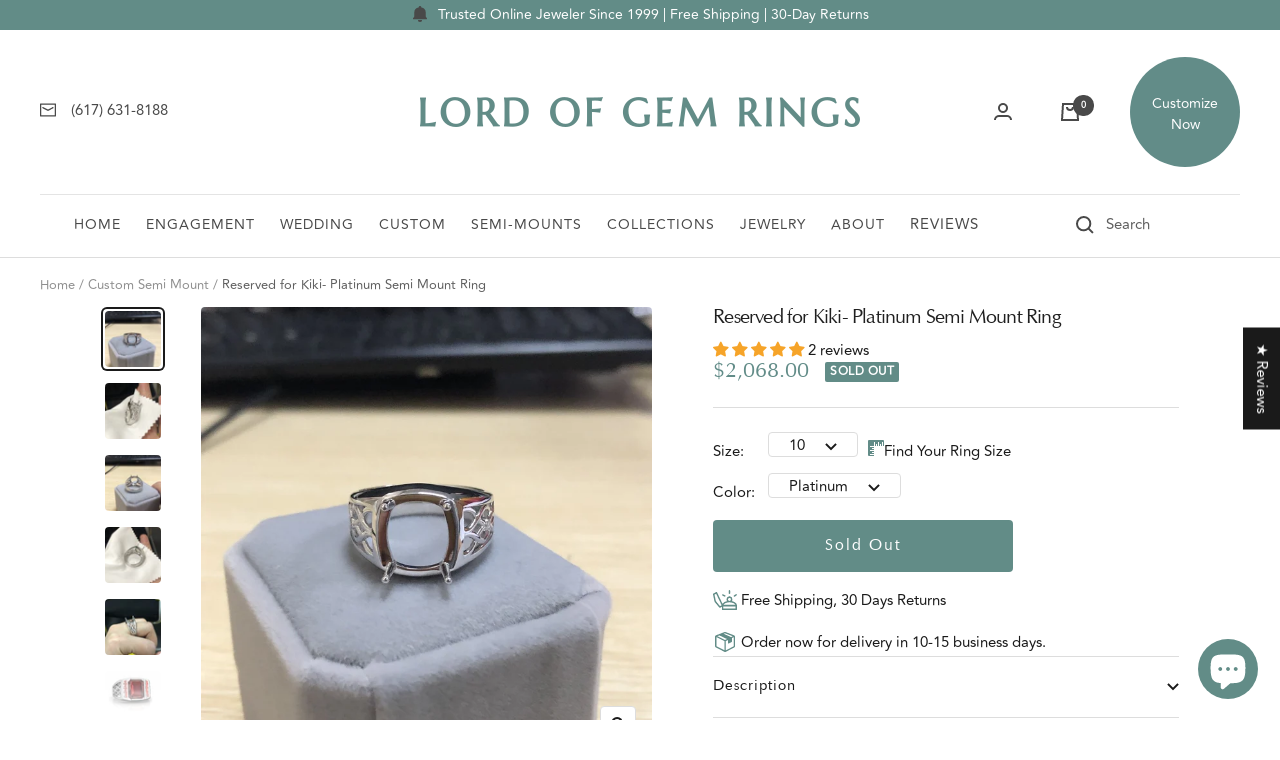

--- FILE ---
content_type: text/html; charset=utf-8
request_url: https://www.thelordofgemrings.com/en-ca/collections/custom-works/products/kiki-platinum-semi-mount-ring
body_size: 82363
content:
<!doctype html><html class="no-js" lang="en" dir="ltr">
  <head>


<script type="text/javascript" src="https://edge.personalizer.io/storefront/2.0.0/js/shopify/storefront.min.js?key=cfpwc-o3g2ex8m5z-mfpoc&shop=thelogr.myshopify.com"></script>
<script>
window.LimeSpot = window.LimeSpot === undefined ? {} : LimeSpot;
LimeSpot.PageInfo = { Type: "Product", ReferenceIdentifier: "4862450106411"};

LimeSpot.StoreInfo = { Theme: "Live Focal" };


LimeSpot.CartItems = [];
</script>





    <meta charset="utf-8">
    <meta name="viewport" content="width=device-width, initial-scale=1.0, height=device-height, minimum-scale=1.0, maximum-scale=1.0">
    <meta name="theme-color" content="#ffffff">

    <title>Custom platinum Diamond Semi mount Ring</title><meta name="description" content="Bring your vision to life! Custom handmade fine jewelry at LOGR - Online Custom Fine Jewelry Since 1999. Super quality, unbeatable price, FREE shipping, and 30-day return."><link rel="canonical" href="https://www.thelordofgemrings.com/en-ca/products/kiki-platinum-semi-mount-ring"><link rel="shortcut icon" href="//www.thelordofgemrings.com/cdn/shop/files/Favicon-logo-icon_96x96.png?v=1646620220" type="image/png"><link rel="preconnect" href="https://cdn.shopify.com">
    <link rel="dns-prefetch" href="https://productreviews.shopifycdn.com">
    <link rel="dns-prefetch" href="https://www.google-analytics.com"><link rel="preconnect" href="https://fonts.shopifycdn.com" crossorigin><link rel="preload" as="style" href="//www.thelordofgemrings.com/cdn/shop/t/32/assets/theme.css?v=50356845404483506951658286953">
    <link rel="preload" as="script" href="//www.thelordofgemrings.com/cdn/shop/t/32/assets/vendor.js?v=22537653015059156621635951050">
    <link rel="preload" as="script" href="//www.thelordofgemrings.com/cdn/shop/t/32/assets/theme.js?v=14041664117090257131646877150"><link rel="preload" as="fetch" href="/en-ca/products/kiki-platinum-semi-mount-ring.js" crossorigin>
      <link rel="preload" as="image" imagesizes="(max-width: 999px) calc(100vw - 48px), 640px" imagesrcset="//www.thelordofgemrings.com/cdn/shop/files/reserved-for-kiki-platinum-semi-mount-ring-325981_400x.jpg?v=1717645602 400w, //www.thelordofgemrings.com/cdn/shop/files/reserved-for-kiki-platinum-semi-mount-ring-325981_500x.jpg?v=1717645602 500w, //www.thelordofgemrings.com/cdn/shop/files/reserved-for-kiki-platinum-semi-mount-ring-325981_600x.jpg?v=1717645602 600w, //www.thelordofgemrings.com/cdn/shop/files/reserved-for-kiki-platinum-semi-mount-ring-325981_700x.jpg?v=1717645602 700w, //www.thelordofgemrings.com/cdn/shop/files/reserved-for-kiki-platinum-semi-mount-ring-325981_800x.jpg?v=1717645602 800w, //www.thelordofgemrings.com/cdn/shop/files/reserved-for-kiki-platinum-semi-mount-ring-325981_900x.jpg?v=1717645602 900w, //www.thelordofgemrings.com/cdn/shop/files/reserved-for-kiki-platinum-semi-mount-ring-325981_1000x.jpg?v=1717645602 1000w, //www.thelordofgemrings.com/cdn/shop/files/reserved-for-kiki-platinum-semi-mount-ring-325981_1100x.jpg?v=1717645602 1100w, //www.thelordofgemrings.com/cdn/shop/files/reserved-for-kiki-platinum-semi-mount-ring-325981_1200x.jpg?v=1717645602 1200w
"><link rel="preload" as="script" href="//www.thelordofgemrings.com/cdn/shop/t/32/assets/flickity.js?v=7371222024733052561635951048"><meta property="og:type" content="product">
  <meta property="og:title" content="Reserved for Kiki- Platinum Semi Mount Ring">
  <meta property="product:price:amount" content="2,068.00">
  <meta property="product:price:currency" content="CAD"><meta property="og:image" content="http://www.thelordofgemrings.com/cdn/shop/files/reserved-for-kiki-platinum-semi-mount-ring-325981.jpg?v=1717645602">
  <meta property="og:image:secure_url" content="https://www.thelordofgemrings.com/cdn/shop/files/reserved-for-kiki-platinum-semi-mount-ring-325981.jpg?v=1717645602">
  <meta property="og:image:width" content="1200">
  <meta property="og:image:height" content="1200"><meta property="og:description" content="Bring your vision to life! Custom handmade fine jewelry at LOGR - Online Custom Fine Jewelry Since 1999. Super quality, unbeatable price, FREE shipping, and 30-day return."><meta property="og:url" content="https://www.thelordofgemrings.com/en-ca/products/kiki-platinum-semi-mount-ring">
<meta property="og:site_name" content="Lord of Gem Rings"><meta name="twitter:card" content="summary"><meta name="twitter:title" content="Reserved for Kiki- Platinum Semi Mount Ring">
  <meta name="twitter:description" content="Custom semi mount ring for Kiki Platinum, about 15gramSize 10Add a diamond in the circle space on the band, NO diamond on the top as pictured.Center stone to take: 10x11.4mm cushionSend mold photos for approval Buy from us with confidence! 30 Days Money Back Guarantee, Even on Custom Jewelry. No Questions Asked; Customer Services in USA and CANADA; Free 3-day Shipping and insurance to US/UK/AU/CA/DE; Free Jewelry Gift Box. ~~~ Shipping Information ~~~ Read more detail at our Shipping Policy ~~~ Return Policy ~~~ We offer risk free 30-day return policy. If you&#39;re not completely satisfied with your purchase, please return the Jewelry to BOSTON or TORONTO for refund. No question asked. Read more detail at our Return &amp;amp; Refund Policy ~~~ Customization??~~~ Ring Sizing; Metal Change(10/14/18K White/Yellow/Rose Gold) Engraving; Custom make your own ring; Other Questions Enjoy your jewelry! Sincerely, Stephan"><meta name="twitter:image" content="https://www.thelordofgemrings.com/cdn/shop/files/reserved-for-kiki-platinum-semi-mount-ring-325981_1200x1200_crop_center.jpg?v=1717645602">
  <meta name="twitter:image:alt" content="Reserved for Kiki- Platinum Semi Mount Ring - Lord of Gem Rings">
    
  <script type="application/ld+json">
  {
    "@context": "https://schema.org",
    "@type": "Product",
    "offers": [{
          "@type": "Offer",
          "name": "10 \/ Platinum",
          "availability":"https://schema.org/OutOfStock",
          "price": 2068.0,
          "priceCurrency": "CAD",
          "priceValidUntil": "2026-02-01","url": "/en-ca/products/kiki-platinum-semi-mount-ring?variant=33050793639979"
        }
],"aggregateRating": {
        "@type": "AggregateRating",
        "ratingValue": "5.0",
        "reviewCount": "2",
        "worstRating": "1.0",
        "bestRating": "5.0"
      },
    "brand": {
      "@type": "Brand",
      "name": "Diamond"
    },
    "name": "Reserved for Kiki- Platinum Semi Mount Ring",
    "description": "Custom semi mount ring for Kiki\nPlatinum, about 15gramSize 10Add a diamond in the circle space on the band, NO diamond on the top as pictured.Center stone to take: 10x11.4mm cushionSend mold photos for approval\nBuy from us with confidence!\n\n30 Days Money Back Guarantee, Even on Custom Jewelry. No Questions Asked;\nCustomer Services in USA and CANADA;\nFree 3-day Shipping and insurance to US\/UK\/AU\/CA\/DE;\nFree Jewelry Gift Box.\n\n~~~ Shipping Information ~~~\nRead more detail at our Shipping Policy\n~~~ Return Policy ~~~ We offer risk free 30-day return policy. If you're not completely satisfied with your purchase, please return the Jewelry to BOSTON or TORONTO for refund. No question asked.\nRead more detail at our Return \u0026amp; Refund Policy\n~~~ Customization??~~~\n\nRing Sizing;\nMetal Change(10\/14\/18K White\/Yellow\/Rose Gold)\nEngraving;\nCustom make your own ring;\nOther Questions\n\n\nEnjoy your jewelry! Sincerely,\nStephan and LOGR team\n",
    "category": "Custom setting",
    "url": "/en-ca/products/kiki-platinum-semi-mount-ring",
    "sku": null,
    "image": {
      "@type": "ImageObject",
      "url": "https://www.thelordofgemrings.com/cdn/shop/files/reserved-for-kiki-platinum-semi-mount-ring-325981_1024x.jpg?v=1717645602",
      "image": "https://www.thelordofgemrings.com/cdn/shop/files/reserved-for-kiki-platinum-semi-mount-ring-325981_1024x.jpg?v=1717645602",
      "name": "Reserved for Kiki- Platinum Semi Mount Ring - Lord of Gem Rings",
      "width": "1024",
      "height": "1024"
    }
  }
  </script>



  <script type="application/ld+json">
  {
    "@context": "https://schema.org",
    "@type": "BreadcrumbList",
  "itemListElement": [{
      "@type": "ListItem",
      "position": 1,
      "name": "Home",
      "item": "https://www.thelordofgemrings.com"
    },{
          "@type": "ListItem",
          "position": 2,
          "name": "Custom Semi Mount",
          "item": "https://www.thelordofgemrings.com/en-ca/collections/custom-works"
        }, {
          "@type": "ListItem",
          "position": 3,
          "name": "Reserved for Kiki- Platinum Semi Mount Ring",
          "item": "https://www.thelordofgemrings.com/en-ca/products/kiki-platinum-semi-mount-ring"
        }]
  }
  </script>

    <link rel="preload" href="//www.thelordofgemrings.com/cdn/fonts/fraunces/fraunces_n4.8e6986daad4907c36a536fb8d55aaf5318c974ca.woff2" as="font" type="font/woff2" crossorigin><link rel="preload" href="//www.thelordofgemrings.com/cdn/fonts/figtree/figtree_n4.3c0838aba1701047e60be6a99a1b0a40ce9b8419.woff2" as="font" type="font/woff2" crossorigin><style>
  /* Typography (heading) */
  @font-face {
  font-family: Fraunces;
  font-weight: 400;
  font-style: normal;
  font-display: swap;
  src: url("//www.thelordofgemrings.com/cdn/fonts/fraunces/fraunces_n4.8e6986daad4907c36a536fb8d55aaf5318c974ca.woff2") format("woff2"),
       url("//www.thelordofgemrings.com/cdn/fonts/fraunces/fraunces_n4.879060358fafcf2c4c4b6df76c608dc301ced93b.woff") format("woff");
}

@font-face {
  font-family: Fraunces;
  font-weight: 400;
  font-style: italic;
  font-display: swap;
  src: url("//www.thelordofgemrings.com/cdn/fonts/fraunces/fraunces_i4.e09716ed61c0a2362812f958774186e93f19000f.woff2") format("woff2"),
       url("//www.thelordofgemrings.com/cdn/fonts/fraunces/fraunces_i4.8d7d036539670404ec5904eabafe8f06e152c5c7.woff") format("woff");
}

/* Typography (body) */
  @font-face {
  font-family: Figtree;
  font-weight: 400;
  font-style: normal;
  font-display: swap;
  src: url("//www.thelordofgemrings.com/cdn/fonts/figtree/figtree_n4.3c0838aba1701047e60be6a99a1b0a40ce9b8419.woff2") format("woff2"),
       url("//www.thelordofgemrings.com/cdn/fonts/figtree/figtree_n4.c0575d1db21fc3821f17fd6617d3dee552312137.woff") format("woff");
}

@font-face {
  font-family: Figtree;
  font-weight: 400;
  font-style: italic;
  font-display: swap;
  src: url("//www.thelordofgemrings.com/cdn/fonts/figtree/figtree_i4.89f7a4275c064845c304a4cf8a4a586060656db2.woff2") format("woff2"),
       url("//www.thelordofgemrings.com/cdn/fonts/figtree/figtree_i4.6f955aaaafc55a22ffc1f32ecf3756859a5ad3e2.woff") format("woff");
}

@font-face {
  font-family: Figtree;
  font-weight: 600;
  font-style: normal;
  font-display: swap;
  src: url("//www.thelordofgemrings.com/cdn/fonts/figtree/figtree_n6.9d1ea52bb49a0a86cfd1b0383d00f83d3fcc14de.woff2") format("woff2"),
       url("//www.thelordofgemrings.com/cdn/fonts/figtree/figtree_n6.f0fcdea525a0e47b2ae4ab645832a8e8a96d31d3.woff") format("woff");
}

@font-face {
  font-family: Figtree;
  font-weight: 600;
  font-style: italic;
  font-display: swap;
  src: url("//www.thelordofgemrings.com/cdn/fonts/figtree/figtree_i6.702baae75738b446cfbed6ac0d60cab7b21e61ba.woff2") format("woff2"),
       url("//www.thelordofgemrings.com/cdn/fonts/figtree/figtree_i6.6b8dc40d16c9905d29525156e284509f871ce8f9.woff") format("woff");
}

:root {--heading-color: 32, 32, 32;
    --text-color: 26, 26, 26;
    --background: 255, 255, 255;
    --secondary-background: 245, 241, 236;
    --border-color: 221, 221, 221;
    --border-color-darker: 163, 163, 163;
    --success-color: 46, 158, 123;
    --success-background: 213, 236, 229;
    --error-color: 222, 42, 42;
    --error-background: 253, 240, 240;
    --primary-button-background: 98, 140, 135;
    --primary-button-text-color: 255, 255, 255;
    --secondary-button-background: 247, 174, 166;
    --secondary-button-text-color: 86, 17, 42;
    --product-star-rating: 246, 164, 41;
    --product-on-sale-accent: 98, 140, 135;
    --product-sold-out-accent: 111, 113, 155;
    --product-custom-label-background: 64, 93, 230;
    --product-custom-label-text-color: 255, 255, 255;
    --product-custom-label-2-background: 243, 229, 182;
    --product-custom-label-2-text-color: 0, 0, 0;
    --product-low-stock-text-color: 222, 42, 42;
    --product-in-stock-text-color: 46, 158, 123;
    --loading-bar-background: 26, 26, 26;

    /* We duplicate some "base" colors as root colors, which is useful to use on drawer elements or popover without. Those should not be overridden to avoid issues */
    --root-heading-color: 32, 32, 32;
    --root-text-color: 26, 26, 26;
    --root-background: 255, 255, 255;
    --root-border-color: 221, 221, 221;
    --root-primary-button-background: 98, 140, 135;
    --root-primary-button-text-color: 255, 255, 255;

    --base-font-size: 15px;
    --heading-font-family: Fraunces, serif;
    --heading-font-weight: 400;
    --heading-font-style: normal;
    --heading-text-transform: normal;
    --text-font-family: Figtree, sans-serif;
    --text-font-weight: 400;
    --text-font-style: normal;
    --text-font-bold-weight: 600;

    /* Typography (font size) */
    --heading-xxsmall-font-size: 10px;
    --heading-xsmall-font-size: 10px;
    --heading-small-font-size: 11px;
    --heading-large-font-size: 32px;
    --heading-h1-font-size: 32px;
    --heading-h2-font-size: 28px;
    --heading-h3-font-size: 26px;
    --heading-h4-font-size: 22px;
    --heading-h5-font-size: 18px;
    --heading-h6-font-size: 16px;

    /* Control the look and feel of the theme by changing radius of various elements */
    --button-border-radius: 4px;
    --block-border-radius: 8px;
    --block-border-radius-reduced: 4px;
    --color-swatch-border-radius: 100%;

    /* Button size */
    --button-height: 48px;
    --button-small-height: 40px;

    /* Form related */
    --form-input-field-height: 48px;
    --form-input-gap: 16px;
    --form-submit-margin: 24px;

    /* Product listing related variables */
    --product-list-block-spacing: 32px;

    /* Video related */
    --play-button-background: 255, 255, 255;
    --play-button-arrow: 26, 26, 26;

    /* RTL support */
    --transform-logical-flip: 1;
    --transform-origin-start: left;
    --transform-origin-end: right;

    /* Other */
    --zoom-cursor-svg-url: url(//www.thelordofgemrings.com/cdn/shop/t/32/assets/zoom-cursor.svg?v=1201279167966953441635951062);
    --arrow-right-svg-url: url(//www.thelordofgemrings.com/cdn/shop/t/32/assets/arrow-right.svg?v=88946934944805437251635951062);
    --arrow-left-svg-url: url(//www.thelordofgemrings.com/cdn/shop/t/32/assets/arrow-left.svg?v=112457598847827652331635951062);

    /* Some useful variables that we can reuse in our CSS. Some explanation are needed for some of them:
       - container-max-width-minus-gutters: represents the container max width without the edge gutters
       - container-outer-width: considering the screen width, represent all the space outside the container
       - container-outer-margin: same as container-outer-width but get set to 0 inside a container
       - container-inner-width: the effective space inside the container (minus gutters)
       - grid-column-width: represents the width of a single column of the grid
       - vertical-breather: this is a variable that defines the global "spacing" between sections, and inside the section
                            to create some "breath" and minimum spacing
     */
    --container-max-width: 1600px;
    --container-gutter: 24px;
    --container-max-width-minus-gutters: calc(var(--container-max-width) - (var(--container-gutter)) * 2);
    --container-outer-width: max(calc((100vw - var(--container-max-width-minus-gutters)) / 2), var(--container-gutter));
    --container-outer-margin: var(--container-outer-width);
    --container-inner-width: calc(100vw - var(--container-outer-width) * 2);

    --grid-column-count: 10;
    --grid-gap: 24px;
    --grid-column-width: calc((100vw - var(--container-outer-width) * 2 - var(--grid-gap) * (var(--grid-column-count) - 1)) / var(--grid-column-count));

    --vertical-breather: 28px;
    --vertical-breather-tight: 28px;

    /* Shopify related variables */
    --payment-terms-background-color: #ffffff;
  }

  @media screen and (min-width: 741px) {
    :root {
      --container-gutter: 40px;
      --grid-column-count: 20;
      --vertical-breather: 40px;
      --vertical-breather-tight: 40px;

      /* Typography (font size) */
      --heading-xsmall-font-size: 11px;
      --heading-small-font-size: 12px;
      --heading-large-font-size: 48px;
      --heading-h1-font-size: 48px;
      --heading-h2-font-size: 36px;
      --heading-h3-font-size: 30px;
      --heading-h4-font-size: 22px;
      --heading-h5-font-size: 18px;
      --heading-h6-font-size: 16px;

      /* Form related */
      --form-input-field-height: 52px;
      --form-submit-margin: 32px;

      /* Button size */
      --button-height: 52px;
      --button-small-height: 44px;
    }
  }

  @media screen and (min-width: 1200px) {
    :root {
      --vertical-breather: 48px;
      --vertical-breather-tight: 48px;
      --product-list-block-spacing: 48px;

      /* Typography */
      --heading-large-font-size: 58px;
      --heading-h1-font-size: 50px;
      --heading-h2-font-size: 44px;
      --heading-h3-font-size: 32px;
      --heading-h4-font-size: 26px;
      --heading-h5-font-size: 22px;
      --heading-h6-font-size: 16px;
    }
  }

  @media screen and (min-width: 1600px) {
    :root {
      --vertical-breather: 48px;
      --vertical-breather-tight: 48px;
    }
  }
</style>
    <script>
  // This allows to expose several variables to the global scope, to be used in scripts
  window.themeVariables = {
    settings: {
      direction: "ltr",
      pageType: "product",
      cartCount: 0,
      moneyFormat: "${{amount}}",
      moneyWithCurrencyFormat: "${{amount}} CAD",
      showVendor: false,
      discountMode: "saving",
      currencyCodeEnabled: false,
      searchMode: "product,article,collection",
      searchUnavailableProducts: "last",
      cartType: "drawer",
      cartCurrency: "CAD",
      mobileZoomFactor: 2.5
    },

    routes: {
      host: "www.thelordofgemrings.com",
      rootUrl: "\/en-ca",
      rootUrlWithoutSlash: "\/en-ca",
      cartUrl: "\/en-ca\/cart",
      cartAddUrl: "\/en-ca\/cart\/add",
      cartChangeUrl: "\/en-ca\/cart\/change",
      searchUrl: "\/en-ca\/search",
      predictiveSearchUrl: "\/en-ca\/search\/suggest",
      productRecommendationsUrl: "\/en-ca\/recommendations\/products"
    },

    strings: {
      accessibilityDelete: "Delete",
      accessibilityClose: "Close",
      collectionSoldOut: "Sold out",
      collectionDiscount: "Save @savings@",
      productSalePrice: "Sale price",
      productRegularPrice: "Regular price",
      productFormUnavailable: "Unavailable",
      productFormSoldOut: "Sold out",
      productFormPreOrder: "Pre-order",
      productFormAddToCart: "Add to cart",
      searchNoResults: "No results could be found.",
      searchNewSearch: "New search",
      searchProducts: "Products",
      searchArticles: "Journal",
      searchPages: "Pages",
      searchCollections: "Collections",
      cartViewCart: "View cart",
      cartItemAdded: "Item added to your cart!",
      cartItemAddedShort: "Added to your cart!",
      cartAddOrderNote: "Add order note",
      cartEditOrderNote: "Edit order note",
      shippingEstimatorNoResults: "Sorry, we do not ship to your address.",
      shippingEstimatorOneResult: "There is one shipping rate for your address:",
      shippingEstimatorMultipleResults: "There are several shipping rates for your address:",
      shippingEstimatorError: "One or more error occurred while retrieving shipping rates:"
    },

    libs: {
      flickity: "\/\/www.thelordofgemrings.com\/cdn\/shop\/t\/32\/assets\/flickity.js?v=7371222024733052561635951048",
      photoswipe: "\/\/www.thelordofgemrings.com\/cdn\/shop\/t\/32\/assets\/photoswipe.js?v=132268647426145925301635951048",
      qrCode: "\/\/www.thelordofgemrings.com\/cdn\/shopifycloud\/storefront\/assets\/themes_support\/vendor\/qrcode-3f2b403b.js"
    },

    breakpoints: {
      phone: 'screen and (max-width: 740px)',
      tablet: 'screen and (min-width: 741px) and (max-width: 999px)',
      tabletAndUp: 'screen and (min-width: 741px)',
      pocket: 'screen and (max-width: 999px)',
      lap: 'screen and (min-width: 1000px) and (max-width: 1199px)',
      lapAndUp: 'screen and (min-width: 1000px)',
      desktop: 'screen and (min-width: 1200px)',
      wide: 'screen and (min-width: 1400px)'
    },

    info: {
      name: 'Focal',
      version: '8.0.0'
    }
  };

  if ('noModule' in HTMLScriptElement.prototype) {
    // Old browsers (like IE) that does not support module will be considered as if not executing JS at all
    document.documentElement.className = document.documentElement.className.replace('no-js', 'js');

    requestAnimationFrame(() => {
      const viewportHeight = (window.visualViewport ? window.visualViewport.height : document.documentElement.clientHeight);
      document.documentElement.style.setProperty('--window-height',viewportHeight + 'px');
    });
  }// We save the product ID in local storage to be eventually used for recently viewed section
    try {
      const items = JSON.parse(localStorage.getItem('theme:recently-viewed-products') || '[]');

      // We check if the current product already exists, and if it does not, we add it at the start
      if (!items.includes(4862450106411)) {
        items.unshift(4862450106411);
      }

      localStorage.setItem('theme:recently-viewed-products', JSON.stringify(items.slice(0, 20)));
    } catch (e) {
      // Safari in private mode does not allow setting item, we silently fail
    }</script>

    <link rel="stylesheet" href="//www.thelordofgemrings.com/cdn/shop/t/32/assets/theme.css?v=50356845404483506951658286953">

    <script src="//www.thelordofgemrings.com/cdn/shop/t/32/assets/vendor.js?v=22537653015059156621635951050" defer></script>
    <script src="//www.thelordofgemrings.com/cdn/shop/t/32/assets/theme.js?v=14041664117090257131646877150" defer></script>
    <script src="//www.thelordofgemrings.com/cdn/shop/t/32/assets/custom.js?v=111603181540343972631636335207" defer></script>

    <script>window.performance && window.performance.mark && window.performance.mark('shopify.content_for_header.start');</script><meta name="google-site-verification" content="KbBOXT_oa49cvD9Fmm04Jvj6bTEuKqFqfvLhH9hLpa0">
<meta name="facebook-domain-verification" content="17n17mbrnk2rcs24k1o3m75r2rifhv">
<meta name="facebook-domain-verification" content="muqf6xmhmj9lnnx2kype2yb84og1lf">
<meta id="shopify-digital-wallet" name="shopify-digital-wallet" content="/9214358/digital_wallets/dialog">
<meta name="shopify-checkout-api-token" content="5cf8d8887bd79c84e48f5e47c852b58f">
<meta id="in-context-paypal-metadata" data-shop-id="9214358" data-venmo-supported="true" data-environment="production" data-locale="en_US" data-paypal-v4="true" data-currency="CAD">
<link rel="alternate" hreflang="x-default" href="https://www.thelordofgemrings.com/products/kiki-platinum-semi-mount-ring">
<link rel="alternate" hreflang="en" href="https://www.thelordofgemrings.com/products/kiki-platinum-semi-mount-ring">
<link rel="alternate" hreflang="en-CA" href="https://www.thelordofgemrings.com/en-ca/products/kiki-platinum-semi-mount-ring">
<link rel="alternate" type="application/json+oembed" href="https://www.thelordofgemrings.com/en-ca/products/kiki-platinum-semi-mount-ring.oembed">
<script async="async" src="/checkouts/internal/preloads.js?locale=en-CA"></script>
<link rel="preconnect" href="https://shop.app" crossorigin="anonymous">
<script async="async" src="https://shop.app/checkouts/internal/preloads.js?locale=en-CA&shop_id=9214358" crossorigin="anonymous"></script>
<script id="apple-pay-shop-capabilities" type="application/json">{"shopId":9214358,"countryCode":"US","currencyCode":"CAD","merchantCapabilities":["supports3DS"],"merchantId":"gid:\/\/shopify\/Shop\/9214358","merchantName":"Lord of Gem Rings","requiredBillingContactFields":["postalAddress","email","phone"],"requiredShippingContactFields":["postalAddress","email","phone"],"shippingType":"shipping","supportedNetworks":["visa","masterCard","amex","discover","elo","jcb"],"total":{"type":"pending","label":"Lord of Gem Rings","amount":"1.00"},"shopifyPaymentsEnabled":true,"supportsSubscriptions":true}</script>
<script id="shopify-features" type="application/json">{"accessToken":"5cf8d8887bd79c84e48f5e47c852b58f","betas":["rich-media-storefront-analytics"],"domain":"www.thelordofgemrings.com","predictiveSearch":true,"shopId":9214358,"locale":"en"}</script>
<script>var Shopify = Shopify || {};
Shopify.shop = "thelogr.myshopify.com";
Shopify.locale = "en";
Shopify.currency = {"active":"CAD","rate":"1.3995226"};
Shopify.country = "CA";
Shopify.theme = {"name":"Live Focal","id":120845893675,"schema_name":"Focal","schema_version":"8.2.5","theme_store_id":null,"role":"main"};
Shopify.theme.handle = "null";
Shopify.theme.style = {"id":null,"handle":null};
Shopify.cdnHost = "www.thelordofgemrings.com/cdn";
Shopify.routes = Shopify.routes || {};
Shopify.routes.root = "/en-ca/";</script>
<script type="module">!function(o){(o.Shopify=o.Shopify||{}).modules=!0}(window);</script>
<script>!function(o){function n(){var o=[];function n(){o.push(Array.prototype.slice.apply(arguments))}return n.q=o,n}var t=o.Shopify=o.Shopify||{};t.loadFeatures=n(),t.autoloadFeatures=n()}(window);</script>
<script>
  window.ShopifyPay = window.ShopifyPay || {};
  window.ShopifyPay.apiHost = "shop.app\/pay";
  window.ShopifyPay.redirectState = null;
</script>
<script id="shop-js-analytics" type="application/json">{"pageType":"product"}</script>
<script defer="defer" async type="module" src="//www.thelordofgemrings.com/cdn/shopifycloud/shop-js/modules/v2/client.init-shop-cart-sync_BT-GjEfc.en.esm.js"></script>
<script defer="defer" async type="module" src="//www.thelordofgemrings.com/cdn/shopifycloud/shop-js/modules/v2/chunk.common_D58fp_Oc.esm.js"></script>
<script defer="defer" async type="module" src="//www.thelordofgemrings.com/cdn/shopifycloud/shop-js/modules/v2/chunk.modal_xMitdFEc.esm.js"></script>
<script type="module">
  await import("//www.thelordofgemrings.com/cdn/shopifycloud/shop-js/modules/v2/client.init-shop-cart-sync_BT-GjEfc.en.esm.js");
await import("//www.thelordofgemrings.com/cdn/shopifycloud/shop-js/modules/v2/chunk.common_D58fp_Oc.esm.js");
await import("//www.thelordofgemrings.com/cdn/shopifycloud/shop-js/modules/v2/chunk.modal_xMitdFEc.esm.js");

  window.Shopify.SignInWithShop?.initShopCartSync?.({"fedCMEnabled":true,"windoidEnabled":true});

</script>
<script>
  window.Shopify = window.Shopify || {};
  if (!window.Shopify.featureAssets) window.Shopify.featureAssets = {};
  window.Shopify.featureAssets['shop-js'] = {"shop-cart-sync":["modules/v2/client.shop-cart-sync_DZOKe7Ll.en.esm.js","modules/v2/chunk.common_D58fp_Oc.esm.js","modules/v2/chunk.modal_xMitdFEc.esm.js"],"init-fed-cm":["modules/v2/client.init-fed-cm_B6oLuCjv.en.esm.js","modules/v2/chunk.common_D58fp_Oc.esm.js","modules/v2/chunk.modal_xMitdFEc.esm.js"],"shop-cash-offers":["modules/v2/client.shop-cash-offers_D2sdYoxE.en.esm.js","modules/v2/chunk.common_D58fp_Oc.esm.js","modules/v2/chunk.modal_xMitdFEc.esm.js"],"shop-login-button":["modules/v2/client.shop-login-button_QeVjl5Y3.en.esm.js","modules/v2/chunk.common_D58fp_Oc.esm.js","modules/v2/chunk.modal_xMitdFEc.esm.js"],"pay-button":["modules/v2/client.pay-button_DXTOsIq6.en.esm.js","modules/v2/chunk.common_D58fp_Oc.esm.js","modules/v2/chunk.modal_xMitdFEc.esm.js"],"shop-button":["modules/v2/client.shop-button_DQZHx9pm.en.esm.js","modules/v2/chunk.common_D58fp_Oc.esm.js","modules/v2/chunk.modal_xMitdFEc.esm.js"],"avatar":["modules/v2/client.avatar_BTnouDA3.en.esm.js"],"init-windoid":["modules/v2/client.init-windoid_CR1B-cfM.en.esm.js","modules/v2/chunk.common_D58fp_Oc.esm.js","modules/v2/chunk.modal_xMitdFEc.esm.js"],"init-shop-for-new-customer-accounts":["modules/v2/client.init-shop-for-new-customer-accounts_C_vY_xzh.en.esm.js","modules/v2/client.shop-login-button_QeVjl5Y3.en.esm.js","modules/v2/chunk.common_D58fp_Oc.esm.js","modules/v2/chunk.modal_xMitdFEc.esm.js"],"init-shop-email-lookup-coordinator":["modules/v2/client.init-shop-email-lookup-coordinator_BI7n9ZSv.en.esm.js","modules/v2/chunk.common_D58fp_Oc.esm.js","modules/v2/chunk.modal_xMitdFEc.esm.js"],"init-shop-cart-sync":["modules/v2/client.init-shop-cart-sync_BT-GjEfc.en.esm.js","modules/v2/chunk.common_D58fp_Oc.esm.js","modules/v2/chunk.modal_xMitdFEc.esm.js"],"shop-toast-manager":["modules/v2/client.shop-toast-manager_DiYdP3xc.en.esm.js","modules/v2/chunk.common_D58fp_Oc.esm.js","modules/v2/chunk.modal_xMitdFEc.esm.js"],"init-customer-accounts":["modules/v2/client.init-customer-accounts_D9ZNqS-Q.en.esm.js","modules/v2/client.shop-login-button_QeVjl5Y3.en.esm.js","modules/v2/chunk.common_D58fp_Oc.esm.js","modules/v2/chunk.modal_xMitdFEc.esm.js"],"init-customer-accounts-sign-up":["modules/v2/client.init-customer-accounts-sign-up_iGw4briv.en.esm.js","modules/v2/client.shop-login-button_QeVjl5Y3.en.esm.js","modules/v2/chunk.common_D58fp_Oc.esm.js","modules/v2/chunk.modal_xMitdFEc.esm.js"],"shop-follow-button":["modules/v2/client.shop-follow-button_CqMgW2wH.en.esm.js","modules/v2/chunk.common_D58fp_Oc.esm.js","modules/v2/chunk.modal_xMitdFEc.esm.js"],"checkout-modal":["modules/v2/client.checkout-modal_xHeaAweL.en.esm.js","modules/v2/chunk.common_D58fp_Oc.esm.js","modules/v2/chunk.modal_xMitdFEc.esm.js"],"shop-login":["modules/v2/client.shop-login_D91U-Q7h.en.esm.js","modules/v2/chunk.common_D58fp_Oc.esm.js","modules/v2/chunk.modal_xMitdFEc.esm.js"],"lead-capture":["modules/v2/client.lead-capture_BJmE1dJe.en.esm.js","modules/v2/chunk.common_D58fp_Oc.esm.js","modules/v2/chunk.modal_xMitdFEc.esm.js"],"payment-terms":["modules/v2/client.payment-terms_Ci9AEqFq.en.esm.js","modules/v2/chunk.common_D58fp_Oc.esm.js","modules/v2/chunk.modal_xMitdFEc.esm.js"]};
</script>
<script>(function() {
  var isLoaded = false;
  function asyncLoad() {
    if (isLoaded) return;
    isLoaded = true;
    var urls = ["https:\/\/cdn.shopify.com\/s\/files\/1\/0921\/4358\/t\/32\/assets\/yoast-active-script.js?v=1666115195\u0026shop=thelogr.myshopify.com","https:\/\/ecommplugins-scripts.trustpilot.com\/v2.1\/js\/header.min.js?settings=eyJrZXkiOiJuYzBZb2ZCbWRCMmxYcnVTIn0=\u0026shop=thelogr.myshopify.com","https:\/\/ecommplugins-scripts.trustpilot.com\/v2.1\/js\/success.min.js?settings=eyJrZXkiOiJuYzBZb2ZCbWRCMmxYcnVTIiwidCI6WyJvcmRlcnMvZnVsZmlsbGVkIl0sInYiOiIifQ==\u0026shop=thelogr.myshopify.com","https:\/\/ecommplugins-trustboxsettings.trustpilot.com\/thelogr.myshopify.com.js?settings=1760559297190\u0026shop=thelogr.myshopify.com"];
    for (var i = 0; i < urls.length; i++) {
      var s = document.createElement('script');
      s.type = 'text/javascript';
      s.async = true;
      s.src = urls[i];
      var x = document.getElementsByTagName('script')[0];
      x.parentNode.insertBefore(s, x);
    }
  };
  if(window.attachEvent) {
    window.attachEvent('onload', asyncLoad);
  } else {
    window.addEventListener('load', asyncLoad, false);
  }
})();</script>
<script id="__st">var __st={"a":9214358,"offset":-18000,"reqid":"a0c0bf76-e672-46a1-9d73-18f59f000056-1769116274","pageurl":"www.thelordofgemrings.com\/en-ca\/collections\/custom-works\/products\/kiki-platinum-semi-mount-ring","u":"55dc66686c16","p":"product","rtyp":"product","rid":4862450106411};</script>
<script>window.ShopifyPaypalV4VisibilityTracking = true;</script>
<script id="captcha-bootstrap">!function(){'use strict';const t='contact',e='account',n='new_comment',o=[[t,t],['blogs',n],['comments',n],[t,'customer']],c=[[e,'customer_login'],[e,'guest_login'],[e,'recover_customer_password'],[e,'create_customer']],r=t=>t.map((([t,e])=>`form[action*='/${t}']:not([data-nocaptcha='true']) input[name='form_type'][value='${e}']`)).join(','),a=t=>()=>t?[...document.querySelectorAll(t)].map((t=>t.form)):[];function s(){const t=[...o],e=r(t);return a(e)}const i='password',u='form_key',d=['recaptcha-v3-token','g-recaptcha-response','h-captcha-response',i],f=()=>{try{return window.sessionStorage}catch{return}},m='__shopify_v',_=t=>t.elements[u];function p(t,e,n=!1){try{const o=window.sessionStorage,c=JSON.parse(o.getItem(e)),{data:r}=function(t){const{data:e,action:n}=t;return t[m]||n?{data:e,action:n}:{data:t,action:n}}(c);for(const[e,n]of Object.entries(r))t.elements[e]&&(t.elements[e].value=n);n&&o.removeItem(e)}catch(o){console.error('form repopulation failed',{error:o})}}const l='form_type',E='cptcha';function T(t){t.dataset[E]=!0}const w=window,h=w.document,L='Shopify',v='ce_forms',y='captcha';let A=!1;((t,e)=>{const n=(g='f06e6c50-85a8-45c8-87d0-21a2b65856fe',I='https://cdn.shopify.com/shopifycloud/storefront-forms-hcaptcha/ce_storefront_forms_captcha_hcaptcha.v1.5.2.iife.js',D={infoText:'Protected by hCaptcha',privacyText:'Privacy',termsText:'Terms'},(t,e,n)=>{const o=w[L][v],c=o.bindForm;if(c)return c(t,g,e,D).then(n);var r;o.q.push([[t,g,e,D],n]),r=I,A||(h.body.append(Object.assign(h.createElement('script'),{id:'captcha-provider',async:!0,src:r})),A=!0)});var g,I,D;w[L]=w[L]||{},w[L][v]=w[L][v]||{},w[L][v].q=[],w[L][y]=w[L][y]||{},w[L][y].protect=function(t,e){n(t,void 0,e),T(t)},Object.freeze(w[L][y]),function(t,e,n,w,h,L){const[v,y,A,g]=function(t,e,n){const i=e?o:[],u=t?c:[],d=[...i,...u],f=r(d),m=r(i),_=r(d.filter((([t,e])=>n.includes(e))));return[a(f),a(m),a(_),s()]}(w,h,L),I=t=>{const e=t.target;return e instanceof HTMLFormElement?e:e&&e.form},D=t=>v().includes(t);t.addEventListener('submit',(t=>{const e=I(t);if(!e)return;const n=D(e)&&!e.dataset.hcaptchaBound&&!e.dataset.recaptchaBound,o=_(e),c=g().includes(e)&&(!o||!o.value);(n||c)&&t.preventDefault(),c&&!n&&(function(t){try{if(!f())return;!function(t){const e=f();if(!e)return;const n=_(t);if(!n)return;const o=n.value;o&&e.removeItem(o)}(t);const e=Array.from(Array(32),(()=>Math.random().toString(36)[2])).join('');!function(t,e){_(t)||t.append(Object.assign(document.createElement('input'),{type:'hidden',name:u})),t.elements[u].value=e}(t,e),function(t,e){const n=f();if(!n)return;const o=[...t.querySelectorAll(`input[type='${i}']`)].map((({name:t})=>t)),c=[...d,...o],r={};for(const[a,s]of new FormData(t).entries())c.includes(a)||(r[a]=s);n.setItem(e,JSON.stringify({[m]:1,action:t.action,data:r}))}(t,e)}catch(e){console.error('failed to persist form',e)}}(e),e.submit())}));const S=(t,e)=>{t&&!t.dataset[E]&&(n(t,e.some((e=>e===t))),T(t))};for(const o of['focusin','change'])t.addEventListener(o,(t=>{const e=I(t);D(e)&&S(e,y())}));const B=e.get('form_key'),M=e.get(l),P=B&&M;t.addEventListener('DOMContentLoaded',(()=>{const t=y();if(P)for(const e of t)e.elements[l].value===M&&p(e,B);[...new Set([...A(),...v().filter((t=>'true'===t.dataset.shopifyCaptcha))])].forEach((e=>S(e,t)))}))}(h,new URLSearchParams(w.location.search),n,t,e,['guest_login'])})(!0,!0)}();</script>
<script integrity="sha256-4kQ18oKyAcykRKYeNunJcIwy7WH5gtpwJnB7kiuLZ1E=" data-source-attribution="shopify.loadfeatures" defer="defer" src="//www.thelordofgemrings.com/cdn/shopifycloud/storefront/assets/storefront/load_feature-a0a9edcb.js" crossorigin="anonymous"></script>
<script crossorigin="anonymous" defer="defer" src="//www.thelordofgemrings.com/cdn/shopifycloud/storefront/assets/shopify_pay/storefront-65b4c6d7.js?v=20250812"></script>
<script data-source-attribution="shopify.dynamic_checkout.dynamic.init">var Shopify=Shopify||{};Shopify.PaymentButton=Shopify.PaymentButton||{isStorefrontPortableWallets:!0,init:function(){window.Shopify.PaymentButton.init=function(){};var t=document.createElement("script");t.src="https://www.thelordofgemrings.com/cdn/shopifycloud/portable-wallets/latest/portable-wallets.en.js",t.type="module",document.head.appendChild(t)}};
</script>
<script data-source-attribution="shopify.dynamic_checkout.buyer_consent">
  function portableWalletsHideBuyerConsent(e){var t=document.getElementById("shopify-buyer-consent"),n=document.getElementById("shopify-subscription-policy-button");t&&n&&(t.classList.add("hidden"),t.setAttribute("aria-hidden","true"),n.removeEventListener("click",e))}function portableWalletsShowBuyerConsent(e){var t=document.getElementById("shopify-buyer-consent"),n=document.getElementById("shopify-subscription-policy-button");t&&n&&(t.classList.remove("hidden"),t.removeAttribute("aria-hidden"),n.addEventListener("click",e))}window.Shopify?.PaymentButton&&(window.Shopify.PaymentButton.hideBuyerConsent=portableWalletsHideBuyerConsent,window.Shopify.PaymentButton.showBuyerConsent=portableWalletsShowBuyerConsent);
</script>
<script>
  function portableWalletsCleanup(e){e&&e.src&&console.error("Failed to load portable wallets script "+e.src);var t=document.querySelectorAll("shopify-accelerated-checkout .shopify-payment-button__skeleton, shopify-accelerated-checkout-cart .wallet-cart-button__skeleton"),e=document.getElementById("shopify-buyer-consent");for(let e=0;e<t.length;e++)t[e].remove();e&&e.remove()}function portableWalletsNotLoadedAsModule(e){e instanceof ErrorEvent&&"string"==typeof e.message&&e.message.includes("import.meta")&&"string"==typeof e.filename&&e.filename.includes("portable-wallets")&&(window.removeEventListener("error",portableWalletsNotLoadedAsModule),window.Shopify.PaymentButton.failedToLoad=e,"loading"===document.readyState?document.addEventListener("DOMContentLoaded",window.Shopify.PaymentButton.init):window.Shopify.PaymentButton.init())}window.addEventListener("error",portableWalletsNotLoadedAsModule);
</script>

<script type="module" src="https://www.thelordofgemrings.com/cdn/shopifycloud/portable-wallets/latest/portable-wallets.en.js" onError="portableWalletsCleanup(this)" crossorigin="anonymous"></script>
<script nomodule>
  document.addEventListener("DOMContentLoaded", portableWalletsCleanup);
</script>

<link id="shopify-accelerated-checkout-styles" rel="stylesheet" media="screen" href="https://www.thelordofgemrings.com/cdn/shopifycloud/portable-wallets/latest/accelerated-checkout-backwards-compat.css" crossorigin="anonymous">
<style id="shopify-accelerated-checkout-cart">
        #shopify-buyer-consent {
  margin-top: 1em;
  display: inline-block;
  width: 100%;
}

#shopify-buyer-consent.hidden {
  display: none;
}

#shopify-subscription-policy-button {
  background: none;
  border: none;
  padding: 0;
  text-decoration: underline;
  font-size: inherit;
  cursor: pointer;
}

#shopify-subscription-policy-button::before {
  box-shadow: none;
}

      </style>

<script>window.performance && window.performance.mark && window.performance.mark('shopify.content_for_header.end');</script>
  
<!--begin-boost-pfs-filter-css-->
  <link rel="preload stylesheet" href="//www.thelordofgemrings.com/cdn/shop/t/32/assets/boost-pfs-instant-search.css?v=177618668681643871921635951399" as="style"><link href="//www.thelordofgemrings.com/cdn/shop/t/32/assets/boost-pfs-custom.css?v=18882193690077727091678077571" rel="stylesheet" type="text/css" media="all" />
<style data-id="boost-pfs-style">
    .boost-pfs-filter-option-title-text {}

   .boost-pfs-filter-tree-v .boost-pfs-filter-option-title-text:before {}
    .boost-pfs-filter-tree-v .boost-pfs-filter-option.boost-pfs-filter-option-collapsed .boost-pfs-filter-option-title-text:before {}
    .boost-pfs-filter-tree-h .boost-pfs-filter-option-title-heading:before {}

    .boost-pfs-filter-refine-by .boost-pfs-filter-option-title h3 {}

    .boost-pfs-filter-option-content .boost-pfs-filter-option-item-list .boost-pfs-filter-option-item button,
    .boost-pfs-filter-option-content .boost-pfs-filter-option-item-list .boost-pfs-filter-option-item .boost-pfs-filter-button,
    .boost-pfs-filter-option-range-amount input,
    .boost-pfs-filter-tree-v .boost-pfs-filter-refine-by .boost-pfs-filter-refine-by-items .refine-by-item,
    .boost-pfs-filter-refine-by-wrapper-v .boost-pfs-filter-refine-by .boost-pfs-filter-refine-by-items .refine-by-item,
    .boost-pfs-filter-refine-by .boost-pfs-filter-option-title,
    .boost-pfs-filter-refine-by .boost-pfs-filter-refine-by-items .refine-by-item>a,
    .boost-pfs-filter-refine-by>span,
    .boost-pfs-filter-clear,
    .boost-pfs-filter-clear-all{}
    .boost-pfs-filter-tree-h .boost-pfs-filter-pc .boost-pfs-filter-refine-by-items .refine-by-item .boost-pfs-filter-clear .refine-by-type,
    .boost-pfs-filter-refine-by-wrapper-h .boost-pfs-filter-pc .boost-pfs-filter-refine-by-items .refine-by-item .boost-pfs-filter-clear .refine-by-type {}

    .boost-pfs-filter-option-multi-level-collections .boost-pfs-filter-option-multi-level-list .boost-pfs-filter-option-item .boost-pfs-filter-button-arrow .boost-pfs-arrow:before,
    .boost-pfs-filter-option-multi-level-tag .boost-pfs-filter-option-multi-level-list .boost-pfs-filter-option-item .boost-pfs-filter-button-arrow .boost-pfs-arrow:before {}

    .boost-pfs-filter-refine-by-wrapper-v .boost-pfs-filter-refine-by .boost-pfs-filter-refine-by-items .refine-by-item .boost-pfs-filter-clear:after,
    .boost-pfs-filter-refine-by-wrapper-v .boost-pfs-filter-refine-by .boost-pfs-filter-refine-by-items .refine-by-item .boost-pfs-filter-clear:before,
    .boost-pfs-filter-tree-v .boost-pfs-filter-refine-by .boost-pfs-filter-refine-by-items .refine-by-item .boost-pfs-filter-clear:after,
    .boost-pfs-filter-tree-v .boost-pfs-filter-refine-by .boost-pfs-filter-refine-by-items .refine-by-item .boost-pfs-filter-clear:before,
    .boost-pfs-filter-refine-by-wrapper-h .boost-pfs-filter-pc .boost-pfs-filter-refine-by-items .refine-by-item .boost-pfs-filter-clear:after,
    .boost-pfs-filter-refine-by-wrapper-h .boost-pfs-filter-pc .boost-pfs-filter-refine-by-items .refine-by-item .boost-pfs-filter-clear:before,
    .boost-pfs-filter-tree-h .boost-pfs-filter-pc .boost-pfs-filter-refine-by-items .refine-by-item .boost-pfs-filter-clear:after,
    .boost-pfs-filter-tree-h .boost-pfs-filter-pc .boost-pfs-filter-refine-by-items .refine-by-item .boost-pfs-filter-clear:before {}
    .boost-pfs-filter-option-range-slider .noUi-value-horizontal {}

    .boost-pfs-filter-tree-mobile-button button,
    .boost-pfs-filter-top-sorting-mobile button {color: rgba(255,255,255,1) !important;font-weight: 300 !important;text-transform: none !important;font-family: Avenir-Regular !important;background: rgba(98,140,135,1) !important;}
    .boost-pfs-filter-top-sorting-mobile button>span:after {color: rgba(255,255,255,1) !important;}
  </style>
<!--end-boost-pfs-filter-css-->
   <script>
!function (w, d, t) {
  w.TiktokAnalyticsObject=t;var ttq=w[t]=w[t]||[];ttq.methods=["page","track","identify","instances","debug","on","off","once","ready","alias","group","enableCookie","disableCookie"],ttq.setAndDefer=function(t,e){t[e]=function(){t.push([e].concat(Array.prototype.slice.call(arguments,0)))}};for(var i=0;i<ttq.methods.length;i++)ttq.setAndDefer(ttq,ttq.methods[i]);ttq.instance=function(t){for(var e=ttq._i[t]||[],n=0;n<ttq.methods.length;n++)ttq.setAndDefer(e,ttq.methods[n]);return e},ttq.load=function(e,n){var i="https://analytics.tiktok.com/i18n/pixel/events.js";ttq._i=ttq._i||{},ttq._i[e]=[],ttq._i[e]._u=i,ttq._t=ttq._t||{},ttq._t[e]=+new Date,ttq._o=ttq._o||{},ttq._o[e]=n||{};var o=document.createElement("script");o.type="text/javascript",o.async=!0,o.src=i+"?sdkid="+e+"&lib="+t;var a=document.getElementsByTagName("script")[0];a.parentNode.insertBefore(o,a)};

  ttq.load('CBFBSLBC77U9HKUD6LOG');
  ttq.page();
}(window, document, 'ttq');
</script>

<meta name="google-site-verification" content="ZumrKXTn2lGcWRGhVxL8s2h7G8EywpPtw6TV0Z-QDsM" />

<!-- BEGIN app block: shopify://apps/yotpo-product-reviews/blocks/settings/eb7dfd7d-db44-4334-bc49-c893b51b36cf -->


  <script type="text/javascript" src="https://cdn-widgetsrepository.yotpo.com/v1/loader/3A3twrSlOIzpRDFLDzjb74p1MfIGUxbWrF9S3tcY?languageCode=en" async></script>



  
<!-- END app block --><!-- BEGIN app block: shopify://apps/judge-me-reviews/blocks/judgeme_core/61ccd3b1-a9f2-4160-9fe9-4fec8413e5d8 --><!-- Start of Judge.me Core -->






<link rel="dns-prefetch" href="https://cdnwidget.judge.me">
<link rel="dns-prefetch" href="https://cdn.judge.me">
<link rel="dns-prefetch" href="https://cdn1.judge.me">
<link rel="dns-prefetch" href="https://api.judge.me">

<script data-cfasync='false' class='jdgm-settings-script'>window.jdgmSettings={"pagination":5,"disable_web_reviews":false,"badge_no_review_text":"No reviews","badge_n_reviews_text":"{{ n }} review/reviews","hide_badge_preview_if_no_reviews":true,"badge_hide_text":false,"enforce_center_preview_badge":false,"widget_title":"Website Customer Reviews","widget_open_form_text":"Write a review","widget_close_form_text":"Cancel review","widget_refresh_page_text":"Refresh page","widget_summary_text":"Based on {{ number_of_reviews }} review/reviews from website","widget_no_review_text":"Be the first to write a review","widget_name_field_text":"Display name","widget_verified_name_field_text":"Verified Name (public)","widget_name_placeholder_text":"Display name","widget_required_field_error_text":"This field is required.","widget_email_field_text":"Email address","widget_verified_email_field_text":"Verified Email (private, can not be edited)","widget_email_placeholder_text":"Your email address","widget_email_field_error_text":"Please enter a valid email address.","widget_rating_field_text":"Rating","widget_review_title_field_text":"Review Title","widget_review_title_placeholder_text":"Give your review a title","widget_review_body_field_text":"Review content","widget_review_body_placeholder_text":"Start writing here...","widget_pictures_field_text":"Picture/Video (optional)","widget_submit_review_text":"Submit Review","widget_submit_verified_review_text":"Submit Verified Review","widget_submit_success_msg_with_auto_publish":"Thank you! Please refresh the page in a few moments to see your review. You can remove or edit your review by logging into \u003ca href='https://judge.me/login' target='_blank' rel='nofollow noopener'\u003eJudge.me\u003c/a\u003e","widget_submit_success_msg_no_auto_publish":"Thank you! Your review will be published as soon as it is approved by the shop admin. You can remove or edit your review by logging into \u003ca href='https://judge.me/login' target='_blank' rel='nofollow noopener'\u003eJudge.me\u003c/a\u003e","widget_show_default_reviews_out_of_total_text":"Showing {{ n_reviews_shown }} out of {{ n_reviews }} reviews.","widget_show_all_link_text":"Show all","widget_show_less_link_text":"Show less","widget_author_said_text":"{{ reviewer_name }} said:","widget_days_text":"{{ n }} days ago","widget_weeks_text":"{{ n }} week/weeks ago","widget_months_text":"{{ n }} month/months ago","widget_years_text":"{{ n }} year/years ago","widget_yesterday_text":"Yesterday","widget_today_text":"Today","widget_replied_text":"\u003e\u003e {{ shop_name }} replied:","widget_read_more_text":"Read more","widget_reviewer_name_as_initial":"","widget_rating_filter_color":"#fbcd0a","widget_rating_filter_see_all_text":"See all reviews","widget_sorting_most_recent_text":"Most Recent","widget_sorting_highest_rating_text":"Highest Rating","widget_sorting_lowest_rating_text":"Lowest Rating","widget_sorting_with_pictures_text":"Only Pictures","widget_sorting_most_helpful_text":"Most Helpful","widget_open_question_form_text":"Ask a question","widget_reviews_subtab_text":"Reviews","widget_questions_subtab_text":"Questions","widget_question_label_text":"Question","widget_answer_label_text":"Answer","widget_question_placeholder_text":"Write your question here","widget_submit_question_text":"Submit Question","widget_question_submit_success_text":"Thank you for your question! We will notify you once it gets answered.","verified_badge_text":"Verified","verified_badge_bg_color":"","verified_badge_text_color":"","verified_badge_placement":"left-of-reviewer-name","widget_review_max_height":"","widget_hide_border":false,"widget_social_share":true,"widget_thumb":true,"widget_review_location_show":false,"widget_location_format":"country_only","all_reviews_include_out_of_store_products":true,"all_reviews_out_of_store_text":"(out of stock)","all_reviews_pagination":100,"all_reviews_product_name_prefix_text":"about","enable_review_pictures":true,"enable_question_anwser":true,"widget_theme":"","review_date_format":"mm/dd/yy","default_sort_method":"pictures-first","widget_product_reviews_subtab_text":"Product Reviews","widget_shop_reviews_subtab_text":"Shop Reviews","widget_other_products_reviews_text":"Reviews for other products","widget_store_reviews_subtab_text":"Store reviews","widget_no_store_reviews_text":"This store hasn't received any reviews yet","widget_web_restriction_product_reviews_text":"This product hasn't received any reviews yet","widget_no_items_text":"No items found","widget_show_more_text":"Show more","widget_write_a_store_review_text":"Write a Store Review","widget_other_languages_heading":"Reviews in Other Languages","widget_translate_review_text":"Translate review to {{ language }}","widget_translating_review_text":"Translating...","widget_show_original_translation_text":"Show original ({{ language }})","widget_translate_review_failed_text":"Review couldn't be translated.","widget_translate_review_retry_text":"Retry","widget_translate_review_try_again_later_text":"Try again later","show_product_url_for_grouped_product":false,"widget_sorting_pictures_first_text":"Pictures First","show_pictures_on_all_rev_page_mobile":false,"show_pictures_on_all_rev_page_desktop":false,"floating_tab_hide_mobile_install_preference":false,"floating_tab_button_name":"★ Reviews","floating_tab_title":"Let customers speak for us","floating_tab_button_color":"","floating_tab_button_background_color":"","floating_tab_url":"","floating_tab_url_enabled":false,"floating_tab_tab_style":"text","all_reviews_text_badge_text":"Customers rate us {{ shop.metafields.judgeme.all_reviews_rating|round:1 }}/5 based {{ shop.metafields.judgeme.all_reviews_count }} reviews posted on our website.","all_reviews_text_badge_text_branded_style":"{{ shop.metafields.judgeme.all_reviews_rating | round: 1 }} out of 5 stars based on {{ shop.metafields.judgeme.all_reviews_count }} reviews","is_all_reviews_text_badge_a_link":true,"show_stars_for_all_reviews_text_badge":true,"all_reviews_text_badge_url":"","all_reviews_text_style":"text","all_reviews_text_color_style":"judgeme_brand_color","all_reviews_text_color":"#108474","all_reviews_text_show_jm_brand":true,"featured_carousel_show_header":true,"featured_carousel_title":"Let our customers speak for us","testimonials_carousel_title":"Customers are saying","videos_carousel_title":"Real customer stories","cards_carousel_title":"Customers are saying","featured_carousel_count_text":"from {{ n }} reviews on our website and 20k+ on other platforms","featured_carousel_add_link_to_all_reviews_page":true,"featured_carousel_url":"https://www.thelordofgemrings.com/pages/reviews","featured_carousel_show_images":true,"featured_carousel_autoslide_interval":5,"featured_carousel_arrows_on_the_sides":true,"featured_carousel_height":250,"featured_carousel_width":80,"featured_carousel_image_size":0,"featured_carousel_image_height":250,"featured_carousel_arrow_color":"#eeeeee","verified_count_badge_style":"branded","verified_count_badge_orientation":"horizontal","verified_count_badge_color_style":"judgeme_brand_color","verified_count_badge_color":"#108474","is_verified_count_badge_a_link":false,"verified_count_badge_url":"","verified_count_badge_show_jm_brand":true,"widget_rating_preset_default":5,"widget_first_sub_tab":"product-reviews","widget_show_histogram":true,"widget_histogram_use_custom_color":false,"widget_pagination_use_custom_color":false,"widget_star_use_custom_color":false,"widget_verified_badge_use_custom_color":false,"widget_write_review_use_custom_color":false,"picture_reminder_submit_button":"Upload Pictures","enable_review_videos":true,"mute_video_by_default":true,"widget_sorting_videos_first_text":"Videos First","widget_review_pending_text":"Pending","featured_carousel_items_for_large_screen":4,"social_share_options_order":"Facebook,Twitter,Pinterest","remove_microdata_snippet":false,"disable_json_ld":false,"enable_json_ld_products":false,"preview_badge_show_question_text":false,"preview_badge_no_question_text":"No questions","preview_badge_n_question_text":"{{ number_of_questions }} question/questions","qa_badge_show_icon":false,"qa_badge_position":"same-row","remove_judgeme_branding":true,"widget_add_search_bar":false,"widget_search_bar_placeholder":"Search","widget_sorting_verified_only_text":"Verified only","featured_carousel_theme":"gallery","featured_carousel_show_rating":true,"featured_carousel_show_title":true,"featured_carousel_show_body":true,"featured_carousel_show_date":false,"featured_carousel_show_reviewer":true,"featured_carousel_show_product":true,"featured_carousel_header_background_color":"#108474","featured_carousel_header_text_color":"#ffffff","featured_carousel_name_product_separator":"reviewed","featured_carousel_full_star_background":"#108474","featured_carousel_empty_star_background":"#dadada","featured_carousel_vertical_theme_background":"#f9fafb","featured_carousel_verified_badge_enable":true,"featured_carousel_verified_badge_color":"#108474","featured_carousel_border_style":"round","featured_carousel_review_line_length_limit":3,"featured_carousel_more_reviews_button_text":"Read more reviews","featured_carousel_view_product_button_text":"View product","all_reviews_page_load_reviews_on":"button_click","all_reviews_page_load_more_text":"Load More","disable_fb_tab_reviews":false,"enable_ajax_cdn_cache":false,"widget_advanced_speed_features":5,"widget_public_name_text":"displayed publicly like","default_reviewer_name":"John Smith","default_reviewer_name_has_non_latin":true,"widget_reviewer_anonymous":"Anonymous","medals_widget_title":"Judge.me Review Medals","medals_widget_background_color":"#f9fafb","medals_widget_position":"footer_all_pages","medals_widget_border_color":"#f9fafb","medals_widget_verified_text_position":"left","medals_widget_use_monochromatic_version":false,"medals_widget_elements_color":"#108474","show_reviewer_avatar":true,"widget_invalid_yt_video_url_error_text":"Not a YouTube video URL","widget_max_length_field_error_text":"Please enter no more than {0} characters.","widget_show_country_flag":false,"widget_show_collected_via_shop_app":true,"widget_verified_by_shop_badge_style":"light","widget_verified_by_shop_text":"Verified by Shop","widget_show_photo_gallery":false,"widget_load_with_code_splitting":true,"widget_ugc_install_preference":false,"widget_ugc_title":"Made by us, Shared by you","widget_ugc_subtitle":"Tag us to see your picture featured in our page","widget_ugc_arrows_color":"#ffffff","widget_ugc_primary_button_text":"Buy Now","widget_ugc_primary_button_background_color":"#108474","widget_ugc_primary_button_text_color":"#ffffff","widget_ugc_primary_button_border_width":"0","widget_ugc_primary_button_border_style":"none","widget_ugc_primary_button_border_color":"#108474","widget_ugc_primary_button_border_radius":"25","widget_ugc_secondary_button_text":"Load More","widget_ugc_secondary_button_background_color":"#ffffff","widget_ugc_secondary_button_text_color":"#108474","widget_ugc_secondary_button_border_width":"2","widget_ugc_secondary_button_border_style":"solid","widget_ugc_secondary_button_border_color":"#108474","widget_ugc_secondary_button_border_radius":"25","widget_ugc_reviews_button_text":"View Reviews","widget_ugc_reviews_button_background_color":"#ffffff","widget_ugc_reviews_button_text_color":"#108474","widget_ugc_reviews_button_border_width":"2","widget_ugc_reviews_button_border_style":"solid","widget_ugc_reviews_button_border_color":"#108474","widget_ugc_reviews_button_border_radius":"25","widget_ugc_reviews_button_link_to":"judgeme-reviews-page","widget_ugc_show_post_date":true,"widget_ugc_max_width":"800","widget_rating_metafield_value_type":true,"widget_primary_color":"#F6A429","widget_enable_secondary_color":false,"widget_secondary_color":"#edf5f5","widget_summary_average_rating_text":"{{ average_rating }} out of 5","widget_media_grid_title":"Customer photos \u0026 videos","widget_media_grid_see_more_text":"See more","widget_round_style":false,"widget_show_product_medals":true,"widget_verified_by_judgeme_text":"Verified by Judge.me","widget_show_store_medals":false,"widget_verified_by_judgeme_text_in_store_medals":"Verified by Judge.me","widget_media_field_exceed_quantity_message":"Sorry, we can only accept {{ max_media }} for one review.","widget_media_field_exceed_limit_message":"{{ file_name }} is too large, please select a {{ media_type }} less than {{ size_limit }}MB.","widget_review_submitted_text":"Review Submitted!","widget_question_submitted_text":"Question Submitted!","widget_close_form_text_question":"Cancel","widget_write_your_answer_here_text":"Write your answer here","widget_enabled_branded_link":true,"widget_show_collected_by_judgeme":true,"widget_reviewer_name_color":"","widget_write_review_text_color":"","widget_write_review_bg_color":"","widget_collected_by_judgeme_text":"collected by Judge.me","widget_pagination_type":"standard","widget_load_more_text":"Load More","widget_load_more_color":"#108474","widget_full_review_text":"Full Review","widget_read_more_reviews_text":"Read More Reviews","widget_read_questions_text":"Read Questions","widget_questions_and_answers_text":"Questions \u0026 Answers","widget_verified_by_text":"Verified by","widget_verified_text":"Verified","widget_number_of_reviews_text":"{{ number_of_reviews }} reviews","widget_back_button_text":"Back","widget_next_button_text":"Next","widget_custom_forms_filter_button":"Filters","custom_forms_style":"horizontal","widget_show_review_information":false,"how_reviews_are_collected":"How reviews are collected?","widget_show_review_keywords":false,"widget_gdpr_statement":"How we use your data: We'll only contact you about the review you left, and only if necessary. By submitting your review, you agree to Judge.me's \u003ca href='https://judge.me/terms' target='_blank' rel='nofollow noopener'\u003eterms\u003c/a\u003e, \u003ca href='https://judge.me/privacy' target='_blank' rel='nofollow noopener'\u003eprivacy\u003c/a\u003e and \u003ca href='https://judge.me/content-policy' target='_blank' rel='nofollow noopener'\u003econtent\u003c/a\u003e policies.","widget_multilingual_sorting_enabled":false,"widget_translate_review_content_enabled":false,"widget_translate_review_content_method":"manual","popup_widget_review_selection":"automatically_with_pictures","popup_widget_round_border_style":true,"popup_widget_show_title":true,"popup_widget_show_body":true,"popup_widget_show_reviewer":false,"popup_widget_show_product":true,"popup_widget_show_pictures":true,"popup_widget_use_review_picture":true,"popup_widget_show_on_home_page":true,"popup_widget_show_on_product_page":true,"popup_widget_show_on_collection_page":true,"popup_widget_show_on_cart_page":true,"popup_widget_position":"bottom_left","popup_widget_first_review_delay":5,"popup_widget_duration":5,"popup_widget_interval":5,"popup_widget_review_count":5,"popup_widget_hide_on_mobile":true,"review_snippet_widget_round_border_style":true,"review_snippet_widget_card_color":"#FFFFFF","review_snippet_widget_slider_arrows_background_color":"#FFFFFF","review_snippet_widget_slider_arrows_color":"#000000","review_snippet_widget_star_color":"#108474","show_product_variant":false,"all_reviews_product_variant_label_text":"Variant: ","widget_show_verified_branding":false,"widget_ai_summary_title":"Customers say","widget_ai_summary_disclaimer":"AI-powered review summary based on recent customer reviews","widget_show_ai_summary":false,"widget_show_ai_summary_bg":false,"widget_show_review_title_input":true,"redirect_reviewers_invited_via_email":"external_form","request_store_review_after_product_review":true,"request_review_other_products_in_order":true,"review_form_color_scheme":"default","review_form_corner_style":"square","review_form_star_color":{},"review_form_text_color":"#333333","review_form_background_color":"#ffffff","review_form_field_background_color":"#fafafa","review_form_button_color":{},"review_form_button_text_color":"#ffffff","review_form_modal_overlay_color":"#000000","review_content_screen_title_text":"How would you rate this product?","review_content_introduction_text":"We would love it if you would share a bit about your experience.","store_review_form_title_text":"How would you rate this store?","store_review_form_introduction_text":"We would love it if you would share a bit about your experience.","show_review_guidance_text":true,"one_star_review_guidance_text":"Poor","five_star_review_guidance_text":"Great","customer_information_screen_title_text":"About you","customer_information_introduction_text":"Please tell us more about you.","custom_questions_screen_title_text":"Your experience in more detail","custom_questions_introduction_text":"Here are a few questions to help us understand more about your experience.","review_submitted_screen_title_text":"Thanks for your review!","review_submitted_screen_thank_you_text":"We are processing it and it will appear on the store soon.","review_submitted_screen_email_verification_text":"Please confirm your email by clicking the link we just sent you. This helps us keep reviews authentic.","review_submitted_request_store_review_text":"Would you like to share your experience of shopping with us?","review_submitted_review_other_products_text":"Would you like to review these products?","store_review_screen_title_text":"Would you like to share your experience of shopping with us?","store_review_introduction_text":"We value your feedback and use it to improve. Please share any thoughts or suggestions you have.","reviewer_media_screen_title_picture_text":"Share a picture","reviewer_media_introduction_picture_text":"Upload a photo to support your review.","reviewer_media_screen_title_video_text":"Share a video","reviewer_media_introduction_video_text":"Upload a video to support your review.","reviewer_media_screen_title_picture_or_video_text":"Share a picture or video","reviewer_media_introduction_picture_or_video_text":"Upload a photo or video to support your review.","reviewer_media_youtube_url_text":"Paste your Youtube URL here","advanced_settings_next_step_button_text":"Next","advanced_settings_close_review_button_text":"Close","modal_write_review_flow":true,"write_review_flow_required_text":"Required","write_review_flow_privacy_message_text":"We respect your privacy.","write_review_flow_anonymous_text":"Post review as anonymous","write_review_flow_visibility_text":"This won't be visible to other customers.","write_review_flow_multiple_selection_help_text":"Select as many as you like","write_review_flow_single_selection_help_text":"Select one option","write_review_flow_required_field_error_text":"This field is required","write_review_flow_invalid_email_error_text":"Please enter a valid email address","write_review_flow_max_length_error_text":"Max. {{ max_length }} characters.","write_review_flow_media_upload_text":"\u003cb\u003eClick to upload\u003c/b\u003e or drag and drop","write_review_flow_gdpr_statement":"We'll only contact you about your review if necessary. By submitting your review, you agree to our \u003ca href='https://judge.me/terms' target='_blank' rel='nofollow noopener'\u003eterms and conditions\u003c/a\u003e and \u003ca href='https://judge.me/privacy' target='_blank' rel='nofollow noopener'\u003eprivacy policy\u003c/a\u003e.","rating_only_reviews_enabled":true,"show_negative_reviews_help_screen":true,"new_review_flow_help_screen_rating_threshold":3,"negative_review_resolution_screen_title_text":"Tell us more","negative_review_resolution_text":"Your experience matters to us. If there were issues with your purchase, we're here to help. Feel free to reach out to us, we'd love the opportunity to make things right.","negative_review_resolution_button_text":"Contact us","negative_review_resolution_proceed_with_review_text":"Leave a review","negative_review_resolution_subject":"Issue with purchase from {{ shop_name }}.{{ order_name }}","preview_badge_collection_page_install_status":false,"widget_review_custom_css":"","preview_badge_custom_css":"","preview_badge_stars_count":"5-stars","featured_carousel_custom_css":"","floating_tab_custom_css":"","all_reviews_widget_custom_css":"","medals_widget_custom_css":"","verified_badge_custom_css":"","all_reviews_text_custom_css":"","transparency_badges_collected_via_store_invite":true,"transparency_badges_from_another_provider":true,"transparency_badges_collected_from_store_visitor":true,"transparency_badges_collected_by_verified_review_provider":true,"transparency_badges_earned_reward":false,"transparency_badges_collected_via_store_invite_text":"Review collected via store invitation","transparency_badges_from_another_provider_text":"Review collected from another provider","transparency_badges_collected_from_store_visitor_text":"Review collected from a store visitor","transparency_badges_written_in_google_text":"Review written in Google","transparency_badges_written_in_etsy_text":"Review written in Etsy","transparency_badges_written_in_shop_app_text":"Review written in Shop App","transparency_badges_earned_reward_text":"Review earned a reward for future purchase","product_review_widget_per_page":10,"widget_store_review_label_text":"Review about the store","checkout_comment_extension_title_on_product_page":"Customer Comments","checkout_comment_extension_num_latest_comment_show":5,"checkout_comment_extension_format":"name_and_timestamp","checkout_comment_customer_name":"last_initial","checkout_comment_comment_notification":true,"preview_badge_collection_page_install_preference":false,"preview_badge_home_page_install_preference":false,"preview_badge_product_page_install_preference":false,"review_widget_install_preference":"","review_carousel_install_preference":false,"floating_reviews_tab_install_preference":"none","verified_reviews_count_badge_install_preference":false,"all_reviews_text_install_preference":false,"review_widget_best_location":false,"judgeme_medals_install_preference":false,"review_widget_revamp_enabled":false,"review_widget_qna_enabled":false,"review_widget_header_theme":"minimal","review_widget_widget_title_enabled":true,"review_widget_header_text_size":"medium","review_widget_header_text_weight":"regular","review_widget_average_rating_style":"compact","review_widget_bar_chart_enabled":true,"review_widget_bar_chart_type":"numbers","review_widget_bar_chart_style":"standard","review_widget_expanded_media_gallery_enabled":false,"review_widget_reviews_section_theme":"standard","review_widget_image_style":"thumbnails","review_widget_review_image_ratio":"square","review_widget_stars_size":"medium","review_widget_verified_badge":"standard_text","review_widget_review_title_text_size":"medium","review_widget_review_text_size":"medium","review_widget_review_text_length":"medium","review_widget_number_of_columns_desktop":3,"review_widget_carousel_transition_speed":5,"review_widget_custom_questions_answers_display":"always","review_widget_button_text_color":"#FFFFFF","review_widget_text_color":"#000000","review_widget_lighter_text_color":"#7B7B7B","review_widget_corner_styling":"soft","review_widget_review_word_singular":"review","review_widget_review_word_plural":"reviews","review_widget_voting_label":"Helpful?","review_widget_shop_reply_label":"Reply from {{ shop_name }}:","review_widget_filters_title":"Filters","qna_widget_question_word_singular":"Question","qna_widget_question_word_plural":"Questions","qna_widget_answer_reply_label":"Answer from {{ answerer_name }}:","qna_content_screen_title_text":"Ask a question about this product","qna_widget_question_required_field_error_text":"Please enter your question.","qna_widget_flow_gdpr_statement":"We'll only contact you about your question if necessary. By submitting your question, you agree to our \u003ca href='https://judge.me/terms' target='_blank' rel='nofollow noopener'\u003eterms and conditions\u003c/a\u003e and \u003ca href='https://judge.me/privacy' target='_blank' rel='nofollow noopener'\u003eprivacy policy\u003c/a\u003e.","qna_widget_question_submitted_text":"Thanks for your question!","qna_widget_close_form_text_question":"Close","qna_widget_question_submit_success_text":"We’ll notify you by email when your question is answered.","all_reviews_widget_v2025_enabled":false,"all_reviews_widget_v2025_header_theme":"default","all_reviews_widget_v2025_widget_title_enabled":true,"all_reviews_widget_v2025_header_text_size":"medium","all_reviews_widget_v2025_header_text_weight":"regular","all_reviews_widget_v2025_average_rating_style":"compact","all_reviews_widget_v2025_bar_chart_enabled":true,"all_reviews_widget_v2025_bar_chart_type":"numbers","all_reviews_widget_v2025_bar_chart_style":"standard","all_reviews_widget_v2025_expanded_media_gallery_enabled":false,"all_reviews_widget_v2025_show_store_medals":true,"all_reviews_widget_v2025_show_photo_gallery":true,"all_reviews_widget_v2025_show_review_keywords":false,"all_reviews_widget_v2025_show_ai_summary":false,"all_reviews_widget_v2025_show_ai_summary_bg":false,"all_reviews_widget_v2025_add_search_bar":false,"all_reviews_widget_v2025_default_sort_method":"most-recent","all_reviews_widget_v2025_reviews_per_page":10,"all_reviews_widget_v2025_reviews_section_theme":"default","all_reviews_widget_v2025_image_style":"thumbnails","all_reviews_widget_v2025_review_image_ratio":"square","all_reviews_widget_v2025_stars_size":"medium","all_reviews_widget_v2025_verified_badge":"bold_badge","all_reviews_widget_v2025_review_title_text_size":"medium","all_reviews_widget_v2025_review_text_size":"medium","all_reviews_widget_v2025_review_text_length":"medium","all_reviews_widget_v2025_number_of_columns_desktop":3,"all_reviews_widget_v2025_carousel_transition_speed":5,"all_reviews_widget_v2025_custom_questions_answers_display":"always","all_reviews_widget_v2025_show_product_variant":false,"all_reviews_widget_v2025_show_reviewer_avatar":true,"all_reviews_widget_v2025_reviewer_name_as_initial":"","all_reviews_widget_v2025_review_location_show":false,"all_reviews_widget_v2025_location_format":"","all_reviews_widget_v2025_show_country_flag":false,"all_reviews_widget_v2025_verified_by_shop_badge_style":"light","all_reviews_widget_v2025_social_share":false,"all_reviews_widget_v2025_social_share_options_order":"Facebook,Twitter,LinkedIn,Pinterest","all_reviews_widget_v2025_pagination_type":"standard","all_reviews_widget_v2025_button_text_color":"#FFFFFF","all_reviews_widget_v2025_text_color":"#000000","all_reviews_widget_v2025_lighter_text_color":"#7B7B7B","all_reviews_widget_v2025_corner_styling":"soft","all_reviews_widget_v2025_title":"Customer reviews","all_reviews_widget_v2025_ai_summary_title":"Customers say about this store","all_reviews_widget_v2025_no_review_text":"Be the first to write a review","platform":"shopify","branding_url":"https://app.judge.me/reviews/stores/www.thelordofgemrings.com","branding_text":"Powered by Judge.me","locale":"en","reply_name":"Lord of Gem Rings","widget_version":"3.0","footer":true,"autopublish":true,"review_dates":true,"enable_custom_form":false,"shop_use_review_site":true,"shop_locale":"en","enable_multi_locales_translations":true,"show_review_title_input":true,"review_verification_email_status":"always","negative_review_notification_email":"hello@thelordofgemrings.com,intl.logr@gmail.com","can_be_branded":true,"reply_name_text":"Lord of Gem Rings"};</script> <style class='jdgm-settings-style'>.jdgm-xx{left:0}:root{--jdgm-primary-color: #F6A429;--jdgm-secondary-color: rgba(246,164,41,0.1);--jdgm-star-color: #F6A429;--jdgm-write-review-text-color: white;--jdgm-write-review-bg-color: #F6A429;--jdgm-paginate-color: #F6A429;--jdgm-border-radius: 0;--jdgm-reviewer-name-color: #F6A429}.jdgm-histogram__bar-content{background-color:#F6A429}.jdgm-rev[data-verified-buyer=true] .jdgm-rev__icon.jdgm-rev__icon:after,.jdgm-rev__buyer-badge.jdgm-rev__buyer-badge{color:white;background-color:#F6A429}.jdgm-review-widget--small .jdgm-gallery.jdgm-gallery .jdgm-gallery__thumbnail-link:nth-child(8) .jdgm-gallery__thumbnail-wrapper.jdgm-gallery__thumbnail-wrapper:before{content:"See more"}@media only screen and (min-width: 768px){.jdgm-gallery.jdgm-gallery .jdgm-gallery__thumbnail-link:nth-child(8) .jdgm-gallery__thumbnail-wrapper.jdgm-gallery__thumbnail-wrapper:before{content:"See more"}}.jdgm-rev__thumb-btn{color:#F6A429}.jdgm-rev__thumb-btn:hover{opacity:0.8}.jdgm-rev__thumb-btn:not([disabled]):hover,.jdgm-rev__thumb-btn:hover,.jdgm-rev__thumb-btn:active,.jdgm-rev__thumb-btn:visited{color:#F6A429}.jdgm-prev-badge[data-average-rating='0.00']{display:none !important}.jdgm-author-all-initials{display:none !important}.jdgm-author-last-initial{display:none !important}.jdgm-rev-widg__title{visibility:hidden}.jdgm-rev-widg__summary-text{visibility:hidden}.jdgm-prev-badge__text{visibility:hidden}.jdgm-rev__prod-link-prefix:before{content:'about'}.jdgm-rev__variant-label:before{content:'Variant: '}.jdgm-rev__out-of-store-text:before{content:'(out of stock)'}@media only screen and (min-width: 768px){.jdgm-rev__pics .jdgm-rev_all-rev-page-picture-separator,.jdgm-rev__pics .jdgm-rev__product-picture{display:none}}@media only screen and (max-width: 768px){.jdgm-rev__pics .jdgm-rev_all-rev-page-picture-separator,.jdgm-rev__pics .jdgm-rev__product-picture{display:none}}.jdgm-preview-badge[data-template="product"]{display:none !important}.jdgm-preview-badge[data-template="collection"]{display:none !important}.jdgm-preview-badge[data-template="index"]{display:none !important}.jdgm-review-widget[data-from-snippet="true"]{display:none !important}.jdgm-verified-count-badget[data-from-snippet="true"]{display:none !important}.jdgm-carousel-wrapper[data-from-snippet="true"]{display:none !important}.jdgm-all-reviews-text[data-from-snippet="true"]{display:none !important}.jdgm-medals-section[data-from-snippet="true"]{display:none !important}.jdgm-ugc-media-wrapper[data-from-snippet="true"]{display:none !important}.jdgm-rev__transparency-badge[data-badge-type="review_earned_for_future_purchase"]{display:none !important}.jdgm-review-snippet-widget .jdgm-rev-snippet-widget__cards-container .jdgm-rev-snippet-card{border-radius:8px;background:#fff}.jdgm-review-snippet-widget .jdgm-rev-snippet-widget__cards-container .jdgm-rev-snippet-card__rev-rating .jdgm-star{color:#108474}.jdgm-review-snippet-widget .jdgm-rev-snippet-widget__prev-btn,.jdgm-review-snippet-widget .jdgm-rev-snippet-widget__next-btn{border-radius:50%;background:#fff}.jdgm-review-snippet-widget .jdgm-rev-snippet-widget__prev-btn>svg,.jdgm-review-snippet-widget .jdgm-rev-snippet-widget__next-btn>svg{fill:#000}.jdgm-full-rev-modal.rev-snippet-widget .jm-mfp-container .jm-mfp-content,.jdgm-full-rev-modal.rev-snippet-widget .jm-mfp-container .jdgm-full-rev__icon,.jdgm-full-rev-modal.rev-snippet-widget .jm-mfp-container .jdgm-full-rev__pic-img,.jdgm-full-rev-modal.rev-snippet-widget .jm-mfp-container .jdgm-full-rev__reply{border-radius:8px}.jdgm-full-rev-modal.rev-snippet-widget .jm-mfp-container .jdgm-full-rev[data-verified-buyer="true"] .jdgm-full-rev__icon::after{border-radius:8px}.jdgm-full-rev-modal.rev-snippet-widget .jm-mfp-container .jdgm-full-rev .jdgm-rev__buyer-badge{border-radius:calc( 8px / 2 )}.jdgm-full-rev-modal.rev-snippet-widget .jm-mfp-container .jdgm-full-rev .jdgm-full-rev__replier::before{content:'Lord of Gem Rings'}.jdgm-full-rev-modal.rev-snippet-widget .jm-mfp-container .jdgm-full-rev .jdgm-full-rev__product-button{border-radius:calc( 8px * 6 )}
</style> <style class='jdgm-settings-style'></style>

  
  
  
  <style class='jdgm-miracle-styles'>
  @-webkit-keyframes jdgm-spin{0%{-webkit-transform:rotate(0deg);-ms-transform:rotate(0deg);transform:rotate(0deg)}100%{-webkit-transform:rotate(359deg);-ms-transform:rotate(359deg);transform:rotate(359deg)}}@keyframes jdgm-spin{0%{-webkit-transform:rotate(0deg);-ms-transform:rotate(0deg);transform:rotate(0deg)}100%{-webkit-transform:rotate(359deg);-ms-transform:rotate(359deg);transform:rotate(359deg)}}@font-face{font-family:'JudgemeStar';src:url("[data-uri]") format("woff");font-weight:normal;font-style:normal}.jdgm-star{font-family:'JudgemeStar';display:inline !important;text-decoration:none !important;padding:0 4px 0 0 !important;margin:0 !important;font-weight:bold;opacity:1;-webkit-font-smoothing:antialiased;-moz-osx-font-smoothing:grayscale}.jdgm-star:hover{opacity:1}.jdgm-star:last-of-type{padding:0 !important}.jdgm-star.jdgm--on:before{content:"\e000"}.jdgm-star.jdgm--off:before{content:"\e001"}.jdgm-star.jdgm--half:before{content:"\e002"}.jdgm-widget *{margin:0;line-height:1.4;-webkit-box-sizing:border-box;-moz-box-sizing:border-box;box-sizing:border-box;-webkit-overflow-scrolling:touch}.jdgm-hidden{display:none !important;visibility:hidden !important}.jdgm-temp-hidden{display:none}.jdgm-spinner{width:40px;height:40px;margin:auto;border-radius:50%;border-top:2px solid #eee;border-right:2px solid #eee;border-bottom:2px solid #eee;border-left:2px solid #ccc;-webkit-animation:jdgm-spin 0.8s infinite linear;animation:jdgm-spin 0.8s infinite linear}.jdgm-prev-badge{display:block !important}

</style>


  
  
   


<script data-cfasync='false' class='jdgm-script'>
!function(e){window.jdgm=window.jdgm||{},jdgm.CDN_HOST="https://cdnwidget.judge.me/",jdgm.CDN_HOST_ALT="https://cdn2.judge.me/cdn/widget_frontend/",jdgm.API_HOST="https://api.judge.me/",jdgm.CDN_BASE_URL="https://cdn.shopify.com/extensions/019be6a6-320f-7c73-92c7-4f8bef39e89f/judgeme-extensions-312/assets/",
jdgm.docReady=function(d){(e.attachEvent?"complete"===e.readyState:"loading"!==e.readyState)?
setTimeout(d,0):e.addEventListener("DOMContentLoaded",d)},jdgm.loadCSS=function(d,t,o,a){
!o&&jdgm.loadCSS.requestedUrls.indexOf(d)>=0||(jdgm.loadCSS.requestedUrls.push(d),
(a=e.createElement("link")).rel="stylesheet",a.class="jdgm-stylesheet",a.media="nope!",
a.href=d,a.onload=function(){this.media="all",t&&setTimeout(t)},e.body.appendChild(a))},
jdgm.loadCSS.requestedUrls=[],jdgm.loadJS=function(e,d){var t=new XMLHttpRequest;
t.onreadystatechange=function(){4===t.readyState&&(Function(t.response)(),d&&d(t.response))},
t.open("GET",e),t.onerror=function(){if(e.indexOf(jdgm.CDN_HOST)===0&&jdgm.CDN_HOST_ALT!==jdgm.CDN_HOST){var f=e.replace(jdgm.CDN_HOST,jdgm.CDN_HOST_ALT);jdgm.loadJS(f,d)}},t.send()},jdgm.docReady((function(){(window.jdgmLoadCSS||e.querySelectorAll(
".jdgm-widget, .jdgm-all-reviews-page").length>0)&&(jdgmSettings.widget_load_with_code_splitting?
parseFloat(jdgmSettings.widget_version)>=3?jdgm.loadCSS(jdgm.CDN_HOST+"widget_v3/base.css"):
jdgm.loadCSS(jdgm.CDN_HOST+"widget/base.css"):jdgm.loadCSS(jdgm.CDN_HOST+"shopify_v2.css"),
jdgm.loadJS(jdgm.CDN_HOST+"loa"+"der.js"))}))}(document);
</script>
<noscript><link rel="stylesheet" type="text/css" media="all" href="https://cdnwidget.judge.me/shopify_v2.css"></noscript>

<!-- BEGIN app snippet: theme_fix_tags --><script>
  (function() {
    var jdgmThemeFixes = null;
    if (!jdgmThemeFixes) return;
    var thisThemeFix = jdgmThemeFixes[Shopify.theme.id];
    if (!thisThemeFix) return;

    if (thisThemeFix.html) {
      document.addEventListener("DOMContentLoaded", function() {
        var htmlDiv = document.createElement('div');
        htmlDiv.classList.add('jdgm-theme-fix-html');
        htmlDiv.innerHTML = thisThemeFix.html;
        document.body.append(htmlDiv);
      });
    };

    if (thisThemeFix.css) {
      var styleTag = document.createElement('style');
      styleTag.classList.add('jdgm-theme-fix-style');
      styleTag.innerHTML = thisThemeFix.css;
      document.head.append(styleTag);
    };

    if (thisThemeFix.js) {
      var scriptTag = document.createElement('script');
      scriptTag.classList.add('jdgm-theme-fix-script');
      scriptTag.innerHTML = thisThemeFix.js;
      document.head.append(scriptTag);
    };
  })();
</script>
<!-- END app snippet -->
<!-- End of Judge.me Core -->



<!-- END app block --><script src="https://cdn.shopify.com/extensions/e8878072-2f6b-4e89-8082-94b04320908d/inbox-1254/assets/inbox-chat-loader.js" type="text/javascript" defer="defer"></script>
<script src="https://cdn.shopify.com/extensions/019be6a6-320f-7c73-92c7-4f8bef39e89f/judgeme-extensions-312/assets/loader.js" type="text/javascript" defer="defer"></script>
<link href="https://monorail-edge.shopifysvc.com" rel="dns-prefetch">
<script>(function(){if ("sendBeacon" in navigator && "performance" in window) {try {var session_token_from_headers = performance.getEntriesByType('navigation')[0].serverTiming.find(x => x.name == '_s').description;} catch {var session_token_from_headers = undefined;}var session_cookie_matches = document.cookie.match(/_shopify_s=([^;]*)/);var session_token_from_cookie = session_cookie_matches && session_cookie_matches.length === 2 ? session_cookie_matches[1] : "";var session_token = session_token_from_headers || session_token_from_cookie || "";function handle_abandonment_event(e) {var entries = performance.getEntries().filter(function(entry) {return /monorail-edge.shopifysvc.com/.test(entry.name);});if (!window.abandonment_tracked && entries.length === 0) {window.abandonment_tracked = true;var currentMs = Date.now();var navigation_start = performance.timing.navigationStart;var payload = {shop_id: 9214358,url: window.location.href,navigation_start,duration: currentMs - navigation_start,session_token,page_type: "product"};window.navigator.sendBeacon("https://monorail-edge.shopifysvc.com/v1/produce", JSON.stringify({schema_id: "online_store_buyer_site_abandonment/1.1",payload: payload,metadata: {event_created_at_ms: currentMs,event_sent_at_ms: currentMs}}));}}window.addEventListener('pagehide', handle_abandonment_event);}}());</script>
<script id="web-pixels-manager-setup">(function e(e,d,r,n,o){if(void 0===o&&(o={}),!Boolean(null===(a=null===(i=window.Shopify)||void 0===i?void 0:i.analytics)||void 0===a?void 0:a.replayQueue)){var i,a;window.Shopify=window.Shopify||{};var t=window.Shopify;t.analytics=t.analytics||{};var s=t.analytics;s.replayQueue=[],s.publish=function(e,d,r){return s.replayQueue.push([e,d,r]),!0};try{self.performance.mark("wpm:start")}catch(e){}var l=function(){var e={modern:/Edge?\/(1{2}[4-9]|1[2-9]\d|[2-9]\d{2}|\d{4,})\.\d+(\.\d+|)|Firefox\/(1{2}[4-9]|1[2-9]\d|[2-9]\d{2}|\d{4,})\.\d+(\.\d+|)|Chrom(ium|e)\/(9{2}|\d{3,})\.\d+(\.\d+|)|(Maci|X1{2}).+ Version\/(15\.\d+|(1[6-9]|[2-9]\d|\d{3,})\.\d+)([,.]\d+|)( \(\w+\)|)( Mobile\/\w+|) Safari\/|Chrome.+OPR\/(9{2}|\d{3,})\.\d+\.\d+|(CPU[ +]OS|iPhone[ +]OS|CPU[ +]iPhone|CPU IPhone OS|CPU iPad OS)[ +]+(15[._]\d+|(1[6-9]|[2-9]\d|\d{3,})[._]\d+)([._]\d+|)|Android:?[ /-](13[3-9]|1[4-9]\d|[2-9]\d{2}|\d{4,})(\.\d+|)(\.\d+|)|Android.+Firefox\/(13[5-9]|1[4-9]\d|[2-9]\d{2}|\d{4,})\.\d+(\.\d+|)|Android.+Chrom(ium|e)\/(13[3-9]|1[4-9]\d|[2-9]\d{2}|\d{4,})\.\d+(\.\d+|)|SamsungBrowser\/([2-9]\d|\d{3,})\.\d+/,legacy:/Edge?\/(1[6-9]|[2-9]\d|\d{3,})\.\d+(\.\d+|)|Firefox\/(5[4-9]|[6-9]\d|\d{3,})\.\d+(\.\d+|)|Chrom(ium|e)\/(5[1-9]|[6-9]\d|\d{3,})\.\d+(\.\d+|)([\d.]+$|.*Safari\/(?![\d.]+ Edge\/[\d.]+$))|(Maci|X1{2}).+ Version\/(10\.\d+|(1[1-9]|[2-9]\d|\d{3,})\.\d+)([,.]\d+|)( \(\w+\)|)( Mobile\/\w+|) Safari\/|Chrome.+OPR\/(3[89]|[4-9]\d|\d{3,})\.\d+\.\d+|(CPU[ +]OS|iPhone[ +]OS|CPU[ +]iPhone|CPU IPhone OS|CPU iPad OS)[ +]+(10[._]\d+|(1[1-9]|[2-9]\d|\d{3,})[._]\d+)([._]\d+|)|Android:?[ /-](13[3-9]|1[4-9]\d|[2-9]\d{2}|\d{4,})(\.\d+|)(\.\d+|)|Mobile Safari.+OPR\/([89]\d|\d{3,})\.\d+\.\d+|Android.+Firefox\/(13[5-9]|1[4-9]\d|[2-9]\d{2}|\d{4,})\.\d+(\.\d+|)|Android.+Chrom(ium|e)\/(13[3-9]|1[4-9]\d|[2-9]\d{2}|\d{4,})\.\d+(\.\d+|)|Android.+(UC? ?Browser|UCWEB|U3)[ /]?(15\.([5-9]|\d{2,})|(1[6-9]|[2-9]\d|\d{3,})\.\d+)\.\d+|SamsungBrowser\/(5\.\d+|([6-9]|\d{2,})\.\d+)|Android.+MQ{2}Browser\/(14(\.(9|\d{2,})|)|(1[5-9]|[2-9]\d|\d{3,})(\.\d+|))(\.\d+|)|K[Aa][Ii]OS\/(3\.\d+|([4-9]|\d{2,})\.\d+)(\.\d+|)/},d=e.modern,r=e.legacy,n=navigator.userAgent;return n.match(d)?"modern":n.match(r)?"legacy":"unknown"}(),u="modern"===l?"modern":"legacy",c=(null!=n?n:{modern:"",legacy:""})[u],f=function(e){return[e.baseUrl,"/wpm","/b",e.hashVersion,"modern"===e.buildTarget?"m":"l",".js"].join("")}({baseUrl:d,hashVersion:r,buildTarget:u}),m=function(e){var d=e.version,r=e.bundleTarget,n=e.surface,o=e.pageUrl,i=e.monorailEndpoint;return{emit:function(e){var a=e.status,t=e.errorMsg,s=(new Date).getTime(),l=JSON.stringify({metadata:{event_sent_at_ms:s},events:[{schema_id:"web_pixels_manager_load/3.1",payload:{version:d,bundle_target:r,page_url:o,status:a,surface:n,error_msg:t},metadata:{event_created_at_ms:s}}]});if(!i)return console&&console.warn&&console.warn("[Web Pixels Manager] No Monorail endpoint provided, skipping logging."),!1;try{return self.navigator.sendBeacon.bind(self.navigator)(i,l)}catch(e){}var u=new XMLHttpRequest;try{return u.open("POST",i,!0),u.setRequestHeader("Content-Type","text/plain"),u.send(l),!0}catch(e){return console&&console.warn&&console.warn("[Web Pixels Manager] Got an unhandled error while logging to Monorail."),!1}}}}({version:r,bundleTarget:l,surface:e.surface,pageUrl:self.location.href,monorailEndpoint:e.monorailEndpoint});try{o.browserTarget=l,function(e){var d=e.src,r=e.async,n=void 0===r||r,o=e.onload,i=e.onerror,a=e.sri,t=e.scriptDataAttributes,s=void 0===t?{}:t,l=document.createElement("script"),u=document.querySelector("head"),c=document.querySelector("body");if(l.async=n,l.src=d,a&&(l.integrity=a,l.crossOrigin="anonymous"),s)for(var f in s)if(Object.prototype.hasOwnProperty.call(s,f))try{l.dataset[f]=s[f]}catch(e){}if(o&&l.addEventListener("load",o),i&&l.addEventListener("error",i),u)u.appendChild(l);else{if(!c)throw new Error("Did not find a head or body element to append the script");c.appendChild(l)}}({src:f,async:!0,onload:function(){if(!function(){var e,d;return Boolean(null===(d=null===(e=window.Shopify)||void 0===e?void 0:e.analytics)||void 0===d?void 0:d.initialized)}()){var d=window.webPixelsManager.init(e)||void 0;if(d){var r=window.Shopify.analytics;r.replayQueue.forEach((function(e){var r=e[0],n=e[1],o=e[2];d.publishCustomEvent(r,n,o)})),r.replayQueue=[],r.publish=d.publishCustomEvent,r.visitor=d.visitor,r.initialized=!0}}},onerror:function(){return m.emit({status:"failed",errorMsg:"".concat(f," has failed to load")})},sri:function(e){var d=/^sha384-[A-Za-z0-9+/=]+$/;return"string"==typeof e&&d.test(e)}(c)?c:"",scriptDataAttributes:o}),m.emit({status:"loading"})}catch(e){m.emit({status:"failed",errorMsg:(null==e?void 0:e.message)||"Unknown error"})}}})({shopId: 9214358,storefrontBaseUrl: "https://www.thelordofgemrings.com",extensionsBaseUrl: "https://extensions.shopifycdn.com/cdn/shopifycloud/web-pixels-manager",monorailEndpoint: "https://monorail-edge.shopifysvc.com/unstable/produce_batch",surface: "storefront-renderer",enabledBetaFlags: ["2dca8a86"],webPixelsConfigList: [{"id":"581599275","configuration":"{\"webPixelName\":\"Judge.me\"}","eventPayloadVersion":"v1","runtimeContext":"STRICT","scriptVersion":"34ad157958823915625854214640f0bf","type":"APP","apiClientId":683015,"privacyPurposes":["ANALYTICS"],"dataSharingAdjustments":{"protectedCustomerApprovalScopes":["read_customer_email","read_customer_name","read_customer_personal_data","read_customer_phone"]}},{"id":"294322219","configuration":"{\"config\":\"{\\\"pixel_id\\\":\\\"AW-940393071\\\",\\\"google_tag_ids\\\":[\\\"AW-940393071\\\",\\\"GT-PBS3699\\\"],\\\"target_country\\\":\\\"US\\\",\\\"gtag_events\\\":[{\\\"type\\\":\\\"begin_checkout\\\",\\\"action_label\\\":\\\"AW-940393071\\\/DoOPCLiF0tkBEO-EtcAD\\\"},{\\\"type\\\":\\\"search\\\",\\\"action_label\\\":\\\"AW-940393071\\\/RKrkCLuF0tkBEO-EtcAD\\\"},{\\\"type\\\":\\\"view_item\\\",\\\"action_label\\\":[\\\"AW-940393071\\\/ECCSCLKF0tkBEO-EtcAD\\\",\\\"MC-Q2FN03413H\\\"]},{\\\"type\\\":\\\"purchase\\\",\\\"action_label\\\":[\\\"AW-940393071\\\/FiC5CK-F0tkBEO-EtcAD\\\",\\\"MC-Q2FN03413H\\\"]},{\\\"type\\\":\\\"page_view\\\",\\\"action_label\\\":[\\\"AW-940393071\\\/gUq8CKyF0tkBEO-EtcAD\\\",\\\"MC-Q2FN03413H\\\"]},{\\\"type\\\":\\\"add_payment_info\\\",\\\"action_label\\\":\\\"AW-940393071\\\/b2QvCL6F0tkBEO-EtcAD\\\"},{\\\"type\\\":\\\"add_to_cart\\\",\\\"action_label\\\":\\\"AW-940393071\\\/PLCkCLWF0tkBEO-EtcAD\\\"}],\\\"enable_monitoring_mode\\\":false}\"}","eventPayloadVersion":"v1","runtimeContext":"OPEN","scriptVersion":"b2a88bafab3e21179ed38636efcd8a93","type":"APP","apiClientId":1780363,"privacyPurposes":[],"dataSharingAdjustments":{"protectedCustomerApprovalScopes":["read_customer_address","read_customer_email","read_customer_name","read_customer_personal_data","read_customer_phone"]}},{"id":"237207595","configuration":"{\"pixelCode\":\"CMS1HLBC77U3P77IJK20\"}","eventPayloadVersion":"v1","runtimeContext":"STRICT","scriptVersion":"22e92c2ad45662f435e4801458fb78cc","type":"APP","apiClientId":4383523,"privacyPurposes":["ANALYTICS","MARKETING","SALE_OF_DATA"],"dataSharingAdjustments":{"protectedCustomerApprovalScopes":["read_customer_address","read_customer_email","read_customer_name","read_customer_personal_data","read_customer_phone"]}},{"id":"35618859","configuration":"{\"tagID\":\"2614240567414\"}","eventPayloadVersion":"v1","runtimeContext":"STRICT","scriptVersion":"18031546ee651571ed29edbe71a3550b","type":"APP","apiClientId":3009811,"privacyPurposes":["ANALYTICS","MARKETING","SALE_OF_DATA"],"dataSharingAdjustments":{"protectedCustomerApprovalScopes":["read_customer_address","read_customer_email","read_customer_name","read_customer_personal_data","read_customer_phone"]}},{"id":"35061803","eventPayloadVersion":"v1","runtimeContext":"LAX","scriptVersion":"1","type":"CUSTOM","privacyPurposes":["MARKETING"],"name":"Meta pixel (migrated)"},{"id":"74154027","eventPayloadVersion":"v1","runtimeContext":"LAX","scriptVersion":"1","type":"CUSTOM","privacyPurposes":["ANALYTICS"],"name":"Google Analytics tag (migrated)"},{"id":"shopify-app-pixel","configuration":"{}","eventPayloadVersion":"v1","runtimeContext":"STRICT","scriptVersion":"0450","apiClientId":"shopify-pixel","type":"APP","privacyPurposes":["ANALYTICS","MARKETING"]},{"id":"shopify-custom-pixel","eventPayloadVersion":"v1","runtimeContext":"LAX","scriptVersion":"0450","apiClientId":"shopify-pixel","type":"CUSTOM","privacyPurposes":["ANALYTICS","MARKETING"]}],isMerchantRequest: false,initData: {"shop":{"name":"Lord of Gem Rings","paymentSettings":{"currencyCode":"USD"},"myshopifyDomain":"thelogr.myshopify.com","countryCode":"US","storefrontUrl":"https:\/\/www.thelordofgemrings.com\/en-ca"},"customer":null,"cart":null,"checkout":null,"productVariants":[{"price":{"amount":2068.0,"currencyCode":"CAD"},"product":{"title":"Reserved for Kiki- Platinum Semi Mount Ring","vendor":"Diamond","id":"4862450106411","untranslatedTitle":"Reserved for Kiki- Platinum Semi Mount Ring","url":"\/en-ca\/products\/kiki-platinum-semi-mount-ring","type":"Custom setting"},"id":"33050793639979","image":{"src":"\/\/www.thelordofgemrings.com\/cdn\/shop\/files\/reserved-for-kiki-platinum-semi-mount-ring-325981.jpg?v=1717645602"},"sku":null,"title":"10 \/ Platinum","untranslatedTitle":"10 \/ Platinum"}],"purchasingCompany":null},},"https://www.thelordofgemrings.com/cdn","fcfee988w5aeb613cpc8e4bc33m6693e112",{"modern":"","legacy":""},{"shopId":"9214358","storefrontBaseUrl":"https:\/\/www.thelordofgemrings.com","extensionBaseUrl":"https:\/\/extensions.shopifycdn.com\/cdn\/shopifycloud\/web-pixels-manager","surface":"storefront-renderer","enabledBetaFlags":"[\"2dca8a86\"]","isMerchantRequest":"false","hashVersion":"fcfee988w5aeb613cpc8e4bc33m6693e112","publish":"custom","events":"[[\"page_viewed\",{}],[\"product_viewed\",{\"productVariant\":{\"price\":{\"amount\":2068.0,\"currencyCode\":\"CAD\"},\"product\":{\"title\":\"Reserved for Kiki- Platinum Semi Mount Ring\",\"vendor\":\"Diamond\",\"id\":\"4862450106411\",\"untranslatedTitle\":\"Reserved for Kiki- Platinum Semi Mount Ring\",\"url\":\"\/en-ca\/products\/kiki-platinum-semi-mount-ring\",\"type\":\"Custom setting\"},\"id\":\"33050793639979\",\"image\":{\"src\":\"\/\/www.thelordofgemrings.com\/cdn\/shop\/files\/reserved-for-kiki-platinum-semi-mount-ring-325981.jpg?v=1717645602\"},\"sku\":null,\"title\":\"10 \/ Platinum\",\"untranslatedTitle\":\"10 \/ Platinum\"}}]]"});</script><script>
  window.ShopifyAnalytics = window.ShopifyAnalytics || {};
  window.ShopifyAnalytics.meta = window.ShopifyAnalytics.meta || {};
  window.ShopifyAnalytics.meta.currency = 'CAD';
  var meta = {"product":{"id":4862450106411,"gid":"gid:\/\/shopify\/Product\/4862450106411","vendor":"Diamond","type":"Custom setting","handle":"kiki-platinum-semi-mount-ring","variants":[{"id":33050793639979,"price":206800,"name":"Reserved for Kiki- Platinum Semi Mount Ring - 10 \/ Platinum","public_title":"10 \/ Platinum","sku":null}],"remote":false},"page":{"pageType":"product","resourceType":"product","resourceId":4862450106411,"requestId":"a0c0bf76-e672-46a1-9d73-18f59f000056-1769116274"}};
  for (var attr in meta) {
    window.ShopifyAnalytics.meta[attr] = meta[attr];
  }
</script>
<script class="analytics">
  (function () {
    var customDocumentWrite = function(content) {
      var jquery = null;

      if (window.jQuery) {
        jquery = window.jQuery;
      } else if (window.Checkout && window.Checkout.$) {
        jquery = window.Checkout.$;
      }

      if (jquery) {
        jquery('body').append(content);
      }
    };

    var hasLoggedConversion = function(token) {
      if (token) {
        return document.cookie.indexOf('loggedConversion=' + token) !== -1;
      }
      return false;
    }

    var setCookieIfConversion = function(token) {
      if (token) {
        var twoMonthsFromNow = new Date(Date.now());
        twoMonthsFromNow.setMonth(twoMonthsFromNow.getMonth() + 2);

        document.cookie = 'loggedConversion=' + token + '; expires=' + twoMonthsFromNow;
      }
    }

    var trekkie = window.ShopifyAnalytics.lib = window.trekkie = window.trekkie || [];
    if (trekkie.integrations) {
      return;
    }
    trekkie.methods = [
      'identify',
      'page',
      'ready',
      'track',
      'trackForm',
      'trackLink'
    ];
    trekkie.factory = function(method) {
      return function() {
        var args = Array.prototype.slice.call(arguments);
        args.unshift(method);
        trekkie.push(args);
        return trekkie;
      };
    };
    for (var i = 0; i < trekkie.methods.length; i++) {
      var key = trekkie.methods[i];
      trekkie[key] = trekkie.factory(key);
    }
    trekkie.load = function(config) {
      trekkie.config = config || {};
      trekkie.config.initialDocumentCookie = document.cookie;
      var first = document.getElementsByTagName('script')[0];
      var script = document.createElement('script');
      script.type = 'text/javascript';
      script.onerror = function(e) {
        var scriptFallback = document.createElement('script');
        scriptFallback.type = 'text/javascript';
        scriptFallback.onerror = function(error) {
                var Monorail = {
      produce: function produce(monorailDomain, schemaId, payload) {
        var currentMs = new Date().getTime();
        var event = {
          schema_id: schemaId,
          payload: payload,
          metadata: {
            event_created_at_ms: currentMs,
            event_sent_at_ms: currentMs
          }
        };
        return Monorail.sendRequest("https://" + monorailDomain + "/v1/produce", JSON.stringify(event));
      },
      sendRequest: function sendRequest(endpointUrl, payload) {
        // Try the sendBeacon API
        if (window && window.navigator && typeof window.navigator.sendBeacon === 'function' && typeof window.Blob === 'function' && !Monorail.isIos12()) {
          var blobData = new window.Blob([payload], {
            type: 'text/plain'
          });

          if (window.navigator.sendBeacon(endpointUrl, blobData)) {
            return true;
          } // sendBeacon was not successful

        } // XHR beacon

        var xhr = new XMLHttpRequest();

        try {
          xhr.open('POST', endpointUrl);
          xhr.setRequestHeader('Content-Type', 'text/plain');
          xhr.send(payload);
        } catch (e) {
          console.log(e);
        }

        return false;
      },
      isIos12: function isIos12() {
        return window.navigator.userAgent.lastIndexOf('iPhone; CPU iPhone OS 12_') !== -1 || window.navigator.userAgent.lastIndexOf('iPad; CPU OS 12_') !== -1;
      }
    };
    Monorail.produce('monorail-edge.shopifysvc.com',
      'trekkie_storefront_load_errors/1.1',
      {shop_id: 9214358,
      theme_id: 120845893675,
      app_name: "storefront",
      context_url: window.location.href,
      source_url: "//www.thelordofgemrings.com/cdn/s/trekkie.storefront.46a754ac07d08c656eb845cfbf513dd9a18d4ced.min.js"});

        };
        scriptFallback.async = true;
        scriptFallback.src = '//www.thelordofgemrings.com/cdn/s/trekkie.storefront.46a754ac07d08c656eb845cfbf513dd9a18d4ced.min.js';
        first.parentNode.insertBefore(scriptFallback, first);
      };
      script.async = true;
      script.src = '//www.thelordofgemrings.com/cdn/s/trekkie.storefront.46a754ac07d08c656eb845cfbf513dd9a18d4ced.min.js';
      first.parentNode.insertBefore(script, first);
    };
    trekkie.load(
      {"Trekkie":{"appName":"storefront","development":false,"defaultAttributes":{"shopId":9214358,"isMerchantRequest":null,"themeId":120845893675,"themeCityHash":"15352081259042646621","contentLanguage":"en","currency":"CAD","eventMetadataId":"9651e60d-6d60-4b11-842e-aa18c01ee693"},"isServerSideCookieWritingEnabled":true,"monorailRegion":"shop_domain","enabledBetaFlags":["65f19447"]},"Session Attribution":{},"S2S":{"facebookCapiEnabled":false,"source":"trekkie-storefront-renderer","apiClientId":580111}}
    );

    var loaded = false;
    trekkie.ready(function() {
      if (loaded) return;
      loaded = true;

      window.ShopifyAnalytics.lib = window.trekkie;

      var originalDocumentWrite = document.write;
      document.write = customDocumentWrite;
      try { window.ShopifyAnalytics.merchantGoogleAnalytics.call(this); } catch(error) {};
      document.write = originalDocumentWrite;

      window.ShopifyAnalytics.lib.page(null,{"pageType":"product","resourceType":"product","resourceId":4862450106411,"requestId":"a0c0bf76-e672-46a1-9d73-18f59f000056-1769116274","shopifyEmitted":true});

      var match = window.location.pathname.match(/checkouts\/(.+)\/(thank_you|post_purchase)/)
      var token = match? match[1]: undefined;
      if (!hasLoggedConversion(token)) {
        setCookieIfConversion(token);
        window.ShopifyAnalytics.lib.track("Viewed Product",{"currency":"CAD","variantId":33050793639979,"productId":4862450106411,"productGid":"gid:\/\/shopify\/Product\/4862450106411","name":"Reserved for Kiki- Platinum Semi Mount Ring - 10 \/ Platinum","price":"2068.00","sku":null,"brand":"Diamond","variant":"10 \/ Platinum","category":"Custom setting","nonInteraction":true,"remote":false},undefined,undefined,{"shopifyEmitted":true});
      window.ShopifyAnalytics.lib.track("monorail:\/\/trekkie_storefront_viewed_product\/1.1",{"currency":"CAD","variantId":33050793639979,"productId":4862450106411,"productGid":"gid:\/\/shopify\/Product\/4862450106411","name":"Reserved for Kiki- Platinum Semi Mount Ring - 10 \/ Platinum","price":"2068.00","sku":null,"brand":"Diamond","variant":"10 \/ Platinum","category":"Custom setting","nonInteraction":true,"remote":false,"referer":"https:\/\/www.thelordofgemrings.com\/en-ca\/collections\/custom-works\/products\/kiki-platinum-semi-mount-ring"});
      }
    });


        var eventsListenerScript = document.createElement('script');
        eventsListenerScript.async = true;
        eventsListenerScript.src = "//www.thelordofgemrings.com/cdn/shopifycloud/storefront/assets/shop_events_listener-3da45d37.js";
        document.getElementsByTagName('head')[0].appendChild(eventsListenerScript);

})();</script>
  <script>
  if (!window.ga || (window.ga && typeof window.ga !== 'function')) {
    window.ga = function ga() {
      (window.ga.q = window.ga.q || []).push(arguments);
      if (window.Shopify && window.Shopify.analytics && typeof window.Shopify.analytics.publish === 'function') {
        window.Shopify.analytics.publish("ga_stub_called", {}, {sendTo: "google_osp_migration"});
      }
      console.error("Shopify's Google Analytics stub called with:", Array.from(arguments), "\nSee https://help.shopify.com/manual/promoting-marketing/pixels/pixel-migration#google for more information.");
    };
    if (window.Shopify && window.Shopify.analytics && typeof window.Shopify.analytics.publish === 'function') {
      window.Shopify.analytics.publish("ga_stub_initialized", {}, {sendTo: "google_osp_migration"});
    }
  }
</script>
<script
  defer
  src="https://www.thelordofgemrings.com/cdn/shopifycloud/perf-kit/shopify-perf-kit-3.0.4.min.js"
  data-application="storefront-renderer"
  data-shop-id="9214358"
  data-render-region="gcp-us-central1"
  data-page-type="product"
  data-theme-instance-id="120845893675"
  data-theme-name="Focal"
  data-theme-version="8.2.5"
  data-monorail-region="shop_domain"
  data-resource-timing-sampling-rate="10"
  data-shs="true"
  data-shs-beacon="true"
  data-shs-export-with-fetch="true"
  data-shs-logs-sample-rate="1"
  data-shs-beacon-endpoint="https://www.thelordofgemrings.com/api/collect"
></script>
</head><body class="no-focus-outline  features--image-zoom" data-instant-allow-query-string><svg class="visually-hidden">
      <linearGradient id="rating-star-gradient-half">
        <stop offset="50%" stop-color="rgb(var(--product-star-rating))" />
        <stop offset="50%" stop-color="rgb(var(--product-star-rating))" stop-opacity="0.4" />
      </linearGradient>
    </svg>

    <a href="#main" class="visually-hidden skip-to-content">Skip to content</a>
    <loading-bar class="loading-bar"></loading-bar><div id="shopify-section-announcement-bar" class="shopify-section shopify-section--announcement-bar"><style>
  :root {
    --enable-sticky-announcement-bar: 0;
  }

  #shopify-section-announcement-bar {
    --heading-color: 255, 255, 255;
    --text-color: 255, 255, 255;
    --primary-button-background: 86, 17, 42;
    --primary-button-text-color: 255, 255, 255;
    --section-background: 98, 140, 135;
    z-index: 5; /* Make sure it goes over header */position: relative;top: 0;
  }

  @media screen and (min-width: 741px) {
    :root {
      --enable-sticky-announcement-bar: 0;
    }

    #shopify-section-announcement-bar {position: relative;}
  }
    .hnotice{padding: 3px 10px 0 0;}
</style><section>
    <announcement-bar  class="announcement-bar "><div class="announcement-bar__list"><announcement-bar-item   class="announcement-bar__item" ><div class="announcement-bar__message text--small"><p><img class="hnotice" src="//www.thelordofgemrings.com/cdn/shop/t/32/assets/icon_notice.svg?v=159875286837060954141637998848" alt="notice">Trusted Online Jeweler Since 1999 | Free Shipping | 30-Day Returns</p></div></announcement-bar-item></div></announcement-bar>
  </section>

  <script>
    document.documentElement.style.setProperty('--announcement-bar-height', document.getElementById('shopify-section-announcement-bar').clientHeight + 'px');
  </script></div><div id="shopify-section-header" class="shopify-section shopify-section--header"><style>
  :root {
    --enable-sticky-header: 1;
    --enable-transparent-header: 0;
    --loading-bar-background: 73, 73, 73; /* Prevent the loading bar to be invisible */
  }

  #shopify-section-header {--header-background: 255, 255, 255;
    --header-text-color: 73, 73, 73;
    --header-border-color: 228, 228, 228;
    --reduce-header-padding: 0;position: -webkit-sticky;
      position: sticky;top: calc(var(--enable-sticky-announcement-bar) * var(--announcement-bar-height, 0px));
    z-index: 4;
  }#shopify-section-header .header__logo-image {
    max-width: 170px;
  }

  @media screen and (min-width: 741px) {
    #shopify-section-header .header__logo-image {
      max-width: 440px;
    }
  }

  @media screen and (min-width: 1200px) {}.customize{
    font-size: 14px;
    width: 110px;
    height: 110px;
    justify-content: center;
    align-items: center;
    text-align: center;
    flex-direction: column;
    color: #fff;
    line-height: 1.5;
    border-radius: 50%;
    background: #628c88;
    margin-left: 50px;
    padding-top: 36px;
	}
      .customize span{}
    @media screen and (max-width: 740px) {.customize{display:none;}}
</style>



<store-header sticky  class="header header--bordered " role="banner"><div class="container">
    <div class="header__wrapper">
      <!-- LEFT PART -->
      <nav class="header__inline-navigation" ><div class="header__icon-list hidden-desk"><button is="toggle-button" class="header__icon-wrapper tap-area hidden-desk" aria-controls="mobile-menu-drawer" aria-expanded="false">
              <span class="visually-hidden">Navigation</span><svg focusable="false" width="18" height="14" class="icon icon--header-hamburger   " viewBox="0 0 18 14">
        <path d="M0 1h18M0 13h18H0zm0-6h18H0z" fill="none" stroke="currentColor" stroke-width="2"></path>
      </svg></button><!--    <a href="tel:(617) 631-8188" rel="nofollow" class="mobile-tell" rel="nofollow">
                <svg t="1646894824440" class="icon" viewBox="0 0 1024 1024" version="1.1" xmlns="http://www.w3.org/2000/svg" p-id="1413" width="16" height="16"><path d="M991.58 746.71l-7.17-7.22-140.48-111.65c-43.16-36-104.36-32.42-144 7.23l-61.2 61.25c-64.84-39.64-122.45-82.86-172.89-133.25S372.27 455 332.63 390.17l57.61-64.78c39.65-39.58 43.23-100.84 7.23-144.06L285.82 40.9c-36-46.8-104.42-54-151.29-18C116.17 41.79 30.11 127.35 30.11 127.35-63.5 221 69.75 473 311.07 714.3s489.64 370.94 583.25 280.9l97.26-97.26c43.23-43.22 43.23-111.64 0-151.23zM588.15 278c95.41 0.25 173.25 78.11 173.54 173.55a42.66 42.66 0 0 0 42.66 42.53h0.13A42.7 42.7 0 0 0 847 451.31c-0.42-142.22-116.43-258.2-258.61-258.61h-0.13a42.66 42.66 0 0 0-0.12 85.31z" p-id="1414" fill="#494949"></path><path d="M588.27 134c175.07 0 317.49 142.43 317.49 317.47a42.66 42.66 0 0 0 85.32 0c0-222.12-180.69-402.78-402.81-402.78a42.66 42.66 0 0 0 0 85.31z" p-id="1415" fill="#494949"></path></svg>
            </a> -->

		<!--   <a href="/en-ca/search" is="toggle-link" class="header__icon-wrapper tap-area hidden-lap hidden-desk" aria-controls="search-drawer" aria-expanded="false" aria-label="Search"><svg focusable="false" width="18" height="18" class="icon icon--header-search   " viewBox="0 0 18 18">
        <path d="M12.336 12.336c2.634-2.635 2.682-6.859.106-9.435-2.576-2.576-6.8-2.528-9.435.106C.373 5.642.325 9.866 2.901 12.442c2.576 2.576 6.8 2.528 9.435-.106zm0 0L17 17" fill="none" stroke="currentColor" stroke-width="2"></path>
      </svg></a> -->
        </div><div class="header__search-bar predictive-search hidden-pocket"><a href="/pages/contact-us" rel="nofollow" class="email" rel="nofollow"><svg fill="#494949" xmlns="http://www.w3.org/2000/svg" width="16" height="16" viewBox="0 0 16 16">
                      <path id="icon_email" class="cls-1" d="M200.667,105.835h14.666a0.66,0.66,0,0,1,.667.653v11.739a0.66,0.66,0,0,1-.667.651H200.667a0.659,0.659,0,0,1-.667-0.651V106.488a0.659,0.659,0,0,1,.667-0.653h0Zm0.666,1.3v10.435h13.334V107.139H201.333Zm6.628,4.761,4.672-2.431a0.675,0.675,0,0,1,.9.269,0.646,0.646,0,0,1-.275.883l-5.3,2.756-5.3-2.756a0.645,0.645,0,0,1-.275-0.883,0.674,0.674,0,0,1,.9-0.269l4.669,2.431h0Zm0,0" transform="translate(-200 -104.359)"></path>
                    </svg>
            </a><a href="tel:(617) 631-8188" class="tell"><span>(617) 631-8188</span> </a>
          </div></nav>

      <!-- LOGO PART --><span class="header__logo"><a class="header__logo-link" href="/en-ca"><span class="visually-hidden">Lord of Gem Rings</span>
            <img class="header__logo-image" width="440" height="30" src="//www.thelordofgemrings.com/cdn/shop/files/logo_880x.png?v=1634106540" alt=""></a></span><!-- SECONDARY LINKS PART -->
      <div class="header__secondary-links"><div class="header__icon-list"><!--     <button is="toggle-button" class="mobile-left-email header__icon-wrapper tap-area hidden-phone " aria-controls="newsletter-popup" aria-expanded="false">
            <span class="visually-hidden">Newsletter</span><svg focusable="false" width="20" height="16" class="icon icon--header-email   " viewBox="0 0 20 16">
        <path d="M19 4l-9 5-9-5" fill="none" stroke="currentColor" stroke-width="2"></path>
        <path stroke="currentColor" fill="none" stroke-width="2" d="M1 1h18v14H1z"></path>
      </svg></button>
           --><a href="/en-ca/account/login" class="header__icon-wrapper tap-area hidden-phone " aria-label="Login"><svg focusable="false" width="18" height="17" class="icon icon--header-customer   " viewBox="0 0 18 17">
        <circle cx="9" cy="5" r="4" fill="none" stroke="currentColor" stroke-width="2" stroke-linejoin="round"></circle>
        <path d="M1 17v0a4 4 0 014-4h8a4 4 0 014 4v0" fill="none" stroke="currentColor" stroke-width="2"></path>
      </svg></a><!--   wishlist heart icon         -->  
         <a href="#swym-wishlist" class="swym-wishlist">
   		 <i aria-hidden="true" focusable="false" role="presentation" class="icon icon-swym-wishlist"></i>
  		</a> 

          <a href="/en-ca/cart" is="toggle-link" aria-controls="mini-cart" aria-expanded="false" class="header__icon-wrapper tap-area " aria-label="Cart" data-no-instant><svg focusable="false" width="20" height="18" class="icon icon--header-cart   " viewBox="0 0 20 18">
        <path d="M3 1h14l1 16H2L3 1z" fill="none" stroke="currentColor" stroke-width="2"></path>
        <path d="M7 4v0a3 3 0 003 3v0a3 3 0 003-3v0" fill="none" stroke="currentColor" stroke-width="2"></path>
      </svg><cart-count class="header__cart-count header__cart-count--floating bubble-count">0</cart-count>
          </a>          
        </div>
        <a href="/pages/customize" class="customize"><span>Customize</span><br> <span>Now</span></a></div>
    </div>
    <div class="msearch">
    <form class="predictive-search__form" action="/en-ca/search" method="get" >
              <input type="hidden" name="type" value="product">              
			  <input class="predictive-search__input" type="text" name="q" autocomplete="off" autocorrect="off" placeholder="Search"><svg focusable="false" width="18" height="18" class="icon icon--header-search   " viewBox="0 0 18 18">
        <path d="M12.336 12.336c2.634-2.635 2.682-6.859.106-9.435-2.576-2.576-6.8-2.528-9.435.106C.373 5.642.325 9.866 2.901 12.442c2.576 2.576 6.8 2.528 9.435-.106zm0 0L17 17" fill="none" stroke="currentColor" stroke-width="2"></path>
      </svg></form>
    </div><nav class="header__bottom-navigation hidden-pocket hidden-lap" role="navigation">
        <a href="/" class="fixed-nav-logo">
          <img src="//cdn.shopify.com/s/files/1/0921/4358/files/logo_880x.png?v=1634106540" alt="logo">
        </a>
        <desktop-navigation>
  <ul class="header__linklist list--unstyled " role="list"><li class="header__linklist-item " data-item-title="Home">
        <a class="header__linklist-link link--animated " href="/en-ca" >Home</a></li><li class="header__linklist-item has-dropdown" data-item-title="Engagement">
        <a class="header__linklist-link link--animated " href="/en-ca/pages/engagement" aria-controls="desktop-menu-2" aria-expanded="false">Engagement</a><div hidden id="desktop-menu-2" class="mega-menu" >
              <div class="container">
                <div class="mega-menu__inner"><div class="mega-menu__columns-wrapper"><div class="mega-menu__column"><a href="/en-ca/collections/engagement-rings" class="mega-menu__title heading heading--small">SHOP BY STONE</a><ul class="linklist list--unstyled" role="list"><li class="linklist__item">
                                  <a href="/en-ca/collections/morganite-engagement-rings-wedding-rings" class="link--faded">Morganite</a>
                                </li><li class="linklist__item">
                                  <a href="/en-ca/collections/moissanite-engagement-rings" class="link--faded">Moissanite</a>
                                </li><li class="linklist__item">
                                  <a href="/en-ca/collections/aquamarine-engagement-rings" class="link--faded">Aquamarine</a>
                                </li><li class="linklist__item">
                                  <a href="/en-ca/collections/sapphire-engagement-rings" class="link--faded">Sapphire</a>
                                </li><li class="linklist__item">
                                  <a href="/en-ca/collections/alexandrite-rings" class="link--faded">Alexandrite</a>
                                </li><li class="linklist__item">
                                  <a href="/en-ca/collections/emerald-rings" class="link--faded">Emerald</a>
                                </li><li class="linklist__item">
                                  <a href="/en-ca/collections/diamond-engagement-rings" class="link--faded">Diamond</a>
                                </li><li class="linklist__item">
                                  <a href="/en-ca/collections/engagement-rings" class="link--faded">View All</a>
                                </li></ul></div><div class="mega-menu__column"><a href="/en-ca#" class="mega-menu__title heading heading--small">SHOP BY COLOR</a><ul class="linklist list--unstyled" role="list"><li class="linklist__item">
                                  <a href="/en-ca/collections/engagement-rings?pf_t_color=color%3ARed" class="link--faded">Red</a>
                                </li><li class="linklist__item">
                                  <a href="/en-ca/collections/engagement-rings?pf_t_color=color%3ABlue" class="link--faded">Blue</a>
                                </li><li class="linklist__item">
                                  <a href="/en-ca/collections/engagement-rings?pf_t_color=color%3APeach" class="link--faded">Peach</a>
                                </li><li class="linklist__item">
                                  <a href="/en-ca/collections/engagement-rings?pf_t_color=color%3APink" class="link--faded">Pink</a>
                                </li><li class="linklist__item">
                                  <a href="/en-ca/collections/engagement-rings?pf_t_color=color%3APurple" class="link--faded">Purple</a>
                                </li><li class="linklist__item">
                                  <a href="/en-ca/collections/engagement-rings?pf_t_color=color%3AGreen" class="link--faded">Green</a>
                                </li><li class="linklist__item">
                                  <a href="/en-ca/collections/engagement-rings" class="link--faded">View All</a>
                                </li></ul></div><div class="mega-menu__column"><a href="/en-ca/collections/engagement-rings" class="mega-menu__title heading heading--small">SHOP BY SHAPE</a><ul class="linklist list--unstyled" role="list"><li class="linklist__item">
                                  <a href="/en-ca/collections/oval-engagement-rings" class="link--faded">Oval</a>
                                </li><li class="linklist__item">
                                  <a href="/en-ca/collections/emerald-cut-engagement-rings" class="link--faded">Emerald</a>
                                </li><li class="linklist__item">
                                  <a href="/en-ca/collections/pear-shaped-engagement-rings" class="link--faded">Pear</a>
                                </li><li class="linklist__item">
                                  <a href="/en-ca/collections/princess-engagement-rings" class="link--faded">Princess</a>
                                </li><li class="linklist__item">
                                  <a href="/en-ca/collections/cushion-cut-engagement-rings" class="link--faded">Cushion</a>
                                </li><li class="linklist__item">
                                  <a href="/en-ca/collections/marquise-engagement-rings" class="link--faded">Marquise</a>
                                </li><li class="linklist__item">
                                  <a href="/en-ca/collections/round-engagement-rings" class="link--faded">Round</a>
                                </li><li class="linklist__item">
                                  <a href="/en-ca/collections/heart-engagement-rings" class="link--faded">Heart</a>
                                </li><li class="linklist__item">
                                  <a href="https://www.thelordofgemrings.com/collections/engagement-rings" class="link--faded">View All</a>
                                </li></ul></div><div class="mega-menu__column"><a href="/en-ca/collections/engagement-rings" class="mega-menu__title heading heading--small">SHOP BY METAL</a><ul class="linklist list--unstyled" role="list"><li class="linklist__item">
                                  <a href="/en-ca/collections/rose-gold-engagement-rings" class="link--faded">Rose Gold</a>
                                </li><li class="linklist__item">
                                  <a href="/en-ca/collections/white-gold-engagement-rings" class="link--faded">White Gold</a>
                                </li><li class="linklist__item">
                                  <a href="/en-ca/collections/yellow-gold-engagement-rings" class="link--faded">Yellow Gold</a>
                                </li></ul></div><div class="mega-menu__column"><a href="/en-ca#" class="mega-menu__title heading heading--small">FEATURED COLLECTIONS</a><ul class="linklist list--unstyled" role="list"><li class="linklist__item">
                                  <a href="https://www.thelordofgemrings.com/collections/new-arrivals?category=Engagement+Rings" class="link--faded">New Arrivals</a>
                                </li><li class="linklist__item">
                                  <a href="/en-ca/collections/deconova-collection-modern-art-deco-rings" class="link--faded">DecoNova - Modern Art Deco</a>
                                </li><li class="linklist__item">
                                  <a href="/en-ca/collections/wedding-ring-sets" class="link--faded">Bridal Sets</a>
                                </li><li class="linklist__item">
                                  <a href="/en-ca/collections/top-engagement-rings" class="link--faded">Top Twenty </a>
                                </li><li class="linklist__item">
                                  <a href="/en-ca/collections/custom-engagement-rings" class="link--faded">Custom Engagement Rings</a>
                                </li><li class="linklist__item">
                                  <a href="/en-ca/collections/gender-neutral-engagement-rings" class="link--faded">Signature Collection</a>
                                </li><li class="linklist__item">
                                  <a href="/en-ca/collections/engagement-rings" class="link--faded">View All</a>
                                </li></ul></div></div><div class="mega-menu__images-wrapper "><a href="/en-ca/collections/engagement-rings" class="mega-menu__image-push image-zoom"><div class="mega-menu__image-wrapper">
                    <img class="mega-menu__image" loading="lazy" sizes="240px" height="320" width="280" alt="" src="//www.thelordofgemrings.com/cdn/shop/files/img_engagement_list_1_280x.jpg?v=1637808601" srcset="//www.thelordofgemrings.com/cdn/shop/files/img_engagement_list_1_240x.jpg?v=1637808601 240w, //www.thelordofgemrings.com/cdn/shop/files/img_engagement_list_1_280x.jpg?v=1637808601 280w">
                  </div><p class="mega-menu__heading heading heading--small">Best Deals</p></a></div></div>
              </div>
            </div></li><li class="header__linklist-item has-dropdown" data-item-title="Wedding">
        <a class="header__linklist-link link--animated " href="/en-ca/pages/wedding" aria-controls="desktop-menu-3" aria-expanded="false">Wedding</a><div hidden id="desktop-menu-3" class="mega-menu" >
              <div class="container">
                <div class="mega-menu__inner"><div class="mega-menu__columns-wrapper"><div class="mega-menu__column"><a href="/en-ca/collections/diamond-wedding-band-best-sellers-1/diamond-Wedding-Band-Best-Sellers" class="mega-menu__title heading heading--small">WOMEN’S</a><ul class="linklist list--unstyled" role="list"><li class="linklist__item">
                                  <a href="/en-ca/collections/womens-wedding-rings" class="link--faded">Women’s Wedding Rings</a>
                                </li><li class="linklist__item">
                                  <a href="/en-ca/blogs/news/wedding-ring-guide" class="link--faded">Find My Matching Band</a>
                                </li><li class="linklist__item">
                                  <a href="/en-ca/collections/diamond-wedding-band-best-sellers-1" class="link--faded">Diamond Wedding Ring</a>
                                </li><li class="linklist__item">
                                  <a href="https://www.thelordofgemrings.com/collections/wedding-rings?gemstone=Sapphire" class="link--faded">Sapphire Bands</a>
                                </li><li class="linklist__item">
                                  <a href="/en-ca/collections/womens-gemstone-wedding-bands" class="link--faded">Gemstone Wedding Rings</a>
                                </li><li class="linklist__item">
                                  <a href="https://www.thelordofgemrings.com/collections/wedding-rings?style=Eternity" class="link--faded">Eternity Rings</a>
                                </li><li class="linklist__item">
                                  <a href="/en-ca/collections/anniversary-diamond-rings" class="link--faded">Anniversary Rings</a>
                                </li><li class="linklist__item">
                                  <a href="/en-ca/collections/top-wedding-rings" class="link--faded">Top Twenty</a>
                                </li><li class="linklist__item">
                                  <a href="/en-ca/collections/womens-wedding-rings" class="link--faded">View All</a>
                                </li></ul></div><div class="mega-menu__column"><a href="/en-ca#" class="mega-menu__title heading heading--small">WOMEN’S BY METAL</a><ul class="linklist list--unstyled" role="list"><li class="linklist__item">
                                  <a href="https://www.thelordofgemrings.com/collections/womens-wedding-rings?metal=White+Gold" class="link--faded">White Gold</a>
                                </li><li class="linklist__item">
                                  <a href="https://www.thelordofgemrings.com/collections/womens-wedding-rings?metal=Yellow+Gold" class="link--faded">Yellow Gold</a>
                                </li><li class="linklist__item">
                                  <a href="https://www.thelordofgemrings.com/collections/womens-wedding-rings?metal=Rose+Gold" class="link--faded">Rose Gold</a>
                                </li><li class="linklist__item">
                                  <a href="/en-ca/collections/womens-wedding-rings" class="link--faded">View All</a>
                                </li></ul></div><div class="mega-menu__column"><a href="/en-ca/collections/mens-wedding-rings" class="mega-menu__title heading heading--small">MEN'S</a><ul class="linklist list--unstyled" role="list"><li class="linklist__item">
                                  <a href="/en-ca/collections/mens-wedding-rings" class="link--faded">Men’s Wedding Rings</a>
                                </li><li class="linklist__item">
                                  <a href="/en-ca/collections/mens-wedding-rings/classic" class="link--faded">Classic Rings</a>
                                </li><li class="linklist__item">
                                  <a href="/en-ca/collections/mens-gender-neutral-rings" class="link--faded">Gender Neutral Wedding Rings</a>
                                </li><li class="linklist__item">
                                  <a href="/en-ca/collections/mens-wedding-rings" class="link--faded">View All</a>
                                </li></ul></div><div class="mega-menu__column"><a href="/en-ca#" class="mega-menu__title heading heading--small">MENS’ BY METAL</a><ul class="linklist list--unstyled" role="list"><li class="linklist__item">
                                  <a href="https://www.thelordofgemrings.com/collections/mens-wedding-rings?metal=White+Gold" class="link--faded">White Gold</a>
                                </li><li class="linklist__item">
                                  <a href="https://www.thelordofgemrings.com/collections/mens-wedding-rings?metal=Yellow+Gold" class="link--faded">Yellow Gold</a>
                                </li><li class="linklist__item">
                                  <a href="https://www.thelordofgemrings.com/collections/mens-wedding-rings?metal=Rose+Gold" class="link--faded">Rose Gold</a>
                                </li></ul></div></div><div class="mega-menu__images-wrapper "><a href="/en-ca/collections/wedding-rings" class="mega-menu__image-push image-zoom"><div class="mega-menu__image-wrapper">
                    <img class="mega-menu__image" loading="lazy" sizes="240px" height="320" width="280" alt="" src="//www.thelordofgemrings.com/cdn/shop/files/img_wedding_list_1_280x.jpg?v=1637808776" srcset="//www.thelordofgemrings.com/cdn/shop/files/img_wedding_list_1_240x.jpg?v=1637808776 240w, //www.thelordofgemrings.com/cdn/shop/files/img_wedding_list_1_280x.jpg?v=1637808776 280w">
                  </div><p class="mega-menu__heading heading heading--small">Find The One</p></a></div></div>
              </div>
            </div></li><li class="header__linklist-item has-dropdown" data-item-title="Custom">
        <a class="header__linklist-link link--animated " href="/en-ca/pages/design" aria-controls="desktop-menu-4" aria-expanded="false">Custom</a><div hidden id="desktop-menu-4" class="mega-menu" >
              <div class="container">
                <div class="mega-menu__inner"><div class="mega-menu__columns-wrapper"><div class="mega-menu__column"><a href="/en-ca/pages/design" class="mega-menu__title heading heading--small">Custom & One-Of-A-Kind</a><ul class="linklist list--unstyled" role="list"><li class="linklist__item">
                                  <a href="https://www.thelordofgemrings.com/blogs/news/customize-guide" class="link--faded">Custom Design Process</a>
                                </li><li class="linklist__item">
                                  <a href="/en-ca/collections/custom-gallery" class="link--faded">Custom Gallery</a>
                                </li><li class="linklist__item">
                                  <a href="/en-ca/pages/custom-inquiry" class="link--faded">Custom Inquiry Form</a>
                                </li></ul></div></div><div class="mega-menu__images-wrapper "><a href="/en-ca/pages/custom-inquiry" class="mega-menu__image-push image-zoom"><div class="mega-menu__image-wrapper">
                    <img class="mega-menu__image" loading="lazy" sizes="240px" height="353" width="487" alt="" src="//www.thelordofgemrings.com/cdn/shop/files/custom_487x.jpg?v=1644455442" srcset="//www.thelordofgemrings.com/cdn/shop/files/custom_240x.jpg?v=1644455442 240w, //www.thelordofgemrings.com/cdn/shop/files/custom_480x.jpg?v=1644455442 480w, //www.thelordofgemrings.com/cdn/shop/files/custom_487x.jpg?v=1644455442 487w">
                  </div><p class="mega-menu__heading heading heading--small">Your vision, your story!</p></a></div></div>
              </div>
            </div></li><li class="header__linklist-item has-dropdown" data-item-title="Semi-Mounts">
        <a class="header__linklist-link link--animated " href="/en-ca/collections/bestsellers-settings" aria-controls="desktop-menu-5" aria-expanded="false">Semi-Mounts</a><div hidden id="desktop-menu-5" class="mega-menu" >
              <div class="container">
                <div class="mega-menu__inner"><div class="mega-menu__images-wrapper "><a href="https://www.thelordofgemrings.com/collections/bestsellers-settings/products/custom-semi-mount-ring-pave-moissanite-diamond-wedding-band-14k-gold" class="mega-menu__image-push image-zoom"><div class="mega-menu__image-wrapper">
                    <img class="mega-menu__image" loading="lazy" sizes="240px" height="700" width="700" alt="" src="//www.thelordofgemrings.com/cdn/shop/files/menu-semi-heart700_700x.jpg?v=1647045615" srcset="//www.thelordofgemrings.com/cdn/shop/files/menu-semi-heart700_240x.jpg?v=1647045615 240w, //www.thelordofgemrings.com/cdn/shop/files/menu-semi-heart700_480x.jpg?v=1647045615 480w, //www.thelordofgemrings.com/cdn/shop/files/menu-semi-heart700_700x.jpg?v=1647045615 700w">
                  </div><p class="mega-menu__heading heading heading--small">Triple Halo Heart</p></a><a href="https://www.thelordofgemrings.com/collections/bestsellers-settings/products/diamond-on-prong-pear-semi-mount-ring-in-18k-gold" class="mega-menu__image-push image-zoom"><div class="mega-menu__image-wrapper">
                    <img class="mega-menu__image" loading="lazy" sizes="240px" height="700" width="700" alt="" src="//www.thelordofgemrings.com/cdn/shop/files/menu-semi-pear-blue700_700x.jpg?v=1647045592" srcset="//www.thelordofgemrings.com/cdn/shop/files/menu-semi-pear-blue700_240x.jpg?v=1647045592 240w, //www.thelordofgemrings.com/cdn/shop/files/menu-semi-pear-blue700_480x.jpg?v=1647045592 480w, //www.thelordofgemrings.com/cdn/shop/files/menu-semi-pear-blue700_700x.jpg?v=1647045592 700w">
                  </div><p class="mega-menu__heading heading heading--small">Vintage Crescent Pear</p></a></div></div>
              </div>
            </div></li><li class="header__linklist-item has-dropdown" data-item-title="Collections">
        <a class="header__linklist-link link--animated " href="/en-ca/collections" aria-controls="desktop-menu-6" aria-expanded="false">Collections</a><div hidden id="desktop-menu-6" class="mega-menu" >
              <div class="container">
                <div class="mega-menu__inner"><div class="mega-menu__columns-wrapper"><div class="mega-menu__column"><a href="/en-ca#" class="mega-menu__title heading heading--small">FEATURED COLLECTIONS</a><ul class="linklist list--unstyled" role="list"><li class="linklist__item">
                                  <a href="/en-ca/collections/new-arrivals" class="link--faded">New Arrivals</a>
                                </li><li class="linklist__item">
                                  <a href="/en-ca/collections/deconova-collection-modern-art-deco-rings/DecoNova" class="link--faded">DecoNova</a>
                                </li><li class="linklist__item">
                                  <a href="/en-ca/collections/mothers-day-gifts" class="link--faded">Mother's Day Gifts</a>
                                </li><li class="linklist__item">
                                  <a href="/en-ca/collections/vintage" class="link--faded">Vintage Collection</a>
                                </li><li class="linklist__item">
                                  <a href="/en-ca/collections/personalized-jewelry" class="link--faded">Personalized Jewelry</a>
                                </li><li class="linklist__item">
                                  <a href="/en-ca/collections/stackable-rings" class="link--faded">Stackable Rings</a>
                                </li><li class="linklist__item">
                                  <a href="/en-ca/collections/morganite-bridal-set" class="link--faded">Morganite Bridal Sets</a>
                                </li><li class="linklist__item">
                                  <a href="/en-ca/collections/moissanite-bridal-set" class="link--faded">Eco-friendly Bridal Sets</a>
                                </li><li class="linklist__item">
                                  <a href="/en-ca/collections" class="link--faded">View All</a>
                                </li></ul></div><div class="mega-menu__column"><a href="/en-ca#" class="mega-menu__title heading heading--small">BEST SELLERS</a><ul class="linklist list--unstyled" role="list"><li class="linklist__item">
                                  <a href="/en-ca/collections/morganite-bestsellers" class="link--faded">Morganite Best Sellers</a>
                                </li><li class="linklist__item">
                                  <a href="/en-ca/collections/top-engagement-rings" class="link--faded">Top Engagement Rings</a>
                                </li><li class="linklist__item">
                                  <a href="/en-ca/collections/top-wedding-rings" class="link--faded">Top Wedding Rings</a>
                                </li><li class="linklist__item">
                                  <a href="/en-ca/collections/top-custom-rings" class="link--faded">Top Custom Rings</a>
                                </li><li class="linklist__item">
                                  <a href="/en-ca/collections/popular-jewelry-gifts" class="link--faded">Popular Jewelry Gifts</a>
                                </li><li class="linklist__item">
                                  <a href="/en-ca/collections/top-semi-mount-rings-settings" class="link--faded">Top Settings Semi-mounts</a>
                                </li><li class="linklist__item">
                                  <a href="/en-ca/collections" class="link--faded">View All</a>
                                </li></ul></div><div class="mega-menu__column"><a href="/en-ca#" class="mega-menu__title heading heading--small">EXCLUSIVE OURS</a><ul class="linklist list--unstyled" role="list"><li class="linklist__item">
                                  <a href="/en-ca/collections/designer-collections" class="link--faded">Artisan Designs</a>
                                </li><li class="linklist__item">
                                  <a href="/en-ca/collections/color-dream" class="link--faded">Color Dream</a>
                                </li><li class="linklist__item">
                                  <a href="/en-ca/collections/gender-neutral-engagement-rings" class="link--faded">Signature Collection</a>
                                </li><li class="linklist__item">
                                  <a href="/en-ca/collections/butterfly" class="link--faded">Enchanting Butterfly</a>
                                </li></ul></div></div><div class="mega-menu__images-wrapper "><a href="/en-ca/collections/butterfly" class="mega-menu__image-push image-zoom"><div class="mega-menu__image-wrapper">
                    <img class="mega-menu__image" loading="lazy" sizes="240px" height="560" width="560" alt="" src="//www.thelordofgemrings.com/cdn/shop/files/megamenu-collection-butterfly_560x.jpg?v=1646842274" srcset="//www.thelordofgemrings.com/cdn/shop/files/megamenu-collection-butterfly_240x.jpg?v=1646842274 240w, //www.thelordofgemrings.com/cdn/shop/files/megamenu-collection-butterfly_480x.jpg?v=1646842274 480w, //www.thelordofgemrings.com/cdn/shop/files/megamenu-collection-butterfly_560x.jpg?v=1646842274 560w">
                  </div><p class="mega-menu__heading heading heading--small">Magical Butterflies</p></a></div></div>
              </div>
            </div></li><li class="header__linklist-item has-dropdown" data-item-title="Jewelry">
        <a class="header__linklist-link link--animated " href="/en-ca/pages/jewelry-gifts" aria-controls="desktop-menu-7" aria-expanded="false">Jewelry</a><div hidden id="desktop-menu-7" class="mega-menu" >
              <div class="container">
                <div class="mega-menu__inner"><div class="mega-menu__images-wrapper "><a href="/en-ca/collections/fine-jewelry" class="mega-menu__image-push image-zoom"><div class="mega-menu__image-wrapper">
                    <img class="mega-menu__image" loading="lazy" sizes="240px" height="380" width="380" alt="" src="//www.thelordofgemrings.com/cdn/shop/files/about-stud-earrings-collection_77e44a76-4692-4e0f-933b-94bdf0a9a8bc_380x.jpg?v=1646502429" srcset="//www.thelordofgemrings.com/cdn/shop/files/about-stud-earrings-collection_77e44a76-4692-4e0f-933b-94bdf0a9a8bc_240x.jpg?v=1646502429 240w, //www.thelordofgemrings.com/cdn/shop/files/about-stud-earrings-collection_77e44a76-4692-4e0f-933b-94bdf0a9a8bc_380x.jpg?v=1646502429 380w">
                  </div><p class="mega-menu__heading heading heading--small">Stud Earrings</p></a></div><div class="mega-menu__columns-wrapper"><div class="mega-menu__column"><a href="https://www.thelordofgemrings.com/collections/fine-jewelry" class="mega-menu__title heading heading--small">JEWELRY</a><ul class="linklist list--unstyled" role="list"><li class="linklist__item">
                                  <a href="https://www.thelordofgemrings.com/collections/fine-jewelry?category=Engagement+Rings,Gemstone+Band" class="link--faded">Rings</a>
                                </li><li class="linklist__item">
                                  <a href="https://www.thelordofgemrings.com/collections/fine-jewelry?category=Necklaces,Pearl+Pendant" class="link--faded">Necklace</a>
                                </li><li class="linklist__item">
                                  <a href="https://www.thelordofgemrings.com/collections/fine-jewelry?category=Earrings" class="link--faded">Earrings</a>
                                </li><li class="linklist__item">
                                  <a href="https://www.thelordofgemrings.com/collections/fine-jewelry?category=Bracelets" class="link--faded">Bracelets</a>
                                </li><li class="linklist__item">
                                  <a href="/en-ca#" class="link--faded">View All</a>
                                </li></ul></div><div class="mega-menu__column"><a href="/en-ca/collections/all-gifts" class="mega-menu__title heading heading--small">GIFTS</a><ul class="linklist list--unstyled" role="list"><li class="linklist__item">
                                  <a href="/en-ca/collections/all-gifts" class="link--faded">All Gifts</a>
                                </li><li class="linklist__item">
                                  <a href="/en-ca/collections/fashion-rings-in-silver" class="link--faded">Silver Jewelry</a>
                                </li><li class="linklist__item">
                                  <a href="https://www.thelordofgemrings.com/collections/info/products/lord-of-gem-ring-digital-gift-card" class="link--faded">Gift Card</a>
                                </li><li class="linklist__item">
                                  <a href="https://www.thelordofgemrings.com/collections/fine-jewelry?price=30%3A300" class="link--faded">Gifts under $300</a>
                                </li><li class="linklist__item">
                                  <a href="https://www.thelordofgemrings.com/collections/fine-jewelry?price=250%3A500" class="link--faded">Gifts between $250-$500</a>
                                </li><li class="linklist__item">
                                  <a href="https://www.thelordofgemrings.com/collections/fine-jewelry?price=500%3A1000" class="link--faded">Gifts between $500-$1000</a>
                                </li><li class="linklist__item">
                                  <a href="https://www.thelordofgemrings.com/collections/fine-jewelry?price=1000%3A25000" class="link--faded">Gifts over $1000</a>
                                </li><li class="linklist__item">
                                  <a href="/en-ca/collections/popular-jewelry-gifts" class="link--faded">Top 20 Gifts</a>
                                </li></ul></div><div class="mega-menu__column"><a href="/en-ca#" class="mega-menu__title heading heading--small">SHOP BY OCCATION</a><ul class="linklist list--unstyled" role="list"><li class="linklist__item">
                                  <a href="/en-ca/collections/anniversary-gifts" class="link--faded">Anniversary</a>
                                </li><li class="linklist__item">
                                  <a href="/en-ca/collections/valentine-s-gifts" class="link--faded">Valentine’s Day</a>
                                </li><li class="linklist__item">
                                  <a href="/en-ca/collections/mothers-ring" class="link--faded">Mother’s Day</a>
                                </li><li class="linklist__item">
                                  <a href="/en-ca/collections/birthday-gifts" class="link--faded">Birthday</a>
                                </li><li class="linklist__item">
                                  <a href="/en-ca/collections/christmas-gifts" class="link--faded">Christmas</a>
                                </li><li class="linklist__item">
                                  <a href="/en-ca/collections/promise-rings" class="link--faded">Promise Ring</a>
                                </li></ul></div><div class="mega-menu__column"><a href="/en-ca#" class="mega-menu__title heading heading--small">SHOP BY BIRTHDAYSTONE</a><ul class="linklist list--unstyled" role="list"><li class="linklist__item">
                                  <a href="/en-ca/collections/january-gifts" class="link--faded">Jan - Garnet</a>
                                </li><li class="linklist__item">
                                  <a href="/en-ca/collections/february-gifts" class="link--faded">Feb - Amethyst</a>
                                </li><li class="linklist__item">
                                  <a href="/en-ca/collections/march-gifts" class="link--faded">Mar - Aquamarine</a>
                                </li><li class="linklist__item">
                                  <a href="/en-ca/collections/april-gifts" class="link--faded">Apr - Diamond</a>
                                </li><li class="linklist__item">
                                  <a href="/en-ca/collections/may-gifts" class="link--faded">May - Emerald</a>
                                </li><li class="linklist__item">
                                  <a href="/en-ca/collections/june-gifts" class="link--faded">Jun -  Pearl, Alexandrite, Moonstone</a>
                                </li><li class="linklist__item">
                                  <a href="/en-ca/collections/july-gifts" class="link--faded">Jul - Ruby</a>
                                </li><li class="linklist__item">
                                  <a href="/en-ca/collections/august-gifts" class="link--faded">Aug - Peridot</a>
                                </li><li class="linklist__item">
                                  <a href="/en-ca/collections/september-gifts" class="link--faded">Sep - Sapphire</a>
                                </li><li class="linklist__item">
                                  <a href="/en-ca/collections/october-gifts" class="link--faded">Oct – Opal, Tourmaline</a>
                                </li><li class="linklist__item">
                                  <a href="/en-ca/collections/november-gifts" class="link--faded">Nov - Citrine, Yellow Topaz</a>
                                </li><li class="linklist__item">
                                  <a href="/en-ca/collections/december-gifts" class="link--faded">Dec – Tanzanite, Turquoise, Blue Topaz</a>
                                </li><li class="linklist__item">
                                  <a href="https://www.thelordofgemrings.com/collections/all-gifts" class="link--faded">View All</a>
                                </li></ul></div></div></div>
              </div>
            </div></li><li class="header__linklist-item has-dropdown" data-item-title="About">
        <a class="header__linklist-link link--animated " href="/en-ca/pages/about-us" aria-controls="desktop-menu-8" aria-expanded="false">About</a><div hidden id="desktop-menu-8" class="mega-menu" >
              <div class="container">
                <div class="mega-menu__inner"><div class="mega-menu__images-wrapper "><a href="/en-ca/collections/custom-gallery" class="mega-menu__image-push image-zoom"><div class="mega-menu__image-wrapper">
                    <img class="mega-menu__image" loading="lazy" sizes="240px" height="414" width="414" alt="Vintage milgrain moissanite ring" src="//www.thelordofgemrings.com/cdn/shop/files/ovalVintageMois_414x.jpg?v=1640785815" srcset="//www.thelordofgemrings.com/cdn/shop/files/ovalVintageMois_240x.jpg?v=1640785815 240w, //www.thelordofgemrings.com/cdn/shop/files/ovalVintageMois_414x.jpg?v=1640785815 414w">
                  </div><p class="mega-menu__heading heading heading--small">Artisans at Your Service</p></a></div><div class="mega-menu__columns-wrapper"><div class="mega-menu__column"><a href="/en-ca/pages/about-us" class="mega-menu__title heading heading--small">ABOUT US</a><ul class="linklist list--unstyled" role="list"><li class="linklist__item">
                                  <a href="https://www.thelordofgemrings.com/pages/about-us/#shopify-section-template--14251830476843__1637394603104bf8eb" class="link--faded">Our Story</a>
                                </li><li class="linklist__item">
                                  <a href="https://www.thelordofgemrings.com/pages/about-us/#shopify-section-template--14251830476843__1641507301235dc053" class="link--faded">History</a>
                                </li><li class="linklist__item">
                                  <a href="/en-ca/pages/reviews" class="link--faded">Customer Reviews</a>
                                </li><li class="linklist__item">
                                  <a href="/en-ca/blogs/news" class="link--faded">Blog</a>
                                </li><li class="linklist__item">
                                  <a href="/en-ca/pages/contact-us" class="link--faded">Contact US</a>
                                </li></ul></div><div class="mega-menu__column"><a href="https://www.thelordofgemrings.com/blogs/news" class="mega-menu__title heading heading--small">JEWELRY EDUCATION</a><ul class="linklist list--unstyled" role="list"><li class="linklist__item">
                                  <a href="/en-ca/blogs/news/engagement-ring-guide" class="link--faded">Engagement Ring Guide</a>
                                </li><li class="linklist__item">
                                  <a href="/en-ca/blogs/news/wedding-ring-guide" class="link--faded">Wedding Ring Guide</a>
                                </li><li class="linklist__item">
                                  <a href="/en-ca/blogs/news/customize-guide" class="link--faded">Custom Design Guide</a>
                                </li><li class="linklist__item">
                                  <a href="https://www.thelordofgemrings.com/pages/ring-size-chart" class="link--faded">Find Your Ring Size</a>
                                </li><li class="linklist__item">
                                  <a href="/en-ca/pages/how-to-measure-your-engagement-ring-for-matching-band" class="link--faded">Measuring Your Engagement Ring</a>
                                </li><li class="linklist__item">
                                  <a href="/en-ca/pages/jewelry-knowledge" class="link--faded">How to Choose Your Jewelry</a>
                                </li></ul></div></div></div>
              </div>
            </div></li><li class="header__linklist-item " data-item-title="Reviews">
        <a class="header__linklist-link link--animated " href="/en-ca/pages/reviews" >Reviews</a></li></ul>
</desktop-navigation>
        
        <div class="fixed-nav-others">
          <form class="predictive-search__form" action="/en-ca/search" method="get" role="search">
              <input type="hidden" name="type" value="product"><svg focusable="false" width="18" height="18" class="icon icon--header-search   " viewBox="0 0 18 18">
        <path d="M12.336 12.336c2.634-2.635 2.682-6.859.106-9.435-2.576-2.576-6.8-2.528-9.435.106C.373 5.642.325 9.866 2.901 12.442c2.576 2.576 6.8 2.528 9.435-.106zm0 0L17 17" fill="none" stroke="currentColor" stroke-width="2"></path>
      </svg><input class="predictive-search__input" type="text" name="q" autocomplete="off" autocorrect="off" placeholder="Search">
        </form>
           <a href="#swym-wishlist" class="swym-wishlist fixed-account">
   		 <i aria-hidden="true" focusable="false" role="presentation" class="icon icon-swym-wishlist"></i>
  		</a> 
          
          <a rel="nofollow" href="/account/login" class="fixed-account">
            <svg focusable="false" width="18" height="17" class="icon icon--header-customer   " viewBox="0 0 18 17">
              <circle cx="9" cy="5" r="4" fill="none" stroke="currentColor" stroke-width="2" stroke-linejoin="round"></circle>
              <path d="M1 17v0a4 4 0 014-4h8a4 4 0 014 4v0" fill="none" stroke="currentColor" stroke-width="2"></path>
            </svg>
          </a>
          <a rel="nofollow" href="/cart" class="fixed-cart">
            <svg focusable="false" width="20" height="18" class="icon icon--header-cart   " viewBox="0 0 20 18">
              <path d="M3 1h14l1 16H2L3 1z" fill="none" stroke="currentColor" stroke-width="2"></path>
              <path d="M7 4v0a3 3 0 003 3v0a3 3 0 003-3v0" fill="none" stroke="currentColor" stroke-width="2"></path>
            </svg>
            <cart-count class="header__cart-count header__cart-count--floating bubble-count">0</cart-count>
          </a>
        </div>
      </nav></div>
</store-header>

<div class="brick"> </div><cart-notification global hidden class="cart-notification "></cart-notification><mobile-navigation append-body id="mobile-menu-drawer" class="drawer drawer--from-left">
  <span class="drawer__overlay"></span>

  <div class="drawer__header drawer__header--shadowed">
    <button type="button" class="drawer__close-button drawer__close-button--block tap-area" data-action="close" title="Close"><svg focusable="false" width="14" height="14" class="icon icon--close   " viewBox="0 0 14 14">
        <path d="M13 13L1 1M13 1L1 13" stroke="currentColor" stroke-width="2" fill="none"></path>
      </svg></button>
  </div>

  <div class="drawer__content">
    <ul class="mobile-nav list--unstyled" role="list"><li class="mobile-nav__item" data-level="1"><a href="/en-ca" class="mobile-nav__link heading h5">Home</a></li><li class="mobile-nav__item" data-level="1"><button is="toggle-button" class="mobile-nav__link heading h5" aria-controls="mobile-menu-2" aria-expanded="false">
              <a href="/en-ca/pages/engagement">Engagement</a>
              <span class="animated-plus"></span>
            </button>

            <collapsible-content id="mobile-menu-2" class="collapsible"><ul class="mobile-nav list--unstyled" role="list"><li class="mobile-nav__item" data-level="2"><button is="toggle-button" class="mobile-nav__link" aria-controls="mobile-menu-2-1" aria-expanded="false">
                          <a href="/en-ca/collections/engagement-rings">SHOP BY STONE</a>
                          <span class="animated-plus"></span>
                        </button>

                        <collapsible-content id="mobile-menu-2-1" class="collapsible">
                          <ul class="mobile-nav list--unstyled" role="list"><li class="mobile-nav__item" data-level="3">
                                <a href="/en-ca/collections/morganite-engagement-rings-wedding-rings" class="mobile-nav__link">Morganite</a>
                              </li><li class="mobile-nav__item" data-level="3">
                                <a href="/en-ca/collections/moissanite-engagement-rings" class="mobile-nav__link">Moissanite</a>
                              </li><li class="mobile-nav__item" data-level="3">
                                <a href="/en-ca/collections/aquamarine-engagement-rings" class="mobile-nav__link">Aquamarine</a>
                              </li><li class="mobile-nav__item" data-level="3">
                                <a href="/en-ca/collections/sapphire-engagement-rings" class="mobile-nav__link">Sapphire</a>
                              </li><li class="mobile-nav__item" data-level="3">
                                <a href="/en-ca/collections/alexandrite-rings" class="mobile-nav__link">Alexandrite</a>
                              </li><li class="mobile-nav__item" data-level="3">
                                <a href="/en-ca/collections/emerald-rings" class="mobile-nav__link">Emerald</a>
                              </li><li class="mobile-nav__item" data-level="3">
                                <a href="/en-ca/collections/diamond-engagement-rings" class="mobile-nav__link">Diamond</a>
                              </li><li class="mobile-nav__item" data-level="3">
                                <a href="/en-ca/collections/engagement-rings" class="mobile-nav__link">View All</a>
                              </li></ul>
                        </collapsible-content></li><li class="mobile-nav__item" data-level="2"><button is="toggle-button" class="mobile-nav__link" aria-controls="mobile-menu-2-2" aria-expanded="false">
                          <a href="/en-ca#">SHOP BY COLOR</a>
                          <span class="animated-plus"></span>
                        </button>

                        <collapsible-content id="mobile-menu-2-2" class="collapsible">
                          <ul class="mobile-nav list--unstyled" role="list"><li class="mobile-nav__item" data-level="3">
                                <a href="/en-ca/collections/engagement-rings?pf_t_color=color%3ARed" class="mobile-nav__link">Red</a>
                              </li><li class="mobile-nav__item" data-level="3">
                                <a href="/en-ca/collections/engagement-rings?pf_t_color=color%3ABlue" class="mobile-nav__link">Blue</a>
                              </li><li class="mobile-nav__item" data-level="3">
                                <a href="/en-ca/collections/engagement-rings?pf_t_color=color%3APeach" class="mobile-nav__link">Peach</a>
                              </li><li class="mobile-nav__item" data-level="3">
                                <a href="/en-ca/collections/engagement-rings?pf_t_color=color%3APink" class="mobile-nav__link">Pink</a>
                              </li><li class="mobile-nav__item" data-level="3">
                                <a href="/en-ca/collections/engagement-rings?pf_t_color=color%3APurple" class="mobile-nav__link">Purple</a>
                              </li><li class="mobile-nav__item" data-level="3">
                                <a href="/en-ca/collections/engagement-rings?pf_t_color=color%3AGreen" class="mobile-nav__link">Green</a>
                              </li><li class="mobile-nav__item" data-level="3">
                                <a href="/en-ca/collections/engagement-rings" class="mobile-nav__link">View All</a>
                              </li></ul>
                        </collapsible-content></li><li class="mobile-nav__item" data-level="2"><button is="toggle-button" class="mobile-nav__link" aria-controls="mobile-menu-2-3" aria-expanded="false">
                          <a href="/en-ca/collections/engagement-rings">SHOP BY SHAPE</a>
                          <span class="animated-plus"></span>
                        </button>

                        <collapsible-content id="mobile-menu-2-3" class="collapsible">
                          <ul class="mobile-nav list--unstyled" role="list"><li class="mobile-nav__item" data-level="3">
                                <a href="/en-ca/collections/oval-engagement-rings" class="mobile-nav__link">Oval</a>
                              </li><li class="mobile-nav__item" data-level="3">
                                <a href="/en-ca/collections/emerald-cut-engagement-rings" class="mobile-nav__link">Emerald</a>
                              </li><li class="mobile-nav__item" data-level="3">
                                <a href="/en-ca/collections/pear-shaped-engagement-rings" class="mobile-nav__link">Pear</a>
                              </li><li class="mobile-nav__item" data-level="3">
                                <a href="/en-ca/collections/princess-engagement-rings" class="mobile-nav__link">Princess</a>
                              </li><li class="mobile-nav__item" data-level="3">
                                <a href="/en-ca/collections/cushion-cut-engagement-rings" class="mobile-nav__link">Cushion</a>
                              </li><li class="mobile-nav__item" data-level="3">
                                <a href="/en-ca/collections/marquise-engagement-rings" class="mobile-nav__link">Marquise</a>
                              </li><li class="mobile-nav__item" data-level="3">
                                <a href="/en-ca/collections/round-engagement-rings" class="mobile-nav__link">Round</a>
                              </li><li class="mobile-nav__item" data-level="3">
                                <a href="/en-ca/collections/heart-engagement-rings" class="mobile-nav__link">Heart</a>
                              </li><li class="mobile-nav__item" data-level="3">
                                <a href="https://www.thelordofgemrings.com/collections/engagement-rings" class="mobile-nav__link">View All</a>
                              </li></ul>
                        </collapsible-content></li><li class="mobile-nav__item" data-level="2"><button is="toggle-button" class="mobile-nav__link" aria-controls="mobile-menu-2-4" aria-expanded="false">
                          <a href="/en-ca/collections/engagement-rings">SHOP BY METAL</a>
                          <span class="animated-plus"></span>
                        </button>

                        <collapsible-content id="mobile-menu-2-4" class="collapsible">
                          <ul class="mobile-nav list--unstyled" role="list"><li class="mobile-nav__item" data-level="3">
                                <a href="/en-ca/collections/rose-gold-engagement-rings" class="mobile-nav__link">Rose Gold</a>
                              </li><li class="mobile-nav__item" data-level="3">
                                <a href="/en-ca/collections/white-gold-engagement-rings" class="mobile-nav__link">White Gold</a>
                              </li><li class="mobile-nav__item" data-level="3">
                                <a href="/en-ca/collections/yellow-gold-engagement-rings" class="mobile-nav__link">Yellow Gold</a>
                              </li></ul>
                        </collapsible-content></li><li class="mobile-nav__item" data-level="2"><button is="toggle-button" class="mobile-nav__link" aria-controls="mobile-menu-2-5" aria-expanded="false">
                          <a href="/en-ca#">FEATURED COLLECTIONS</a>
                          <span class="animated-plus"></span>
                        </button>

                        <collapsible-content id="mobile-menu-2-5" class="collapsible">
                          <ul class="mobile-nav list--unstyled" role="list"><li class="mobile-nav__item" data-level="3">
                                <a href="https://www.thelordofgemrings.com/collections/new-arrivals?category=Engagement+Rings" class="mobile-nav__link">New Arrivals</a>
                              </li><li class="mobile-nav__item" data-level="3">
                                <a href="/en-ca/collections/deconova-collection-modern-art-deco-rings" class="mobile-nav__link">DecoNova - Modern Art Deco</a>
                              </li><li class="mobile-nav__item" data-level="3">
                                <a href="/en-ca/collections/wedding-ring-sets" class="mobile-nav__link">Bridal Sets</a>
                              </li><li class="mobile-nav__item" data-level="3">
                                <a href="/en-ca/collections/top-engagement-rings" class="mobile-nav__link">Top Twenty </a>
                              </li><li class="mobile-nav__item" data-level="3">
                                <a href="/en-ca/collections/custom-engagement-rings" class="mobile-nav__link">Custom Engagement Rings</a>
                              </li><li class="mobile-nav__item" data-level="3">
                                <a href="/en-ca/collections/gender-neutral-engagement-rings" class="mobile-nav__link">Signature Collection</a>
                              </li><li class="mobile-nav__item" data-level="3">
                                <a href="/en-ca/collections/engagement-rings" class="mobile-nav__link">View All</a>
                              </li></ul>
                        </collapsible-content></li></ul><div class="mobile-nav__images-wrapper  hide-scrollbar">
                  <div class="mobile-nav__images-scroller"><a href="/en-ca/collections/engagement-rings" class="mobile-nav__image-push"><img class="mobile-nav__image" loading="lazy" sizes="270px" height="320" width="280" alt="" src="//www.thelordofgemrings.com/cdn/shop/files/img_engagement_list_1_280x.jpg?v=1637808601" srcset="//www.thelordofgemrings.com/cdn/shop/files/img_engagement_list_1_270x.jpg?v=1637808601 270w, //www.thelordofgemrings.com/cdn/shop/files/img_engagement_list_1_280x.jpg?v=1637808601 280w"><p class="mobile-nav__image-heading heading heading--xsmall">Best Deals</p></a></div>
                </div></collapsible-content></li><li class="mobile-nav__item" data-level="1"><button is="toggle-button" class="mobile-nav__link heading h5" aria-controls="mobile-menu-3" aria-expanded="false">
              <a href="/en-ca/pages/wedding">Wedding</a>
              <span class="animated-plus"></span>
            </button>

            <collapsible-content id="mobile-menu-3" class="collapsible"><ul class="mobile-nav list--unstyled" role="list"><li class="mobile-nav__item" data-level="2"><button is="toggle-button" class="mobile-nav__link" aria-controls="mobile-menu-3-1" aria-expanded="false">
                          <a href="/en-ca/collections/diamond-wedding-band-best-sellers-1/diamond-Wedding-Band-Best-Sellers">WOMEN’S</a>
                          <span class="animated-plus"></span>
                        </button>

                        <collapsible-content id="mobile-menu-3-1" class="collapsible">
                          <ul class="mobile-nav list--unstyled" role="list"><li class="mobile-nav__item" data-level="3">
                                <a href="/en-ca/collections/womens-wedding-rings" class="mobile-nav__link">Women’s Wedding Rings</a>
                              </li><li class="mobile-nav__item" data-level="3">
                                <a href="/en-ca/blogs/news/wedding-ring-guide" class="mobile-nav__link">Find My Matching Band</a>
                              </li><li class="mobile-nav__item" data-level="3">
                                <a href="/en-ca/collections/diamond-wedding-band-best-sellers-1" class="mobile-nav__link">Diamond Wedding Ring</a>
                              </li><li class="mobile-nav__item" data-level="3">
                                <a href="https://www.thelordofgemrings.com/collections/wedding-rings?gemstone=Sapphire" class="mobile-nav__link">Sapphire Bands</a>
                              </li><li class="mobile-nav__item" data-level="3">
                                <a href="/en-ca/collections/womens-gemstone-wedding-bands" class="mobile-nav__link">Gemstone Wedding Rings</a>
                              </li><li class="mobile-nav__item" data-level="3">
                                <a href="https://www.thelordofgemrings.com/collections/wedding-rings?style=Eternity" class="mobile-nav__link">Eternity Rings</a>
                              </li><li class="mobile-nav__item" data-level="3">
                                <a href="/en-ca/collections/anniversary-diamond-rings" class="mobile-nav__link">Anniversary Rings</a>
                              </li><li class="mobile-nav__item" data-level="3">
                                <a href="/en-ca/collections/top-wedding-rings" class="mobile-nav__link">Top Twenty</a>
                              </li><li class="mobile-nav__item" data-level="3">
                                <a href="/en-ca/collections/womens-wedding-rings" class="mobile-nav__link">View All</a>
                              </li></ul>
                        </collapsible-content></li><li class="mobile-nav__item" data-level="2"><button is="toggle-button" class="mobile-nav__link" aria-controls="mobile-menu-3-2" aria-expanded="false">
                          <a href="/en-ca#">WOMEN’S BY METAL</a>
                          <span class="animated-plus"></span>
                        </button>

                        <collapsible-content id="mobile-menu-3-2" class="collapsible">
                          <ul class="mobile-nav list--unstyled" role="list"><li class="mobile-nav__item" data-level="3">
                                <a href="https://www.thelordofgemrings.com/collections/womens-wedding-rings?metal=White+Gold" class="mobile-nav__link">White Gold</a>
                              </li><li class="mobile-nav__item" data-level="3">
                                <a href="https://www.thelordofgemrings.com/collections/womens-wedding-rings?metal=Yellow+Gold" class="mobile-nav__link">Yellow Gold</a>
                              </li><li class="mobile-nav__item" data-level="3">
                                <a href="https://www.thelordofgemrings.com/collections/womens-wedding-rings?metal=Rose+Gold" class="mobile-nav__link">Rose Gold</a>
                              </li><li class="mobile-nav__item" data-level="3">
                                <a href="/en-ca/collections/womens-wedding-rings" class="mobile-nav__link">View All</a>
                              </li></ul>
                        </collapsible-content></li><li class="mobile-nav__item" data-level="2"><button is="toggle-button" class="mobile-nav__link" aria-controls="mobile-menu-3-3" aria-expanded="false">
                          <a href="/en-ca/collections/mens-wedding-rings">MEN'S</a>
                          <span class="animated-plus"></span>
                        </button>

                        <collapsible-content id="mobile-menu-3-3" class="collapsible">
                          <ul class="mobile-nav list--unstyled" role="list"><li class="mobile-nav__item" data-level="3">
                                <a href="/en-ca/collections/mens-wedding-rings" class="mobile-nav__link">Men’s Wedding Rings</a>
                              </li><li class="mobile-nav__item" data-level="3">
                                <a href="/en-ca/collections/mens-wedding-rings/classic" class="mobile-nav__link">Classic Rings</a>
                              </li><li class="mobile-nav__item" data-level="3">
                                <a href="/en-ca/collections/mens-gender-neutral-rings" class="mobile-nav__link">Gender Neutral Wedding Rings</a>
                              </li><li class="mobile-nav__item" data-level="3">
                                <a href="/en-ca/collections/mens-wedding-rings" class="mobile-nav__link">View All</a>
                              </li></ul>
                        </collapsible-content></li><li class="mobile-nav__item" data-level="2"><button is="toggle-button" class="mobile-nav__link" aria-controls="mobile-menu-3-4" aria-expanded="false">
                          <a href="/en-ca#">MENS’ BY METAL</a>
                          <span class="animated-plus"></span>
                        </button>

                        <collapsible-content id="mobile-menu-3-4" class="collapsible">
                          <ul class="mobile-nav list--unstyled" role="list"><li class="mobile-nav__item" data-level="3">
                                <a href="https://www.thelordofgemrings.com/collections/mens-wedding-rings?metal=White+Gold" class="mobile-nav__link">White Gold</a>
                              </li><li class="mobile-nav__item" data-level="3">
                                <a href="https://www.thelordofgemrings.com/collections/mens-wedding-rings?metal=Yellow+Gold" class="mobile-nav__link">Yellow Gold</a>
                              </li><li class="mobile-nav__item" data-level="3">
                                <a href="https://www.thelordofgemrings.com/collections/mens-wedding-rings?metal=Rose+Gold" class="mobile-nav__link">Rose Gold</a>
                              </li></ul>
                        </collapsible-content></li></ul><div class="mobile-nav__images-wrapper  hide-scrollbar">
                  <div class="mobile-nav__images-scroller"><a href="/en-ca/collections/wedding-rings" class="mobile-nav__image-push"><img class="mobile-nav__image" loading="lazy" sizes="270px" height="320" width="280" alt="" src="//www.thelordofgemrings.com/cdn/shop/files/img_wedding_list_1_280x.jpg?v=1637808776" srcset="//www.thelordofgemrings.com/cdn/shop/files/img_wedding_list_1_270x.jpg?v=1637808776 270w, //www.thelordofgemrings.com/cdn/shop/files/img_wedding_list_1_280x.jpg?v=1637808776 280w"><p class="mobile-nav__image-heading heading heading--xsmall">Find The One</p></a></div>
                </div></collapsible-content></li><li class="mobile-nav__item" data-level="1"><button is="toggle-button" class="mobile-nav__link heading h5" aria-controls="mobile-menu-4" aria-expanded="false">
              <a href="/en-ca/pages/design">Custom</a>
              <span class="animated-plus"></span>
            </button>

            <collapsible-content id="mobile-menu-4" class="collapsible"><ul class="mobile-nav list--unstyled" role="list"><li class="mobile-nav__item" data-level="2"><button is="toggle-button" class="mobile-nav__link" aria-controls="mobile-menu-4-1" aria-expanded="false">
                          <a href="/en-ca/pages/design">Custom & One-Of-A-Kind</a>
                          <span class="animated-plus"></span>
                        </button>

                        <collapsible-content id="mobile-menu-4-1" class="collapsible">
                          <ul class="mobile-nav list--unstyled" role="list"><li class="mobile-nav__item" data-level="3">
                                <a href="https://www.thelordofgemrings.com/blogs/news/customize-guide" class="mobile-nav__link">Custom Design Process</a>
                              </li><li class="mobile-nav__item" data-level="3">
                                <a href="/en-ca/collections/custom-gallery" class="mobile-nav__link">Custom Gallery</a>
                              </li><li class="mobile-nav__item" data-level="3">
                                <a href="/en-ca/pages/custom-inquiry" class="mobile-nav__link">Custom Inquiry Form</a>
                              </li></ul>
                        </collapsible-content></li></ul><div class="mobile-nav__images-wrapper  hide-scrollbar">
                  <div class="mobile-nav__images-scroller"><a href="/en-ca/pages/custom-inquiry" class="mobile-nav__image-push"><img class="mobile-nav__image" loading="lazy" sizes="270px" height="353" width="487" alt="" src="//www.thelordofgemrings.com/cdn/shop/files/custom_487x.jpg?v=1644455442" srcset="//www.thelordofgemrings.com/cdn/shop/files/custom_270x.jpg?v=1644455442 270w, //www.thelordofgemrings.com/cdn/shop/files/custom_487x.jpg?v=1644455442 487w"><p class="mobile-nav__image-heading heading heading--xsmall">Your vision, your story!</p></a></div>
                </div></collapsible-content></li><li class="mobile-nav__item" data-level="1"><button is="toggle-button" class="mobile-nav__link heading h5" aria-controls="mobile-menu-5" aria-expanded="false">
              <a href="/en-ca/collections/bestsellers-settings">Semi-Mounts</a>
              <span class="animated-plus"></span>
            </button>

            <collapsible-content id="mobile-menu-5" class="collapsible"><div class="mobile-nav__images-wrapper  hide-scrollbar">
                  <div class="mobile-nav__images-scroller"><a href="https://www.thelordofgemrings.com/collections/bestsellers-settings/products/custom-semi-mount-ring-pave-moissanite-diamond-wedding-band-14k-gold" class="mobile-nav__image-push"><img class="mobile-nav__image" loading="lazy" sizes="270px" height="700" width="700" alt="" src="//www.thelordofgemrings.com/cdn/shop/files/menu-semi-heart700_700x.jpg?v=1647045615" srcset="//www.thelordofgemrings.com/cdn/shop/files/menu-semi-heart700_270x.jpg?v=1647045615 270w, //www.thelordofgemrings.com/cdn/shop/files/menu-semi-heart700_540x.jpg?v=1647045615 540w, //www.thelordofgemrings.com/cdn/shop/files/menu-semi-heart700_700x.jpg?v=1647045615 700w"><p class="mobile-nav__image-heading heading heading--xsmall">Triple Halo Heart</p></a><a href="https://www.thelordofgemrings.com/collections/bestsellers-settings/products/diamond-on-prong-pear-semi-mount-ring-in-18k-gold" class="mobile-nav__image-push"><img class="mobile-nav__image" loading="lazy" sizes="270px" height="700" width="700" alt="" src="//www.thelordofgemrings.com/cdn/shop/files/menu-semi-pear-blue700_700x.jpg?v=1647045592" srcset="//www.thelordofgemrings.com/cdn/shop/files/menu-semi-pear-blue700_270x.jpg?v=1647045592 270w, //www.thelordofgemrings.com/cdn/shop/files/menu-semi-pear-blue700_540x.jpg?v=1647045592 540w, //www.thelordofgemrings.com/cdn/shop/files/menu-semi-pear-blue700_700x.jpg?v=1647045592 700w"><p class="mobile-nav__image-heading heading heading--xsmall">Vintage Crescent Pear</p></a></div>
                </div></collapsible-content></li><li class="mobile-nav__item" data-level="1"><button is="toggle-button" class="mobile-nav__link heading h5" aria-controls="mobile-menu-6" aria-expanded="false">
              <a href="/en-ca/collections">Collections</a>
              <span class="animated-plus"></span>
            </button>

            <collapsible-content id="mobile-menu-6" class="collapsible"><ul class="mobile-nav list--unstyled" role="list"><li class="mobile-nav__item" data-level="2"><button is="toggle-button" class="mobile-nav__link" aria-controls="mobile-menu-6-1" aria-expanded="false">
                          <a href="/en-ca#">FEATURED COLLECTIONS</a>
                          <span class="animated-plus"></span>
                        </button>

                        <collapsible-content id="mobile-menu-6-1" class="collapsible">
                          <ul class="mobile-nav list--unstyled" role="list"><li class="mobile-nav__item" data-level="3">
                                <a href="/en-ca/collections/new-arrivals" class="mobile-nav__link">New Arrivals</a>
                              </li><li class="mobile-nav__item" data-level="3">
                                <a href="/en-ca/collections/deconova-collection-modern-art-deco-rings/DecoNova" class="mobile-nav__link">DecoNova</a>
                              </li><li class="mobile-nav__item" data-level="3">
                                <a href="/en-ca/collections/mothers-day-gifts" class="mobile-nav__link">Mother's Day Gifts</a>
                              </li><li class="mobile-nav__item" data-level="3">
                                <a href="/en-ca/collections/vintage" class="mobile-nav__link">Vintage Collection</a>
                              </li><li class="mobile-nav__item" data-level="3">
                                <a href="/en-ca/collections/personalized-jewelry" class="mobile-nav__link">Personalized Jewelry</a>
                              </li><li class="mobile-nav__item" data-level="3">
                                <a href="/en-ca/collections/stackable-rings" class="mobile-nav__link">Stackable Rings</a>
                              </li><li class="mobile-nav__item" data-level="3">
                                <a href="/en-ca/collections/morganite-bridal-set" class="mobile-nav__link">Morganite Bridal Sets</a>
                              </li><li class="mobile-nav__item" data-level="3">
                                <a href="/en-ca/collections/moissanite-bridal-set" class="mobile-nav__link">Eco-friendly Bridal Sets</a>
                              </li><li class="mobile-nav__item" data-level="3">
                                <a href="/en-ca/collections" class="mobile-nav__link">View All</a>
                              </li></ul>
                        </collapsible-content></li><li class="mobile-nav__item" data-level="2"><button is="toggle-button" class="mobile-nav__link" aria-controls="mobile-menu-6-2" aria-expanded="false">
                          <a href="/en-ca#">BEST SELLERS</a>
                          <span class="animated-plus"></span>
                        </button>

                        <collapsible-content id="mobile-menu-6-2" class="collapsible">
                          <ul class="mobile-nav list--unstyled" role="list"><li class="mobile-nav__item" data-level="3">
                                <a href="/en-ca/collections/morganite-bestsellers" class="mobile-nav__link">Morganite Best Sellers</a>
                              </li><li class="mobile-nav__item" data-level="3">
                                <a href="/en-ca/collections/top-engagement-rings" class="mobile-nav__link">Top Engagement Rings</a>
                              </li><li class="mobile-nav__item" data-level="3">
                                <a href="/en-ca/collections/top-wedding-rings" class="mobile-nav__link">Top Wedding Rings</a>
                              </li><li class="mobile-nav__item" data-level="3">
                                <a href="/en-ca/collections/top-custom-rings" class="mobile-nav__link">Top Custom Rings</a>
                              </li><li class="mobile-nav__item" data-level="3">
                                <a href="/en-ca/collections/popular-jewelry-gifts" class="mobile-nav__link">Popular Jewelry Gifts</a>
                              </li><li class="mobile-nav__item" data-level="3">
                                <a href="/en-ca/collections/top-semi-mount-rings-settings" class="mobile-nav__link">Top Settings Semi-mounts</a>
                              </li><li class="mobile-nav__item" data-level="3">
                                <a href="/en-ca/collections" class="mobile-nav__link">View All</a>
                              </li></ul>
                        </collapsible-content></li><li class="mobile-nav__item" data-level="2"><button is="toggle-button" class="mobile-nav__link" aria-controls="mobile-menu-6-3" aria-expanded="false">
                          <a href="/en-ca#">EXCLUSIVE OURS</a>
                          <span class="animated-plus"></span>
                        </button>

                        <collapsible-content id="mobile-menu-6-3" class="collapsible">
                          <ul class="mobile-nav list--unstyled" role="list"><li class="mobile-nav__item" data-level="3">
                                <a href="/en-ca/collections/designer-collections" class="mobile-nav__link">Artisan Designs</a>
                              </li><li class="mobile-nav__item" data-level="3">
                                <a href="/en-ca/collections/color-dream" class="mobile-nav__link">Color Dream</a>
                              </li><li class="mobile-nav__item" data-level="3">
                                <a href="/en-ca/collections/gender-neutral-engagement-rings" class="mobile-nav__link">Signature Collection</a>
                              </li><li class="mobile-nav__item" data-level="3">
                                <a href="/en-ca/collections/butterfly" class="mobile-nav__link">Enchanting Butterfly</a>
                              </li></ul>
                        </collapsible-content></li></ul><div class="mobile-nav__images-wrapper  hide-scrollbar">
                  <div class="mobile-nav__images-scroller"><a href="/en-ca/collections/butterfly" class="mobile-nav__image-push"><img class="mobile-nav__image" loading="lazy" sizes="270px" height="560" width="560" alt="" src="//www.thelordofgemrings.com/cdn/shop/files/megamenu-collection-butterfly_560x.jpg?v=1646842274" srcset="//www.thelordofgemrings.com/cdn/shop/files/megamenu-collection-butterfly_270x.jpg?v=1646842274 270w, //www.thelordofgemrings.com/cdn/shop/files/megamenu-collection-butterfly_540x.jpg?v=1646842274 540w, //www.thelordofgemrings.com/cdn/shop/files/megamenu-collection-butterfly_560x.jpg?v=1646842274 560w"><p class="mobile-nav__image-heading heading heading--xsmall">Magical Butterflies</p></a></div>
                </div></collapsible-content></li><li class="mobile-nav__item" data-level="1"><button is="toggle-button" class="mobile-nav__link heading h5" aria-controls="mobile-menu-7" aria-expanded="false">
              <a href="/en-ca/pages/jewelry-gifts">Jewelry</a>
              <span class="animated-plus"></span>
            </button>

            <collapsible-content id="mobile-menu-7" class="collapsible"><ul class="mobile-nav list--unstyled" role="list"><li class="mobile-nav__item" data-level="2"><button is="toggle-button" class="mobile-nav__link" aria-controls="mobile-menu-7-1" aria-expanded="false">
                          <a href="https://www.thelordofgemrings.com/collections/fine-jewelry">JEWELRY</a>
                          <span class="animated-plus"></span>
                        </button>

                        <collapsible-content id="mobile-menu-7-1" class="collapsible">
                          <ul class="mobile-nav list--unstyled" role="list"><li class="mobile-nav__item" data-level="3">
                                <a href="https://www.thelordofgemrings.com/collections/fine-jewelry?category=Engagement+Rings,Gemstone+Band" class="mobile-nav__link">Rings</a>
                              </li><li class="mobile-nav__item" data-level="3">
                                <a href="https://www.thelordofgemrings.com/collections/fine-jewelry?category=Necklaces,Pearl+Pendant" class="mobile-nav__link">Necklace</a>
                              </li><li class="mobile-nav__item" data-level="3">
                                <a href="https://www.thelordofgemrings.com/collections/fine-jewelry?category=Earrings" class="mobile-nav__link">Earrings</a>
                              </li><li class="mobile-nav__item" data-level="3">
                                <a href="https://www.thelordofgemrings.com/collections/fine-jewelry?category=Bracelets" class="mobile-nav__link">Bracelets</a>
                              </li><li class="mobile-nav__item" data-level="3">
                                <a href="/en-ca#" class="mobile-nav__link">View All</a>
                              </li></ul>
                        </collapsible-content></li><li class="mobile-nav__item" data-level="2"><button is="toggle-button" class="mobile-nav__link" aria-controls="mobile-menu-7-2" aria-expanded="false">
                          <a href="/en-ca/collections/all-gifts">GIFTS</a>
                          <span class="animated-plus"></span>
                        </button>

                        <collapsible-content id="mobile-menu-7-2" class="collapsible">
                          <ul class="mobile-nav list--unstyled" role="list"><li class="mobile-nav__item" data-level="3">
                                <a href="/en-ca/collections/all-gifts" class="mobile-nav__link">All Gifts</a>
                              </li><li class="mobile-nav__item" data-level="3">
                                <a href="/en-ca/collections/fashion-rings-in-silver" class="mobile-nav__link">Silver Jewelry</a>
                              </li><li class="mobile-nav__item" data-level="3">
                                <a href="https://www.thelordofgemrings.com/collections/info/products/lord-of-gem-ring-digital-gift-card" class="mobile-nav__link">Gift Card</a>
                              </li><li class="mobile-nav__item" data-level="3">
                                <a href="https://www.thelordofgemrings.com/collections/fine-jewelry?price=30%3A300" class="mobile-nav__link">Gifts under $300</a>
                              </li><li class="mobile-nav__item" data-level="3">
                                <a href="https://www.thelordofgemrings.com/collections/fine-jewelry?price=250%3A500" class="mobile-nav__link">Gifts between $250-$500</a>
                              </li><li class="mobile-nav__item" data-level="3">
                                <a href="https://www.thelordofgemrings.com/collections/fine-jewelry?price=500%3A1000" class="mobile-nav__link">Gifts between $500-$1000</a>
                              </li><li class="mobile-nav__item" data-level="3">
                                <a href="https://www.thelordofgemrings.com/collections/fine-jewelry?price=1000%3A25000" class="mobile-nav__link">Gifts over $1000</a>
                              </li><li class="mobile-nav__item" data-level="3">
                                <a href="/en-ca/collections/popular-jewelry-gifts" class="mobile-nav__link">Top 20 Gifts</a>
                              </li></ul>
                        </collapsible-content></li><li class="mobile-nav__item" data-level="2"><button is="toggle-button" class="mobile-nav__link" aria-controls="mobile-menu-7-3" aria-expanded="false">
                          <a href="/en-ca#">SHOP BY OCCATION</a>
                          <span class="animated-plus"></span>
                        </button>

                        <collapsible-content id="mobile-menu-7-3" class="collapsible">
                          <ul class="mobile-nav list--unstyled" role="list"><li class="mobile-nav__item" data-level="3">
                                <a href="/en-ca/collections/anniversary-gifts" class="mobile-nav__link">Anniversary</a>
                              </li><li class="mobile-nav__item" data-level="3">
                                <a href="/en-ca/collections/valentine-s-gifts" class="mobile-nav__link">Valentine’s Day</a>
                              </li><li class="mobile-nav__item" data-level="3">
                                <a href="/en-ca/collections/mothers-ring" class="mobile-nav__link">Mother’s Day</a>
                              </li><li class="mobile-nav__item" data-level="3">
                                <a href="/en-ca/collections/birthday-gifts" class="mobile-nav__link">Birthday</a>
                              </li><li class="mobile-nav__item" data-level="3">
                                <a href="/en-ca/collections/christmas-gifts" class="mobile-nav__link">Christmas</a>
                              </li><li class="mobile-nav__item" data-level="3">
                                <a href="/en-ca/collections/promise-rings" class="mobile-nav__link">Promise Ring</a>
                              </li></ul>
                        </collapsible-content></li><li class="mobile-nav__item" data-level="2"><button is="toggle-button" class="mobile-nav__link" aria-controls="mobile-menu-7-4" aria-expanded="false">
                          <a href="/en-ca#">SHOP BY BIRTHDAYSTONE</a>
                          <span class="animated-plus"></span>
                        </button>

                        <collapsible-content id="mobile-menu-7-4" class="collapsible">
                          <ul class="mobile-nav list--unstyled" role="list"><li class="mobile-nav__item" data-level="3">
                                <a href="/en-ca/collections/january-gifts" class="mobile-nav__link">Jan - Garnet</a>
                              </li><li class="mobile-nav__item" data-level="3">
                                <a href="/en-ca/collections/february-gifts" class="mobile-nav__link">Feb - Amethyst</a>
                              </li><li class="mobile-nav__item" data-level="3">
                                <a href="/en-ca/collections/march-gifts" class="mobile-nav__link">Mar - Aquamarine</a>
                              </li><li class="mobile-nav__item" data-level="3">
                                <a href="/en-ca/collections/april-gifts" class="mobile-nav__link">Apr - Diamond</a>
                              </li><li class="mobile-nav__item" data-level="3">
                                <a href="/en-ca/collections/may-gifts" class="mobile-nav__link">May - Emerald</a>
                              </li><li class="mobile-nav__item" data-level="3">
                                <a href="/en-ca/collections/june-gifts" class="mobile-nav__link">Jun -  Pearl, Alexandrite, Moonstone</a>
                              </li><li class="mobile-nav__item" data-level="3">
                                <a href="/en-ca/collections/july-gifts" class="mobile-nav__link">Jul - Ruby</a>
                              </li><li class="mobile-nav__item" data-level="3">
                                <a href="/en-ca/collections/august-gifts" class="mobile-nav__link">Aug - Peridot</a>
                              </li><li class="mobile-nav__item" data-level="3">
                                <a href="/en-ca/collections/september-gifts" class="mobile-nav__link">Sep - Sapphire</a>
                              </li><li class="mobile-nav__item" data-level="3">
                                <a href="/en-ca/collections/october-gifts" class="mobile-nav__link">Oct – Opal, Tourmaline</a>
                              </li><li class="mobile-nav__item" data-level="3">
                                <a href="/en-ca/collections/november-gifts" class="mobile-nav__link">Nov - Citrine, Yellow Topaz</a>
                              </li><li class="mobile-nav__item" data-level="3">
                                <a href="/en-ca/collections/december-gifts" class="mobile-nav__link">Dec – Tanzanite, Turquoise, Blue Topaz</a>
                              </li><li class="mobile-nav__item" data-level="3">
                                <a href="https://www.thelordofgemrings.com/collections/all-gifts" class="mobile-nav__link">View All</a>
                              </li></ul>
                        </collapsible-content></li></ul><div class="mobile-nav__images-wrapper  hide-scrollbar">
                  <div class="mobile-nav__images-scroller"><a href="/en-ca/collections/fine-jewelry" class="mobile-nav__image-push"><img class="mobile-nav__image" loading="lazy" sizes="270px" height="380" width="380" alt="" src="//www.thelordofgemrings.com/cdn/shop/files/about-stud-earrings-collection_77e44a76-4692-4e0f-933b-94bdf0a9a8bc_380x.jpg?v=1646502429" srcset="//www.thelordofgemrings.com/cdn/shop/files/about-stud-earrings-collection_77e44a76-4692-4e0f-933b-94bdf0a9a8bc_270x.jpg?v=1646502429 270w, //www.thelordofgemrings.com/cdn/shop/files/about-stud-earrings-collection_77e44a76-4692-4e0f-933b-94bdf0a9a8bc_380x.jpg?v=1646502429 380w"><p class="mobile-nav__image-heading heading heading--xsmall">Stud Earrings</p></a></div>
                </div></collapsible-content></li><li class="mobile-nav__item" data-level="1"><button is="toggle-button" class="mobile-nav__link heading h5" aria-controls="mobile-menu-8" aria-expanded="false">
              <a href="/en-ca/pages/about-us">About</a>
              <span class="animated-plus"></span>
            </button>

            <collapsible-content id="mobile-menu-8" class="collapsible"><ul class="mobile-nav list--unstyled" role="list"><li class="mobile-nav__item" data-level="2"><button is="toggle-button" class="mobile-nav__link" aria-controls="mobile-menu-8-1" aria-expanded="false">
                          <a href="/en-ca/pages/about-us">ABOUT US</a>
                          <span class="animated-plus"></span>
                        </button>

                        <collapsible-content id="mobile-menu-8-1" class="collapsible">
                          <ul class="mobile-nav list--unstyled" role="list"><li class="mobile-nav__item" data-level="3">
                                <a href="https://www.thelordofgemrings.com/pages/about-us/#shopify-section-template--14251830476843__1637394603104bf8eb" class="mobile-nav__link">Our Story</a>
                              </li><li class="mobile-nav__item" data-level="3">
                                <a href="https://www.thelordofgemrings.com/pages/about-us/#shopify-section-template--14251830476843__1641507301235dc053" class="mobile-nav__link">History</a>
                              </li><li class="mobile-nav__item" data-level="3">
                                <a href="/en-ca/pages/reviews" class="mobile-nav__link">Customer Reviews</a>
                              </li><li class="mobile-nav__item" data-level="3">
                                <a href="/en-ca/blogs/news" class="mobile-nav__link">Blog</a>
                              </li><li class="mobile-nav__item" data-level="3">
                                <a href="/en-ca/pages/contact-us" class="mobile-nav__link">Contact US</a>
                              </li></ul>
                        </collapsible-content></li><li class="mobile-nav__item" data-level="2"><button is="toggle-button" class="mobile-nav__link" aria-controls="mobile-menu-8-2" aria-expanded="false">
                          <a href="https://www.thelordofgemrings.com/blogs/news">JEWELRY EDUCATION</a>
                          <span class="animated-plus"></span>
                        </button>

                        <collapsible-content id="mobile-menu-8-2" class="collapsible">
                          <ul class="mobile-nav list--unstyled" role="list"><li class="mobile-nav__item" data-level="3">
                                <a href="/en-ca/blogs/news/engagement-ring-guide" class="mobile-nav__link">Engagement Ring Guide</a>
                              </li><li class="mobile-nav__item" data-level="3">
                                <a href="/en-ca/blogs/news/wedding-ring-guide" class="mobile-nav__link">Wedding Ring Guide</a>
                              </li><li class="mobile-nav__item" data-level="3">
                                <a href="/en-ca/blogs/news/customize-guide" class="mobile-nav__link">Custom Design Guide</a>
                              </li><li class="mobile-nav__item" data-level="3">
                                <a href="https://www.thelordofgemrings.com/pages/ring-size-chart" class="mobile-nav__link">Find Your Ring Size</a>
                              </li><li class="mobile-nav__item" data-level="3">
                                <a href="/en-ca/pages/how-to-measure-your-engagement-ring-for-matching-band" class="mobile-nav__link">Measuring Your Engagement Ring</a>
                              </li><li class="mobile-nav__item" data-level="3">
                                <a href="/en-ca/pages/jewelry-knowledge" class="mobile-nav__link">How to Choose Your Jewelry</a>
                              </li></ul>
                        </collapsible-content></li></ul><div class="mobile-nav__images-wrapper  hide-scrollbar">
                  <div class="mobile-nav__images-scroller"><a href="/en-ca/collections/custom-gallery" class="mobile-nav__image-push"><img class="mobile-nav__image" loading="lazy" sizes="270px" height="414" width="414" alt="Vintage milgrain moissanite ring" src="//www.thelordofgemrings.com/cdn/shop/files/ovalVintageMois_414x.jpg?v=1640785815" srcset="//www.thelordofgemrings.com/cdn/shop/files/ovalVintageMois_270x.jpg?v=1640785815 270w, //www.thelordofgemrings.com/cdn/shop/files/ovalVintageMois_414x.jpg?v=1640785815 414w"><p class="mobile-nav__image-heading heading heading--xsmall">Artisans at Your Service</p></a></div>
                </div></collapsible-content></li><li class="mobile-nav__item" data-level="1"><a href="/en-ca/pages/reviews" class="mobile-nav__link heading h5">Reviews</a></li></ul>
  </div><div class="drawer__footer drawer__footer--tight drawer__footer--bordered">
      <div class="mobile-nav__footer"><a class="icon-text" href="/en-ca/account/login"><svg focusable="false" width="18" height="17" class="icon icon--header-customer   " viewBox="0 0 18 17">
        <circle cx="9" cy="5" r="4" fill="none" stroke="currentColor" stroke-width="2" stroke-linejoin="round"></circle>
        <path d="M1 17v0a4 4 0 014-4h8a4 4 0 014 4v0" fill="none" stroke="currentColor" stroke-width="2"></path>
      </svg>Account</a></div>
    </div></mobile-navigation><predictive-search-drawer append-body  id="search-drawer" initial-focus-selector="#search-drawer [name='q']" class="predictive-search drawer drawer--large drawer--from-left">
  <span class="drawer__overlay"></span>

  <header class="drawer__header">
    <form id="predictive-search-form" action="/en-ca/search" method="get" class="predictive-search__form"><svg focusable="false" width="18" height="18" class="icon icon--header-search   " viewBox="0 0 18 18">
        <path d="M12.336 12.336c2.634-2.635 2.682-6.859.106-9.435-2.576-2.576-6.8-2.528-9.435.106C.373 5.642.325 9.866 2.901 12.442c2.576 2.576 6.8 2.528 9.435-.106zm0 0L17 17" fill="none" stroke="currentColor" stroke-width="2"></path>
      </svg><input type="hidden" name="type" value="product">
      <input type="hidden" name="options[prefix]" value="last">
      <input type="hidden" form="predictive-search-form" name="options[unavailable_products]" value="last">
      <input class="predictive-search__input" type="text" name="q" autocomplete="off" autocorrect="off" aria-label="Search" placeholder="Search Rings">
    </form>

    <button type="button" class="drawer__close-button tap-area" data-action="close" title="Close"><svg focusable="false" width="14" height="14" class="icon icon--close   " viewBox="0 0 14 14">
        <path d="M13 13L1 1M13 1L1 13" stroke="currentColor" stroke-width="2" fill="none"></path>
      </svg></button>
  </header>

  <div class="drawer__content">
    <div class="predictive-search__content-wrapper">
      <div hidden class="predictive-search__loading-state">
        <div class="spinner"><svg focusable="false" width="50" height="50" class="icon icon--spinner   " viewBox="25 25 50 50">
        <circle cx="50" cy="50" r="20" fill="none" stroke="#1a1a1a" stroke-width="4"></circle>
      </svg></div>
      </div>

      <div hidden class="predictive-search__results" aria-live="polite"></div><div class="predictive-search__menu-list"><div class="predictive-search__menu"><a href="/en-ca" class="predictive-search__menu-title heading heading--small">Home</a><ul class="linklist list--unstyled" role="list"></ul>
              </div><div class="predictive-search__menu"><a href="/en-ca/pages/engagement" class="predictive-search__menu-title heading heading--small">Engagement</a><ul class="linklist list--unstyled" role="list"><li class="linklist__item">
                      <a href="/en-ca/collections/engagement-rings" class="link--faded">SHOP BY STONE</a>
                    </li><li class="linklist__item">
                      <a href="/en-ca#" class="link--faded">SHOP BY COLOR</a>
                    </li><li class="linklist__item">
                      <a href="/en-ca/collections/engagement-rings" class="link--faded">SHOP BY SHAPE</a>
                    </li><li class="linklist__item">
                      <a href="/en-ca/collections/engagement-rings" class="link--faded">SHOP BY METAL</a>
                    </li><li class="linklist__item">
                      <a href="/en-ca#" class="link--faded">FEATURED COLLECTIONS</a>
                    </li></ul>
              </div><div class="predictive-search__menu"><a href="/en-ca/pages/wedding" class="predictive-search__menu-title heading heading--small">Wedding</a><ul class="linklist list--unstyled" role="list"><li class="linklist__item">
                      <a href="/en-ca/collections/diamond-wedding-band-best-sellers-1/diamond-Wedding-Band-Best-Sellers" class="link--faded">WOMEN’S</a>
                    </li><li class="linklist__item">
                      <a href="/en-ca#" class="link--faded">WOMEN’S BY METAL</a>
                    </li><li class="linklist__item">
                      <a href="/en-ca/collections/mens-wedding-rings" class="link--faded">MEN'S</a>
                    </li><li class="linklist__item">
                      <a href="/en-ca#" class="link--faded">MENS’ BY METAL</a>
                    </li></ul>
              </div><div class="predictive-search__menu"><a href="/en-ca/pages/design" class="predictive-search__menu-title heading heading--small">Custom</a><ul class="linklist list--unstyled" role="list"><li class="linklist__item">
                      <a href="/en-ca/pages/design" class="link--faded">Custom & One-Of-A-Kind</a>
                    </li></ul>
              </div><div class="predictive-search__menu"><a href="/en-ca/collections/bestsellers-settings" class="predictive-search__menu-title heading heading--small">Semi-Mounts</a><ul class="linklist list--unstyled" role="list"></ul>
              </div><div class="predictive-search__menu"><a href="/en-ca/collections" class="predictive-search__menu-title heading heading--small">Collections</a><ul class="linklist list--unstyled" role="list"><li class="linklist__item">
                      <a href="/en-ca#" class="link--faded">FEATURED COLLECTIONS</a>
                    </li><li class="linklist__item">
                      <a href="/en-ca#" class="link--faded">BEST SELLERS</a>
                    </li><li class="linklist__item">
                      <a href="/en-ca#" class="link--faded">EXCLUSIVE OURS</a>
                    </li></ul>
              </div><div class="predictive-search__menu"><a href="/en-ca/pages/jewelry-gifts" class="predictive-search__menu-title heading heading--small">Jewelry</a><ul class="linklist list--unstyled" role="list"><li class="linklist__item">
                      <a href="https://www.thelordofgemrings.com/collections/fine-jewelry" class="link--faded">JEWELRY</a>
                    </li><li class="linklist__item">
                      <a href="/en-ca/collections/all-gifts" class="link--faded">GIFTS</a>
                    </li><li class="linklist__item">
                      <a href="/en-ca#" class="link--faded">SHOP BY OCCATION</a>
                    </li><li class="linklist__item">
                      <a href="/en-ca#" class="link--faded">SHOP BY BIRTHDAYSTONE</a>
                    </li></ul>
              </div><div class="predictive-search__menu"><a href="/en-ca/pages/about-us" class="predictive-search__menu-title heading heading--small">About</a><ul class="linklist list--unstyled" role="list"><li class="linklist__item">
                      <a href="/en-ca/pages/about-us" class="link--faded">ABOUT US</a>
                    </li><li class="linklist__item">
                      <a href="https://www.thelordofgemrings.com/blogs/news" class="link--faded">JEWELRY EDUCATION</a>
                    </li></ul>
              </div><div class="predictive-search__menu"><a href="/en-ca/pages/reviews" class="predictive-search__menu-title heading heading--small">Reviews</a><ul class="linklist list--unstyled" role="list"></ul>
              </div></div></div>
  </div>

  <footer hidden class="drawer__footer drawer__footer--no-top-padding">
    <button type="submit" form="predictive-search-form" class="button button--primary button--full">View all results</button>
  </footer>
</predictive-search-drawer><script>
  (() => {
    const headerElement = document.getElementById('shopify-section-header'),
      headerHeight = headerElement.clientHeight,
      headerHeightWithoutBottomNav = headerElement.querySelector('.header__wrapper').clientHeight;

    document.documentElement.style.setProperty('--header-height', headerHeight + 'px');
    document.documentElement.style.setProperty('--header-height-without-bottom-nav', headerHeightWithoutBottomNav + 'px');
  })();
</script>




</div><div id="shopify-section-popup" class="shopify-section shopify-section--popup"><modal-content section="popup" only-once  id="newsletter-popup" class="modal">
    <div class="modal__overlay"></div>

    <div class="modal__content">
      <button type="button" class="modal__close-button tap-area" data-action="close" title="Close"><svg focusable="false" width="14" height="14" class="icon icon--close   " viewBox="0 0 14 14">
        <path d="M13 13L1 1M13 1L1 13" stroke="currentColor" stroke-width="2" fill="none"></path>
      </svg></button>

      <div class="newsletter-modal "><div class="newsletter-modal__content  text-container text--center"><h2 class="heading h5">Get 10% off</h2><p>Promotions, new products and sales. Directly to your inbox.</p><form method="post" action="/en-ca/contact#contact_form" accept-charset="UTF-8" class="form newsletter-modal__form"><input type="hidden" name="form_type" value="customer" /><input type="hidden" name="utf8" value="✓" /><input type="hidden" name="contact[tags]" value="newsletter">
            <input type="hidden" name="contact[context]" value="">

              <div class="input">
                <input type="email" id="newsletter[popup][contact][email]" name="contact[email]" class="input__field" required>
                <label for="newsletter[popup][contact][email]" class="input__label">Your e-mail</label>
              </div>

              <div class="input">
                <button type="submit" is="loader-button" class="button button--primary button--full">Subscribe</button>
              </div></form></div>
      </div>
    </div>
  </modal-content></div><div id="shopify-section-mini-cart" class="shopify-section shopify-section--mini-cart"><cart-drawer section="mini-cart" id="mini-cart" class="mini-cart drawer drawer--large">
  <span class="drawer__overlay"></span>

  <header class="drawer__header">
    <p class="drawer__title heading h6"><svg focusable="false" width="20" height="18" class="icon icon--header-cart   " viewBox="0 0 20 18">
        <path d="M3 1h14l1 16H2L3 1z" fill="none" stroke="currentColor" stroke-width="2"></path>
        <path d="M7 4v0a3 3 0 003 3v0a3 3 0 003-3v0" fill="none" stroke="currentColor" stroke-width="2"></path>
      </svg>Cart</p>

    <button type="button" class="drawer__close-button tap-area" data-action="close" title="Close"><svg focusable="false" width="14" height="14" class="icon icon--close   " viewBox="0 0 14 14">
        <path d="M13 13L1 1M13 1L1 13" stroke="currentColor" stroke-width="2" fill="none"></path>
      </svg></button>
  </header><div class="drawer__content drawer__content--center">
      <p>Your cart is empty</p>

      <div class="button-wrapper">
        <a href="/en-ca/collections/all" class="button button--primary">Start shopping</a>
      </div>
    </div><openable-element id="mini-cart-note" class="mini-cart__order-note">
      <span class="openable__overlay"></span>
      <label for="cart[note]" class="mini-cart__order-note-title heading heading--xsmall">Add order note</label>
      <textarea is="cart-note" name="note" id="cart[note]" rows="3" aria-owns="order-note-toggle" class="input__field input__field--textarea" placeholder="How can we help you?"></textarea>
      <button type="button" data-action="close" class="form__submit form__submit--closer button button--secondary">Save</button>
    </openable-element></cart-drawer>

</div><div id="main" role="main" class="anchor"><div id="shopify-section-template--14214999834667__main" class="shopify-section shopify-section--main-product"><script src="https://cdn.jsdelivr.net/npm/jquery@3.6.0/dist/jquery.min.js"></script>
<script>
    $(function(){
        $(".product__zoom-button").click(function(){
            $(".product--thumbnails-left .product__media").addClass("active");
        });
        $(".pswp__top-bar").click(function(){
            $(".product--thumbnails-left .product__media").removeClass("active");
        });
    })
</script><section><div class="container">
      <nav aria-label="Breadcrumb" class="breadcrumb text--xsmall text--subdued hidden-phone">
        <ol class="breadcrumb__list" role="list">
          <li class="breadcrumb__item">
            <a class="breadcrumb__link" href="/en-ca">Home</a>
          </li><li class="breadcrumb__item">
              <a class="breadcrumb__link" href="/en-ca/collections/custom-works">Custom Semi Mount</a>
            </li><li class="breadcrumb__item">
            <span class="breadcrumb__link" aria-current="page">Reserved for Kiki- Platinum Semi Mount Ring</span>
          </li>
        </ol>
      </nav>

      <!-- PRODUCT TOP PART -->
      <div class="product product--thumbnails-left">
<product-media form-id="product-form-template--14214999834667__main-4862450106411" autoplay-video thumbnails-position="left" reveal-on-scroll product-handle="kiki-platinum-semi-mount-ring" class="product__media" style="--largest-image-aspect-ratio: 1.0">
    <div class="product__media-list-wrapper" style="max-width: 1200px"><flickity-carousel click-nav flickity-config="{
        &quot;adaptiveHeight&quot;: true,
        &quot;dragThreshold&quot;: 10,
        &quot;initialIndex&quot;: &quot;.is-initial-selected&quot;,
        &quot;fade&quot;: false,
        &quot;draggable&quot;: &quot;&gt;1&quot;,
        &quot;contain&quot;: true,
        &quot;cellSelector&quot;: &quot;.product__media-item:not(.is-filtered)&quot;,
        &quot;percentPosition&quot;: false,
        &quot;pageDots&quot;: false,
        &quot;prevNextButtons&quot;: false
      }" id="product-template--14214999834667__main-4862450106411-media-list" class="product__media-list"><div id="product-template--14214999834667__main-25346132246571" class="product__media-item  is-initial-selected is-selected" data-media-type="image" data-media-id="25346132246571" data-original-position="0"><div class="product__media-image-wrapper aspect-ratio aspect-ratio--natural" style="padding-bottom: 100.0%; --aspect-ratio: 1.0">
                  <img reveal  sizes="(max-width: 999px) calc(100vw - 48px), 640px" height="1200" width="1200" alt="Reserved for Kiki- Platinum Semi Mount Ring - Lord of Gem Rings" src="//www.thelordofgemrings.com/cdn/shop/files/reserved-for-kiki-platinum-semi-mount-ring-325981_1200x.jpg?v=1717645602" srcset="//www.thelordofgemrings.com/cdn/shop/files/reserved-for-kiki-platinum-semi-mount-ring-325981_400x.jpg?v=1717645602 400w, //www.thelordofgemrings.com/cdn/shop/files/reserved-for-kiki-platinum-semi-mount-ring-325981_500x.jpg?v=1717645602 500w, //www.thelordofgemrings.com/cdn/shop/files/reserved-for-kiki-platinum-semi-mount-ring-325981_600x.jpg?v=1717645602 600w, //www.thelordofgemrings.com/cdn/shop/files/reserved-for-kiki-platinum-semi-mount-ring-325981_700x.jpg?v=1717645602 700w, //www.thelordofgemrings.com/cdn/shop/files/reserved-for-kiki-platinum-semi-mount-ring-325981_800x.jpg?v=1717645602 800w, //www.thelordofgemrings.com/cdn/shop/files/reserved-for-kiki-platinum-semi-mount-ring-325981_900x.jpg?v=1717645602 900w, //www.thelordofgemrings.com/cdn/shop/files/reserved-for-kiki-platinum-semi-mount-ring-325981_1000x.jpg?v=1717645602 1000w, //www.thelordofgemrings.com/cdn/shop/files/reserved-for-kiki-platinum-semi-mount-ring-325981_1100x.jpg?v=1717645602 1100w, //www.thelordofgemrings.com/cdn/shop/files/reserved-for-kiki-platinum-semi-mount-ring-325981_1200x.jpg?v=1717645602 1200w">
                </div></div><div id="product-template--14214999834667__main-25346132475947" class="product__media-item  " data-media-type="image" data-media-id="25346132475947" data-original-position="1"><div class="product__media-image-wrapper aspect-ratio aspect-ratio--natural" style="padding-bottom: 100.0%; --aspect-ratio: 1.0">
                  <img  loading="lazy" sizes="(max-width: 999px) calc(100vw - 48px), 640px" height="1200" width="1200" alt="Reserved for Kiki- Platinum Semi Mount Ring - Lord of Gem Rings" src="//www.thelordofgemrings.com/cdn/shop/files/reserved-for-kiki-platinum-semi-mount-ring-709440_1200x.jpg?v=1717645602" srcset="//www.thelordofgemrings.com/cdn/shop/files/reserved-for-kiki-platinum-semi-mount-ring-709440_400x.jpg?v=1717645602 400w, //www.thelordofgemrings.com/cdn/shop/files/reserved-for-kiki-platinum-semi-mount-ring-709440_500x.jpg?v=1717645602 500w, //www.thelordofgemrings.com/cdn/shop/files/reserved-for-kiki-platinum-semi-mount-ring-709440_600x.jpg?v=1717645602 600w, //www.thelordofgemrings.com/cdn/shop/files/reserved-for-kiki-platinum-semi-mount-ring-709440_700x.jpg?v=1717645602 700w, //www.thelordofgemrings.com/cdn/shop/files/reserved-for-kiki-platinum-semi-mount-ring-709440_800x.jpg?v=1717645602 800w, //www.thelordofgemrings.com/cdn/shop/files/reserved-for-kiki-platinum-semi-mount-ring-709440_900x.jpg?v=1717645602 900w, //www.thelordofgemrings.com/cdn/shop/files/reserved-for-kiki-platinum-semi-mount-ring-709440_1000x.jpg?v=1717645602 1000w, //www.thelordofgemrings.com/cdn/shop/files/reserved-for-kiki-platinum-semi-mount-ring-709440_1100x.jpg?v=1717645602 1100w, //www.thelordofgemrings.com/cdn/shop/files/reserved-for-kiki-platinum-semi-mount-ring-709440_1200x.jpg?v=1717645602 1200w">
                </div></div><div id="product-template--14214999834667__main-25346132607019" class="product__media-item  " data-media-type="image" data-media-id="25346132607019" data-original-position="2"><div class="product__media-image-wrapper aspect-ratio aspect-ratio--natural" style="padding-bottom: 100.0%; --aspect-ratio: 1.0">
                  <img  loading="lazy" sizes="(max-width: 999px) calc(100vw - 48px), 640px" height="1200" width="1200" alt="Reserved for Kiki- Platinum Semi Mount Ring - Lord of Gem Rings" src="//www.thelordofgemrings.com/cdn/shop/files/reserved-for-kiki-platinum-semi-mount-ring-284687_1200x.jpg?v=1717645602" srcset="//www.thelordofgemrings.com/cdn/shop/files/reserved-for-kiki-platinum-semi-mount-ring-284687_400x.jpg?v=1717645602 400w, //www.thelordofgemrings.com/cdn/shop/files/reserved-for-kiki-platinum-semi-mount-ring-284687_500x.jpg?v=1717645602 500w, //www.thelordofgemrings.com/cdn/shop/files/reserved-for-kiki-platinum-semi-mount-ring-284687_600x.jpg?v=1717645602 600w, //www.thelordofgemrings.com/cdn/shop/files/reserved-for-kiki-platinum-semi-mount-ring-284687_700x.jpg?v=1717645602 700w, //www.thelordofgemrings.com/cdn/shop/files/reserved-for-kiki-platinum-semi-mount-ring-284687_800x.jpg?v=1717645602 800w, //www.thelordofgemrings.com/cdn/shop/files/reserved-for-kiki-platinum-semi-mount-ring-284687_900x.jpg?v=1717645602 900w, //www.thelordofgemrings.com/cdn/shop/files/reserved-for-kiki-platinum-semi-mount-ring-284687_1000x.jpg?v=1717645602 1000w, //www.thelordofgemrings.com/cdn/shop/files/reserved-for-kiki-platinum-semi-mount-ring-284687_1100x.jpg?v=1717645602 1100w, //www.thelordofgemrings.com/cdn/shop/files/reserved-for-kiki-platinum-semi-mount-ring-284687_1200x.jpg?v=1717645602 1200w">
                </div></div><div id="product-template--14214999834667__main-25346132770859" class="product__media-item  " data-media-type="image" data-media-id="25346132770859" data-original-position="3"><div class="product__media-image-wrapper aspect-ratio aspect-ratio--natural" style="padding-bottom: 100.0%; --aspect-ratio: 1.0">
                  <img  loading="lazy" sizes="(max-width: 999px) calc(100vw - 48px), 640px" height="1200" width="1200" alt="Reserved for Kiki- Platinum Semi Mount Ring - Lord of Gem Rings" src="//www.thelordofgemrings.com/cdn/shop/files/reserved-for-kiki-platinum-semi-mount-ring-634327_1200x.jpg?v=1717645602" srcset="//www.thelordofgemrings.com/cdn/shop/files/reserved-for-kiki-platinum-semi-mount-ring-634327_400x.jpg?v=1717645602 400w, //www.thelordofgemrings.com/cdn/shop/files/reserved-for-kiki-platinum-semi-mount-ring-634327_500x.jpg?v=1717645602 500w, //www.thelordofgemrings.com/cdn/shop/files/reserved-for-kiki-platinum-semi-mount-ring-634327_600x.jpg?v=1717645602 600w, //www.thelordofgemrings.com/cdn/shop/files/reserved-for-kiki-platinum-semi-mount-ring-634327_700x.jpg?v=1717645602 700w, //www.thelordofgemrings.com/cdn/shop/files/reserved-for-kiki-platinum-semi-mount-ring-634327_800x.jpg?v=1717645602 800w, //www.thelordofgemrings.com/cdn/shop/files/reserved-for-kiki-platinum-semi-mount-ring-634327_900x.jpg?v=1717645602 900w, //www.thelordofgemrings.com/cdn/shop/files/reserved-for-kiki-platinum-semi-mount-ring-634327_1000x.jpg?v=1717645602 1000w, //www.thelordofgemrings.com/cdn/shop/files/reserved-for-kiki-platinum-semi-mount-ring-634327_1100x.jpg?v=1717645602 1100w, //www.thelordofgemrings.com/cdn/shop/files/reserved-for-kiki-platinum-semi-mount-ring-634327_1200x.jpg?v=1717645602 1200w">
                </div></div><div id="product-template--14214999834667__main-25346132836395" class="product__media-item  " data-media-type="image" data-media-id="25346132836395" data-original-position="4"><div class="product__media-image-wrapper aspect-ratio aspect-ratio--natural" style="padding-bottom: 100.0%; --aspect-ratio: 1.0">
                  <img  loading="lazy" sizes="(max-width: 999px) calc(100vw - 48px), 640px" height="1200" width="1200" alt="Reserved for Kiki- Platinum Semi Mount Ring - Lord of Gem Rings" src="//www.thelordofgemrings.com/cdn/shop/files/reserved-for-kiki-platinum-semi-mount-ring-996278_1200x.jpg?v=1717645602" srcset="//www.thelordofgemrings.com/cdn/shop/files/reserved-for-kiki-platinum-semi-mount-ring-996278_400x.jpg?v=1717645602 400w, //www.thelordofgemrings.com/cdn/shop/files/reserved-for-kiki-platinum-semi-mount-ring-996278_500x.jpg?v=1717645602 500w, //www.thelordofgemrings.com/cdn/shop/files/reserved-for-kiki-platinum-semi-mount-ring-996278_600x.jpg?v=1717645602 600w, //www.thelordofgemrings.com/cdn/shop/files/reserved-for-kiki-platinum-semi-mount-ring-996278_700x.jpg?v=1717645602 700w, //www.thelordofgemrings.com/cdn/shop/files/reserved-for-kiki-platinum-semi-mount-ring-996278_800x.jpg?v=1717645602 800w, //www.thelordofgemrings.com/cdn/shop/files/reserved-for-kiki-platinum-semi-mount-ring-996278_900x.jpg?v=1717645602 900w, //www.thelordofgemrings.com/cdn/shop/files/reserved-for-kiki-platinum-semi-mount-ring-996278_1000x.jpg?v=1717645602 1000w, //www.thelordofgemrings.com/cdn/shop/files/reserved-for-kiki-platinum-semi-mount-ring-996278_1100x.jpg?v=1717645602 1100w, //www.thelordofgemrings.com/cdn/shop/files/reserved-for-kiki-platinum-semi-mount-ring-996278_1200x.jpg?v=1717645602 1200w">
                </div></div><div id="product-template--14214999834667__main-25346132967467" class="product__media-item  " data-media-type="image" data-media-id="25346132967467" data-original-position="5"><div class="product__media-image-wrapper aspect-ratio aspect-ratio--natural" style="padding-bottom: 75.0%; --aspect-ratio: 1.3333333333333333">
                  <img  loading="lazy" sizes="(max-width: 999px) calc(100vw - 48px), 640px" height="300" width="400" alt="Reserved for Kiki- Platinum Semi Mount Ring - Lord of Gem Rings" src="//www.thelordofgemrings.com/cdn/shop/files/reserved-for-kiki-platinum-semi-mount-ring-303065_400x.jpg?v=1717645602" srcset="//www.thelordofgemrings.com/cdn/shop/files/reserved-for-kiki-platinum-semi-mount-ring-303065_400x.jpg?v=1717645602 400w">
                </div></div><div id="product-template--14214999834667__main-25346133098539" class="product__media-item  " data-media-type="image" data-media-id="25346133098539" data-original-position="6"><div class="product__media-image-wrapper aspect-ratio aspect-ratio--natural" style="padding-bottom: 84.58333333333333%; --aspect-ratio: 1.1822660098522169">
                  <img  loading="lazy" sizes="(max-width: 999px) calc(100vw - 48px), 640px" height="1015" width="1200" alt="Reserved for Kiki- Platinum Semi Mount Ring - Lord of Gem Rings" src="//www.thelordofgemrings.com/cdn/shop/files/reserved-for-kiki-platinum-semi-mount-ring-761346_1200x.jpg?v=1717645602" srcset="//www.thelordofgemrings.com/cdn/shop/files/reserved-for-kiki-platinum-semi-mount-ring-761346_400x.jpg?v=1717645602 400w, //www.thelordofgemrings.com/cdn/shop/files/reserved-for-kiki-platinum-semi-mount-ring-761346_500x.jpg?v=1717645602 500w, //www.thelordofgemrings.com/cdn/shop/files/reserved-for-kiki-platinum-semi-mount-ring-761346_600x.jpg?v=1717645602 600w, //www.thelordofgemrings.com/cdn/shop/files/reserved-for-kiki-platinum-semi-mount-ring-761346_700x.jpg?v=1717645602 700w, //www.thelordofgemrings.com/cdn/shop/files/reserved-for-kiki-platinum-semi-mount-ring-761346_800x.jpg?v=1717645602 800w, //www.thelordofgemrings.com/cdn/shop/files/reserved-for-kiki-platinum-semi-mount-ring-761346_900x.jpg?v=1717645602 900w, //www.thelordofgemrings.com/cdn/shop/files/reserved-for-kiki-platinum-semi-mount-ring-761346_1000x.jpg?v=1717645602 1000w, //www.thelordofgemrings.com/cdn/shop/files/reserved-for-kiki-platinum-semi-mount-ring-761346_1100x.jpg?v=1717645602 1100w, //www.thelordofgemrings.com/cdn/shop/files/reserved-for-kiki-platinum-semi-mount-ring-761346_1200x.jpg?v=1717645602 1200w">
                </div></div><div id="product-template--14214999834667__main-25346133229611" class="product__media-item  " data-media-type="image" data-media-id="25346133229611" data-original-position="7"><div class="product__media-image-wrapper aspect-ratio aspect-ratio--natural" style="padding-bottom: 100.0%; --aspect-ratio: 1.0">
                  <img  loading="lazy" sizes="(max-width: 999px) calc(100vw - 48px), 640px" height="400" width="400" alt="Reserved for Kiki- Platinum Semi Mount Ring - Lord of Gem Rings" src="//www.thelordofgemrings.com/cdn/shop/files/reserved-for-kiki-platinum-semi-mount-ring-486439_400x.jpg?v=1717645603" srcset="//www.thelordofgemrings.com/cdn/shop/files/reserved-for-kiki-platinum-semi-mount-ring-486439_400x.jpg?v=1717645603 400w">
                </div></div></flickity-carousel><button  is="toggle-button" aria-controls="product-template--14214999834667__main-4862450106411-zoom" aria-expanded="false" class="tap-area product__zoom-button">
          <span class="visually-hidden">Zoom</span><svg fill="none" focusable="false" width="14" height="14" class="icon icon--image-zoom   " viewBox="0 0 14 14">
        <path d="M9.50184 9.50184C11.4777 7.52595 11.5133 4.358 9.58134 2.42602C7.64936 0.494037 4.48141 0.529632 2.50552 2.50552C0.529632 4.48141 0.494037 7.64936 2.42602 9.58134C4.358 11.5133 7.52595 11.4777 9.50184 9.50184ZM9.50184 9.50184L13 13" stroke="currentColor" stroke-width="2"></path>
      </svg></button></div><flickity-controls controls="product-template--14214999834667__main-4862450106411-media-list" class="product__media-nav">
        <button class="product__media-prev-next hidden-pocket hidden-lap-and-up tap-area tap-area--large" aria-label="Previous" data-action="prev"><svg focusable="false" width="17" height="14" class="icon icon--nav-arrow-left  icon--direction-aware " viewBox="0 0 17 14">
        <path d="M17 7H2M8 1L2 7l6 6" stroke="currentColor" stroke-width="2" fill="none"></path>
      </svg></button><scroll-shadow class="product__thumbnail-scroll-shadow ">
          <div class="product__thumbnail-list hide-scrollbar">
            <div class="product__thumbnail-list-inner"><button type="button" tabindex="-1" reveal class="product__thumbnail-item  " aria-current="true" aria-controls="product-template--14214999834667__main-25346132246571" data-media-id="25346132246571" data-action="select">
                  <div class="product__thumbnail">
                    <img loading="lazy" sizes="(max-width: 999px) 72px, 60px" height="1200" width="1200" alt="Reserved for Kiki- Platinum Semi Mount Ring - Lord of Gem Rings" src="//www.thelordofgemrings.com/cdn/shop/files/reserved-for-kiki-platinum-semi-mount-ring-325981_288x.jpg?v=1717645602" srcset="//www.thelordofgemrings.com/cdn/shop/files/reserved-for-kiki-platinum-semi-mount-ring-325981_60x.jpg?v=1717645602 60w, //www.thelordofgemrings.com/cdn/shop/files/reserved-for-kiki-platinum-semi-mount-ring-325981_72x.jpg?v=1717645602 72w, //www.thelordofgemrings.com/cdn/shop/files/reserved-for-kiki-platinum-semi-mount-ring-325981_120x.jpg?v=1717645602 120w, //www.thelordofgemrings.com/cdn/shop/files/reserved-for-kiki-platinum-semi-mount-ring-325981_144x.jpg?v=1717645602 144w, //www.thelordofgemrings.com/cdn/shop/files/reserved-for-kiki-platinum-semi-mount-ring-325981_180x.jpg?v=1717645602 180w, //www.thelordofgemrings.com/cdn/shop/files/reserved-for-kiki-platinum-semi-mount-ring-325981_216x.jpg?v=1717645602 216w, //www.thelordofgemrings.com/cdn/shop/files/reserved-for-kiki-platinum-semi-mount-ring-325981_240x.jpg?v=1717645602 240w, //www.thelordofgemrings.com/cdn/shop/files/reserved-for-kiki-platinum-semi-mount-ring-325981_288x.jpg?v=1717645602 288w"></div>
                </button><button type="button" tabindex="-1" reveal class="product__thumbnail-item  "  aria-controls="product-template--14214999834667__main-25346132475947" data-media-id="25346132475947" data-action="select">
                  <div class="product__thumbnail">
                    <img loading="lazy" sizes="(max-width: 999px) 72px, 60px" height="1200" width="1200" alt="Reserved for Kiki- Platinum Semi Mount Ring - Lord of Gem Rings" src="//www.thelordofgemrings.com/cdn/shop/files/reserved-for-kiki-platinum-semi-mount-ring-709440_288x.jpg?v=1717645602" srcset="//www.thelordofgemrings.com/cdn/shop/files/reserved-for-kiki-platinum-semi-mount-ring-709440_60x.jpg?v=1717645602 60w, //www.thelordofgemrings.com/cdn/shop/files/reserved-for-kiki-platinum-semi-mount-ring-709440_72x.jpg?v=1717645602 72w, //www.thelordofgemrings.com/cdn/shop/files/reserved-for-kiki-platinum-semi-mount-ring-709440_120x.jpg?v=1717645602 120w, //www.thelordofgemrings.com/cdn/shop/files/reserved-for-kiki-platinum-semi-mount-ring-709440_144x.jpg?v=1717645602 144w, //www.thelordofgemrings.com/cdn/shop/files/reserved-for-kiki-platinum-semi-mount-ring-709440_180x.jpg?v=1717645602 180w, //www.thelordofgemrings.com/cdn/shop/files/reserved-for-kiki-platinum-semi-mount-ring-709440_216x.jpg?v=1717645602 216w, //www.thelordofgemrings.com/cdn/shop/files/reserved-for-kiki-platinum-semi-mount-ring-709440_240x.jpg?v=1717645602 240w, //www.thelordofgemrings.com/cdn/shop/files/reserved-for-kiki-platinum-semi-mount-ring-709440_288x.jpg?v=1717645602 288w"></div>
                </button><button type="button" tabindex="-1" reveal class="product__thumbnail-item  "  aria-controls="product-template--14214999834667__main-25346132607019" data-media-id="25346132607019" data-action="select">
                  <div class="product__thumbnail">
                    <img loading="lazy" sizes="(max-width: 999px) 72px, 60px" height="1200" width="1200" alt="Reserved for Kiki- Platinum Semi Mount Ring - Lord of Gem Rings" src="//www.thelordofgemrings.com/cdn/shop/files/reserved-for-kiki-platinum-semi-mount-ring-284687_288x.jpg?v=1717645602" srcset="//www.thelordofgemrings.com/cdn/shop/files/reserved-for-kiki-platinum-semi-mount-ring-284687_60x.jpg?v=1717645602 60w, //www.thelordofgemrings.com/cdn/shop/files/reserved-for-kiki-platinum-semi-mount-ring-284687_72x.jpg?v=1717645602 72w, //www.thelordofgemrings.com/cdn/shop/files/reserved-for-kiki-platinum-semi-mount-ring-284687_120x.jpg?v=1717645602 120w, //www.thelordofgemrings.com/cdn/shop/files/reserved-for-kiki-platinum-semi-mount-ring-284687_144x.jpg?v=1717645602 144w, //www.thelordofgemrings.com/cdn/shop/files/reserved-for-kiki-platinum-semi-mount-ring-284687_180x.jpg?v=1717645602 180w, //www.thelordofgemrings.com/cdn/shop/files/reserved-for-kiki-platinum-semi-mount-ring-284687_216x.jpg?v=1717645602 216w, //www.thelordofgemrings.com/cdn/shop/files/reserved-for-kiki-platinum-semi-mount-ring-284687_240x.jpg?v=1717645602 240w, //www.thelordofgemrings.com/cdn/shop/files/reserved-for-kiki-platinum-semi-mount-ring-284687_288x.jpg?v=1717645602 288w"></div>
                </button><button type="button" tabindex="-1" reveal class="product__thumbnail-item  "  aria-controls="product-template--14214999834667__main-25346132770859" data-media-id="25346132770859" data-action="select">
                  <div class="product__thumbnail">
                    <img loading="lazy" sizes="(max-width: 999px) 72px, 60px" height="1200" width="1200" alt="Reserved for Kiki- Platinum Semi Mount Ring - Lord of Gem Rings" src="//www.thelordofgemrings.com/cdn/shop/files/reserved-for-kiki-platinum-semi-mount-ring-634327_288x.jpg?v=1717645602" srcset="//www.thelordofgemrings.com/cdn/shop/files/reserved-for-kiki-platinum-semi-mount-ring-634327_60x.jpg?v=1717645602 60w, //www.thelordofgemrings.com/cdn/shop/files/reserved-for-kiki-platinum-semi-mount-ring-634327_72x.jpg?v=1717645602 72w, //www.thelordofgemrings.com/cdn/shop/files/reserved-for-kiki-platinum-semi-mount-ring-634327_120x.jpg?v=1717645602 120w, //www.thelordofgemrings.com/cdn/shop/files/reserved-for-kiki-platinum-semi-mount-ring-634327_144x.jpg?v=1717645602 144w, //www.thelordofgemrings.com/cdn/shop/files/reserved-for-kiki-platinum-semi-mount-ring-634327_180x.jpg?v=1717645602 180w, //www.thelordofgemrings.com/cdn/shop/files/reserved-for-kiki-platinum-semi-mount-ring-634327_216x.jpg?v=1717645602 216w, //www.thelordofgemrings.com/cdn/shop/files/reserved-for-kiki-platinum-semi-mount-ring-634327_240x.jpg?v=1717645602 240w, //www.thelordofgemrings.com/cdn/shop/files/reserved-for-kiki-platinum-semi-mount-ring-634327_288x.jpg?v=1717645602 288w"></div>
                </button><button type="button" tabindex="-1" reveal class="product__thumbnail-item  "  aria-controls="product-template--14214999834667__main-25346132836395" data-media-id="25346132836395" data-action="select">
                  <div class="product__thumbnail">
                    <img loading="lazy" sizes="(max-width: 999px) 72px, 60px" height="1200" width="1200" alt="Reserved for Kiki- Platinum Semi Mount Ring - Lord of Gem Rings" src="//www.thelordofgemrings.com/cdn/shop/files/reserved-for-kiki-platinum-semi-mount-ring-996278_288x.jpg?v=1717645602" srcset="//www.thelordofgemrings.com/cdn/shop/files/reserved-for-kiki-platinum-semi-mount-ring-996278_60x.jpg?v=1717645602 60w, //www.thelordofgemrings.com/cdn/shop/files/reserved-for-kiki-platinum-semi-mount-ring-996278_72x.jpg?v=1717645602 72w, //www.thelordofgemrings.com/cdn/shop/files/reserved-for-kiki-platinum-semi-mount-ring-996278_120x.jpg?v=1717645602 120w, //www.thelordofgemrings.com/cdn/shop/files/reserved-for-kiki-platinum-semi-mount-ring-996278_144x.jpg?v=1717645602 144w, //www.thelordofgemrings.com/cdn/shop/files/reserved-for-kiki-platinum-semi-mount-ring-996278_180x.jpg?v=1717645602 180w, //www.thelordofgemrings.com/cdn/shop/files/reserved-for-kiki-platinum-semi-mount-ring-996278_216x.jpg?v=1717645602 216w, //www.thelordofgemrings.com/cdn/shop/files/reserved-for-kiki-platinum-semi-mount-ring-996278_240x.jpg?v=1717645602 240w, //www.thelordofgemrings.com/cdn/shop/files/reserved-for-kiki-platinum-semi-mount-ring-996278_288x.jpg?v=1717645602 288w"></div>
                </button><button type="button" tabindex="-1" reveal class="product__thumbnail-item  "  aria-controls="product-template--14214999834667__main-25346132967467" data-media-id="25346132967467" data-action="select">
                  <div class="product__thumbnail">
                    <img loading="lazy" sizes="(max-width: 999px) 72px, 60px" height="300" width="400" alt="Reserved for Kiki- Platinum Semi Mount Ring - Lord of Gem Rings" src="//www.thelordofgemrings.com/cdn/shop/files/reserved-for-kiki-platinum-semi-mount-ring-303065_288x.jpg?v=1717645602" srcset="//www.thelordofgemrings.com/cdn/shop/files/reserved-for-kiki-platinum-semi-mount-ring-303065_60x.jpg?v=1717645602 60w, //www.thelordofgemrings.com/cdn/shop/files/reserved-for-kiki-platinum-semi-mount-ring-303065_72x.jpg?v=1717645602 72w, //www.thelordofgemrings.com/cdn/shop/files/reserved-for-kiki-platinum-semi-mount-ring-303065_120x.jpg?v=1717645602 120w, //www.thelordofgemrings.com/cdn/shop/files/reserved-for-kiki-platinum-semi-mount-ring-303065_144x.jpg?v=1717645602 144w, //www.thelordofgemrings.com/cdn/shop/files/reserved-for-kiki-platinum-semi-mount-ring-303065_180x.jpg?v=1717645602 180w, //www.thelordofgemrings.com/cdn/shop/files/reserved-for-kiki-platinum-semi-mount-ring-303065_216x.jpg?v=1717645602 216w, //www.thelordofgemrings.com/cdn/shop/files/reserved-for-kiki-platinum-semi-mount-ring-303065_240x.jpg?v=1717645602 240w, //www.thelordofgemrings.com/cdn/shop/files/reserved-for-kiki-platinum-semi-mount-ring-303065_288x.jpg?v=1717645602 288w"></div>
                </button><button type="button" tabindex="-1" reveal class="product__thumbnail-item  "  aria-controls="product-template--14214999834667__main-25346133098539" data-media-id="25346133098539" data-action="select">
                  <div class="product__thumbnail">
                    <img loading="lazy" sizes="(max-width: 999px) 72px, 60px" height="1015" width="1200" alt="Reserved for Kiki- Platinum Semi Mount Ring - Lord of Gem Rings" src="//www.thelordofgemrings.com/cdn/shop/files/reserved-for-kiki-platinum-semi-mount-ring-761346_288x.jpg?v=1717645602" srcset="//www.thelordofgemrings.com/cdn/shop/files/reserved-for-kiki-platinum-semi-mount-ring-761346_60x.jpg?v=1717645602 60w, //www.thelordofgemrings.com/cdn/shop/files/reserved-for-kiki-platinum-semi-mount-ring-761346_72x.jpg?v=1717645602 72w, //www.thelordofgemrings.com/cdn/shop/files/reserved-for-kiki-platinum-semi-mount-ring-761346_120x.jpg?v=1717645602 120w, //www.thelordofgemrings.com/cdn/shop/files/reserved-for-kiki-platinum-semi-mount-ring-761346_144x.jpg?v=1717645602 144w, //www.thelordofgemrings.com/cdn/shop/files/reserved-for-kiki-platinum-semi-mount-ring-761346_180x.jpg?v=1717645602 180w, //www.thelordofgemrings.com/cdn/shop/files/reserved-for-kiki-platinum-semi-mount-ring-761346_216x.jpg?v=1717645602 216w, //www.thelordofgemrings.com/cdn/shop/files/reserved-for-kiki-platinum-semi-mount-ring-761346_240x.jpg?v=1717645602 240w, //www.thelordofgemrings.com/cdn/shop/files/reserved-for-kiki-platinum-semi-mount-ring-761346_288x.jpg?v=1717645602 288w"></div>
                </button><button type="button" tabindex="-1" reveal class="product__thumbnail-item  "  aria-controls="product-template--14214999834667__main-25346133229611" data-media-id="25346133229611" data-action="select">
                  <div class="product__thumbnail">
                    <img loading="lazy" sizes="(max-width: 999px) 72px, 60px" height="400" width="400" alt="Reserved for Kiki- Platinum Semi Mount Ring - Lord of Gem Rings" src="//www.thelordofgemrings.com/cdn/shop/files/reserved-for-kiki-platinum-semi-mount-ring-486439_288x.jpg?v=1717645603" srcset="//www.thelordofgemrings.com/cdn/shop/files/reserved-for-kiki-platinum-semi-mount-ring-486439_60x.jpg?v=1717645603 60w, //www.thelordofgemrings.com/cdn/shop/files/reserved-for-kiki-platinum-semi-mount-ring-486439_72x.jpg?v=1717645603 72w, //www.thelordofgemrings.com/cdn/shop/files/reserved-for-kiki-platinum-semi-mount-ring-486439_120x.jpg?v=1717645603 120w, //www.thelordofgemrings.com/cdn/shop/files/reserved-for-kiki-platinum-semi-mount-ring-486439_144x.jpg?v=1717645603 144w, //www.thelordofgemrings.com/cdn/shop/files/reserved-for-kiki-platinum-semi-mount-ring-486439_180x.jpg?v=1717645603 180w, //www.thelordofgemrings.com/cdn/shop/files/reserved-for-kiki-platinum-semi-mount-ring-486439_216x.jpg?v=1717645603 216w, //www.thelordofgemrings.com/cdn/shop/files/reserved-for-kiki-platinum-semi-mount-ring-486439_240x.jpg?v=1717645603 240w, //www.thelordofgemrings.com/cdn/shop/files/reserved-for-kiki-platinum-semi-mount-ring-486439_288x.jpg?v=1717645603 288w"></div>
                </button></div>
          </div>
        </scroll-shadow>

        <button class="product__media-prev-next hidden-pocket hidden-lap-and-up tap-area tap-aera--large" aria-label="Next" data-action="next"><svg focusable="false" width="17" height="14" class="icon icon--nav-arrow-right  icon--direction-aware " viewBox="0 0 17 14">
        <path d="M0 7h15M9 1l6 6-6 6" stroke="currentColor" stroke-width="2" fill="none"></path>
      </svg></button>
      </flickity-controls><product-image-zoom product-handle="kiki-platinum-semi-mount-ring" id="product-template--14214999834667__main-4862450106411-zoom" class="pswp" tabindex="-1" role="dialog">
        <div class="pswp__bg"></div>

        <div class="pswp__scroll-wrap">
          <div class="pswp__container">
            <div class="pswp__item"></div>
            <div class="pswp__item"></div>
            <div class="pswp__item"></div>
          </div>

          <div class="pswp__ui pswp__ui--hidden">
            <div class="pswp__top-bar">
              <button class="pswp__button pswp__button--close prev-next-button" data-action="pswp-close" title="Close"><svg focusable="false" width="14" height="14" class="icon icon--close   " viewBox="0 0 14 14">
        <path d="M13 13L1 1M13 1L1 13" stroke="currentColor" stroke-width="2" fill="none"></path>
      </svg></button>
            </div>

            <div class="pswp__prev-next-buttons hidden-pocket">
              <button class="pswp__button prev-next-button prev-next-button--prev" data-action="pswp-prev" title="Previous"><svg focusable="false" width="17" height="14" class="icon icon--nav-arrow-left  icon--direction-aware " viewBox="0 0 17 14">
        <path d="M17 7H2M8 1L2 7l6 6" stroke="currentColor" stroke-width="2" fill="none"></path>
      </svg></button>
              <button class="pswp__button prev-next-button prev-next-button--next" data-action="pswp-next" title="Next"><svg focusable="false" width="17" height="14" class="icon icon--nav-arrow-right  icon--direction-aware " viewBox="0 0 17 14">
        <path d="M0 7h15M9 1l6 6-6 6" stroke="currentColor" stroke-width="2" fill="none"></path>
      </svg></button>
            </div>

            <div class="pswp__dots-nav-wrapper hidden-lap-and-up">
              <button class="tap-area tap-area--large" data-action="pswp-prev">
                <span class="visually-hidden">Previous</span><svg focusable="false" width="17" height="14" class="icon icon--nav-arrow-left  icon--direction-aware " viewBox="0 0 17 14">
        <path d="M17 7H2M8 1L2 7l6 6" stroke="currentColor" stroke-width="2" fill="none"></path>
      </svg></button>

              <div class="dots-nav dots-nav--centered">
                <!-- This will be fill at runtime as the number of items will be dynamic -->
              </div>

              <button class="tap-area tap-area--large" data-action="pswp-next">
                <span class="visually-hidden">Next</span><svg focusable="false" width="17" height="14" class="icon icon--nav-arrow-right  icon--direction-aware " viewBox="0 0 17 14">
        <path d="M0 7h15M9 1l6 6-6 6" stroke="currentColor" stroke-width="2" fill="none"></path>
      </svg></button>
            </div>
          </div>
        </div>
      </product-image-zoom></product-media><div class="product__info">
  <!-- PRODUCT META -->
  <product-meta form-id="product-form-template--14214999834667__main-4862450106411" price-class="price--large" class="product-meta">
      <h1 class="product-meta__title heading h3" style="margin-bottom:0;">Reserved for Kiki- Platinum Semi Mount Ring</h1>
    
    <div style="margin-bottom:10px;"></div>

<!-- Start of Judge.me code -->
      <div style='' class='jdgm-widget jdgm-preview-badge' data-id='4862450106411' data-auto-install='false'>
        <div style='display:none' class='jdgm-prev-badge' data-average-rating='5.00' data-number-of-reviews='2' data-number-of-questions='0'> <span class='jdgm-prev-badge__stars' data-score='5.00' tabindex='0' aria-label='5.00 stars' role='button'> <span class='jdgm-star jdgm--on'></span><span class='jdgm-star jdgm--on'></span><span class='jdgm-star jdgm--on'></span><span class='jdgm-star jdgm--on'></span><span class='jdgm-star jdgm--on'></span> </span> <span class='jdgm-prev-badge__text'> 2 reviews </span> </div>
      </div>
<!-- End of Judge.me code --><div class="product-meta__price-list-container" role="region" aria-live="polite">
      <div class="price-list" data-product-price-list><span class="price price--large">
            <span class="visually-hidden">Sale price</span>$2,068.00</span></div>

      <div class="product-meta__label-list label-list" data-product-label-list><span class="label label--subdued">Sold out</span></div>
    </div><product-payment-terms form-id="product-form-template--14214999834667__main-4862450106411"><form method="post" action="/en-ca/cart/add" id="product-installment-form-template--14214999834667__main-4862450106411" accept-charset="UTF-8" class="shopify-product-form" enctype="multipart/form-data"><input type="hidden" name="form_type" value="product" /><input type="hidden" name="utf8" value="✓" /><input type="hidden" name="id" value="33050793639979"><input type="hidden" name="product-id" value="4862450106411" /><input type="hidden" name="section-id" value="template--14214999834667__main" /></form></product-payment-terms></product-meta><div class="product-form"><product-variants handle="kiki-platinum-semi-mount-ring" form-id="product-form-template--14214999834667__main-4862450106411" update-url  class="product-form__variants" ><div class="product-form__option-selector" data-selector-type="dropdown">
                <div class="product-form__option-info">
                  <span class="product-form__option-name">Size:</span><!--                 </div> --><div class="select-wrapper">
                      <combo-box initial-focus-selector="[aria-selected='true']" id="option-template--14214999834667__main--4862450106411-1-combo-box" class="combo-box">
                        <span class="combo-box__overlay"></span>

                        <header class="combo-box__header">
                          <p class="combo-box__title heading h6">Size</p>

                          <button type="button" class="combo-box__close-button tap-area" data-action="close" title="Close"><svg focusable="false" width="14" height="14" class="icon icon--close   " viewBox="0 0 14 14">
        <path d="M13 13L1 1M13 1L1 13" stroke="currentColor" stroke-width="2" fill="none"></path>
      </svg></button>
                        </header>

                        <div class="combo-box__option-list" role="listbox"><button type="button" role="option" class="combo-box__option-item" value="10" aria-selected="true">10</button></div>

                        <select class="visually-hidden single-option-selector" name="option1" form="product-form-template--14214999834667__main-4862450106411" data-bind-value="option-template--14214999834667__main--4862450106411-1-value" aria-label="Size"><option value="10" selected>10</option></select>
                      </combo-box>

                      <button type="button" is="toggle-button" class="select" aria-expanded="false" aria-haspopup="listbox" aria-controls="option-template--14214999834667__main--4862450106411-1-combo-box">
                        <span id="option-template--14214999834667__main--4862450106411-1-value" class="select__selected-value">10</span><svg focusable="false" width="12" height="8" class="icon icon--chevron   " viewBox="0 0 12 8">
        <path fill="none" d="M1 1l5 5 5-5" stroke="currentColor" stroke-width="2"></path>
      </svg></button>
                    </div><a class="sizechart" rel="nofollow" href="https://www.thelordofgemrings.com/pages/ring-size-chart"><svg xmlns="http://www.w3.org/2000/svg" width="16" height="16" fill="#628c88" class="bi bi-rulers" viewBox="0 0 16 16">
                      <path d="M1 0a1 1 0 0 0-1 1v14a1 1 0 0 0 1 1h5v-1H2v-1h4v-1H4v-1h2v-1H2v-1h4V9H4V8h2V7H2V6h4V2h1v4h1V4h1v2h1V2h1v4h1V4h1v2h1V2h1v4h1V1a1 1 0 0 0-1-1H1z"></path>
                      </svg> <span>Find Your Ring Size</span></a></div>
              </div>
<div class="product-form__option-selector" data-selector-type="dropdown">
                <div class="product-form__option-info">
                  <span class="product-form__option-name">Color:</span><!--                 </div> --><div class="select-wrapper">
                      <combo-box initial-focus-selector="[aria-selected='true']" id="option-template--14214999834667__main--4862450106411-2-combo-box" class="combo-box">
                        <span class="combo-box__overlay"></span>

                        <header class="combo-box__header">
                          <p class="combo-box__title heading h6">Color</p>

                          <button type="button" class="combo-box__close-button tap-area" data-action="close" title="Close"><svg focusable="false" width="14" height="14" class="icon icon--close   " viewBox="0 0 14 14">
        <path d="M13 13L1 1M13 1L1 13" stroke="currentColor" stroke-width="2" fill="none"></path>
      </svg></button>
                        </header>

                        <div class="combo-box__option-list" role="listbox"><button type="button" role="option" class="combo-box__option-item" value="Platinum" aria-selected="true">Platinum</button></div>

                        <select class="visually-hidden single-option-selector" name="option2" form="product-form-template--14214999834667__main-4862450106411" data-bind-value="option-template--14214999834667__main--4862450106411-2-value" aria-label="Color"><option value="Platinum" selected>Platinum</option></select>
                      </combo-box>

                      <button type="button" is="toggle-button" class="select" aria-expanded="false" aria-haspopup="listbox" aria-controls="option-template--14214999834667__main--4862450106411-2-combo-box">
                        <span id="option-template--14214999834667__main--4862450106411-2-value" class="select__selected-value">Platinum</span><svg focusable="false" width="12" height="8" class="icon icon--chevron   " viewBox="0 0 12 8">
        <path fill="none" d="M1 1l5 5 5-5" stroke="currentColor" stroke-width="2"></path>
      </svg></button>
                    </div></div>
              </div><noscript>
              <label class="input__block-label" for="product-select-template--14214999834667__main-4862450106411">Variant</label>

              <div class="select-wrapper">
                <select class="select" autocomplete="off" id="product-select-template--14214999834667__main-4862450106411" name="id" form="product-form-template--14214999834667__main-4862450106411"><option selected="selected" disabled="disabled" value="33050793639979" data-sku="">10 / Platinum - $2,068.00</option></select><svg focusable="false" width="12" height="8" class="icon icon--chevron   " viewBox="0 0 12 8">
        <path fill="none" d="M1 1l5 5 5-5" stroke="currentColor" stroke-width="2"></path>
      </svg></div>
            </noscript>
          </product-variants><div class="product-form__buy-buttons" ><form method="post" action="/en-ca/cart/add" id="product-form-template--14214999834667__main-4862450106411" accept-charset="UTF-8" class="shopify-product-form" enctype="multipart/form-data" is="product-form"><input type="hidden" name="form_type" value="product" /><input type="hidden" name="utf8" value="✓" /><input type="hidden" disabled name="id" value="33050793639979">

              <product-payment-container form-id="product-form-template--14214999834667__main-4862450106411" id="MainPaymentContainer" class="product-form__payment-container" >
                <button id="AddToCart" type="submit" is="loader-button"  data-product-add-to-cart-button data-button-content="Add to cart" class="product-form__add-button button button--ternary button--full" disabled>Sold out</button><div data-shopify="payment-button" class="shopify-payment-button"> <shopify-accelerated-checkout recommended="{&quot;supports_subs&quot;:true,&quot;supports_def_opts&quot;:false,&quot;name&quot;:&quot;shop_pay&quot;,&quot;wallet_params&quot;:{&quot;shopId&quot;:9214358,&quot;merchantName&quot;:&quot;Lord of Gem Rings&quot;,&quot;personalized&quot;:true}}" fallback="{&quot;supports_subs&quot;:true,&quot;supports_def_opts&quot;:true,&quot;name&quot;:&quot;buy_it_now&quot;,&quot;wallet_params&quot;:{}}" access-token="5cf8d8887bd79c84e48f5e47c852b58f" buyer-country="CA" buyer-locale="en" buyer-currency="CAD" variant-params="[{&quot;id&quot;:33050793639979,&quot;requiresShipping&quot;:true}]" shop-id="9214358" enabled-flags="[&quot;d6d12da0&quot;,&quot;ae0f5bf6&quot;,&quot;5865c7bd&quot;]" disabled > <div class="shopify-payment-button__button" role="button" disabled aria-hidden="true" style="background-color: transparent; border: none"> <div class="shopify-payment-button__skeleton">&nbsp;</div> </div> <div class="shopify-payment-button__more-options shopify-payment-button__skeleton" role="button" disabled aria-hidden="true">&nbsp;</div> </shopify-accelerated-checkout> <small id="shopify-buyer-consent" class="hidden" aria-hidden="true" data-consent-type="subscription"> This item is a recurring or deferred purchase. By continuing, I agree to the <span id="shopify-subscription-policy-button">cancellation policy</span> and authorize you to charge my payment method at the prices, frequency and dates listed on this page until my order is fulfilled or I cancel, if permitted. </small> </div>
<style>
                      #shopify-section-template--14214999834667__main .shopify-payment-button {
                        display: none;
                      }
                    </style></product-payment-container><input type="hidden" name="product-id" value="4862450106411" /><input type="hidden" name="section-id" value="template--14214999834667__main" /></form></div><store-pickup form-id="product-form-template--14214999834667__main-4862450106411" class="product-form__store-availability-container"><!-- <script>
// Hide option selector if there is only one option value.
$('.single-option-selector').each(function() {
  if ( $(this).find('option').length <= 1 ) {
    $(this).parent().hide();
  }
});
</script> --></store-pickup>
          <div class="product-form__custom-liquid" ><a href="https://www.thelordofgemrings.com/pages/shipping-return">
         <img src="https://cdn.shopifycdn.net/s/files/1/0921/4358/t/32/assets/icon_free_shipping.svg"> Free Shipping, 30 Days Returns
      </a></div>
          <div class="product-form__custom-liquid" ><img src="https://cdn.shopifycdn.net/s/files/1/0921/4358/t/32/assets/icon_delivery.svg"> Order now for delivery in 10-15 business days.</div></div><!-- trust -->

<!-- description and faq -->
<style>
/*   .hidden-pocket{display: none!important;} */
  .sfq .collapsible{    
    height: 0;
    overflow: hidden;
    visibility: hidden;
  }
  .sfq .collapsible[open]{height: auto;overflow: visible;
    visibility: visible;}
  .sfq .product-content__tabs{max-width:100%;}
/*   .sfq .collapsible-toggle[aria-expanded=true] svg{transform: none;} */
</style><!--   <section class="container"> -->
<!--     <div id="product-4862450106411-content" class="product-content anchor"> -->
<div class="sfq"><div class="product-content__tabs anchor" id="product-4862450106411-tabs">
      <div class="product-tabs"><div class="product-tabs__content"><div  id="block-template--14214999834667__main-0d725743-ffe7-4a1f-af87-13e1af9e748c" class="product-tabs__tab-item-wrapper">
                  <button is="toggle-button" class="collapsible-toggle heading heading--small hidden-lap-and-up" aria-controls="block-template--14214999834667__main-0d725743-ffe7-4a1f-af87-13e1af9e748c-content" aria-expanded="false">Description<svg focusable="false" width="12" height="8" class="icon icon--chevron   " viewBox="0 0 12 8">
        <path fill="none" d="M1 1l5 5 5-5" stroke="currentColor" stroke-width="2"></path>
      </svg></button>

                  <collapsible-content id="block-template--14214999834667__main-0d725743-ffe7-4a1f-af87-13e1af9e748c-content" class="collapsible">
                    <div class="product-tabs__tab-item-content rte"><p>Custom semi mount ring for Kiki</p>
<p>Platinum, about 15gram<br>Size 10<br>Add a diamond in the circle space on the band, NO diamond on the top as pictured.<br>Center stone to take: 10x11.4mm cushion<br>Send mold photos for approval<br><br></p>
<p><strong>Buy from us with confidence!</strong></p>
<ul>
<li>30 Days Money Back Guarantee, Even on Custom Jewelry. No Questions Asked;</li>
<li>Customer Services in USA and CANADA;</li>
<li>Free 3-day Shipping and insurance to US/UK/AU/CA/DE;</li>
<li>Free Jewelry Gift Box.</li>
</ul>
<p><strong>~~~ Shipping Information ~~~</strong><br></p>
<p>Read more detail at our <a href="http://www.thelordofgemrings.com/pages/shipping">Shipping Policy</a></p>
<p><strong>~~~ Return Policy ~~~</strong><strong><br> </strong>We offer risk free 30-day return policy. If you're not completely satisfied with your purchase, please return the Jewelry to BOSTON or TORONTO for refund. No question asked.</p>
<p>Read more detail at our <a href="http://www.thelordofgemrings.com/pages/return-refund">Return &amp; Refund Policy</a></p>
<p><strong>~~~ Customization??~~~</strong></p>
<ul>
<li>Ring Sizing;</li>
<li>Metal Change(10/14/18K White/Yellow/Rose Gold)</li>
<li>Engraving;</li>
<li>Custom make your own ring;</li>
<li>Other Questions</li>
</ul>
<p><br></p>
<p>Enjoy your jewelry!<br> Sincerely,</p>
<p>Stephan and LOGR team</p>
<p><br></p></div></collapsible-content>
                </div><div  id="block-template--14214999834667__main-66c1d302-93dc-44c2-9b50-f60a6440cacd" class="product-tabs__tab-item-wrapper" >
                <button is="toggle-button" class="collapsible-toggle heading heading--small hidden-lap-and-up" aria-expanded="false" aria-controls="block-template--14214999834667__main-66c1d302-93dc-44c2-9b50-f60a6440cacd-content">Why LOGR<svg focusable="false" width="12" height="8" class="icon icon--chevron   " viewBox="0 0 12 8">
        <path fill="none" d="M1 1l5 5 5-5" stroke="currentColor" stroke-width="2"></path>
      </svg></button>

                <collapsible-content  id="block-template--14214999834667__main-66c1d302-93dc-44c2-9b50-f60a6440cacd-content" class="collapsible">
                  <div class="product-tabs__tab-item-content rte"><p><strong>As an online leader in custom-made fine jewelry, LOGR has earned reputation for its beautiful designs, superior quality, fine workmanship and best price. Only authentic LOGR will provide the following services:</strong></p>
<ul>
<li><span>Masterful workmanship serving customers around global since 1999;</span></li>
<li><span>Handcrafted each piece one at time with care just for YOU, NOT mass-production;</span></li>
<li><span>Direct shipment from the shop to you at 1/3 retail price, NO middle man;</span></li>
<li><span>FREE EXPRESS shipping to your home, insured and signature required upon delivery;</span></li>
<li><span>30-Day Money Back Guarantee. No Questions Asked, Even Custom Jewelry. Really? YES!</span></li>
<li><span>Convenient Return locations at Canada and USA;</span></li>
<li><span>Live Phone Support to go above and beyond typical online business, BE PERSONAL;</span></li>
<li><span>Post sale warranty services such as ship accent stone to you for free, we are working hard to find local service providers to protect your investment;</span></li>
</ul>
<h3><strong>Custom Orders</strong></h3>
<p>LOGR specializes in custom-made jewelry, w<span>e can customize any style to your desires. We can create mounts for a diamond or gemstone you already own. </span></p>
<p>We can work magic: We can make a ring in any size, in any metal (including 9K/10K/14K/18K yellow/white/rose gold), or with any engraving. We can upgrade diamonds to VS or VVS grades. Or we can create your jewelry from a photo or a sketch or your dream. Please share your idea with us, and we will make you a personalized piece you will treasure for a lifetime!</p>
<p><span class="text_exposed_show">Our master technicians have more than 30-years experience and ensure the fine workmanship of every item of jewelry. We take enormous pride in our work, and we stand behind the quality of our work absolutely: LOGR provides a 100%, 30-day money-back guarantee, even on custom-made items.</span></p>
<p><span>Contact us if you need any of our service:</span></p>
<ul>
<li><span> Custom make your own ring;</span></li>
<li><span> Ring Resizing;</span></li>
<li><span> Metal Change(10/14/18K White/Yellow/Rose Gold);</span></li>
<li><span> Diamond Upgrade;</span></li>
<li><span> Engraving;</span></li>
<li><span> Other Questions.</span></li>
</ul>
<h3>Buy with confidence!</h3>
<p> </p>
<ul></ul></div> 
                </collapsible-content>
              </div><div  id="block-template--14214999834667__main-5149769b-97fd-4bde-8f5b-441f9369d4d1" class="product-tabs__tab-item-wrapper" >
                <button is="toggle-button" class="collapsible-toggle heading heading--small hidden-lap-and-up" aria-expanded="false" aria-controls="block-template--14214999834667__main-5149769b-97fd-4bde-8f5b-441f9369d4d1-content">Shipping & Return<svg focusable="false" width="12" height="8" class="icon icon--chevron   " viewBox="0 0 12 8">
        <path fill="none" d="M1 1l5 5 5-5" stroke="currentColor" stroke-width="2"></path>
      </svg></button>

                <collapsible-content  id="block-template--14214999834667__main-5149769b-97fd-4bde-8f5b-441f9369d4d1-content" class="collapsible">
                  <div class="product-tabs__tab-item-content rte"><h3>Processing and Shipping</h3><p>All our jewelry is handmade with care. Rings typically take <strong>10 business days</strong> to produce, plus <strong>3+ business days </strong> for delivery—please allow at least <strong>2 weeks</strong> total. </p><p>Custom designs that begin with a sketch or CAD may require <strong>10+ business days</strong> after approval, plus delivery time.</p><p>We offer <strong>free 3-day DHL Express or Priority shipping</strong> to the U.S., UK, Canada, Germany, Australia, and more. <strong>Silver items</strong> ship via <strong>USPS Ground Advantage (5 business days)</strong>.</p><p><em>Note: Processing may be delayed during holidays.</em><br/><em><strong>Delivery timelines may also be impacted by U.S. customs clearance procedures, which have become more stringent due to tariff policy changes introduced during the Trump administration.</strong></em><br/></p><h3>Return and Refund</h3><p>Your satisfaction is our top priority. If you're not completely satisfied with your purchase, you may return it within 30 days of receipt for an exchange or refund. Exclusions apply. Please ensure the jewelry is in its original, unused condition as you received it.</p><p>More details <a href="/en-ca/pages/shipping-return" target="_blank" title="Shipping & Return">here</a>.</p></div> 
                </collapsible-content>
              </div><div  id="block-template--14214999834667__main-4ec491ce-17c8-4642-a13a-5a63e90acadc" class="product-tabs__tab-item-wrapper" >
                <button is="toggle-button" class="collapsible-toggle heading heading--small hidden-lap-and-up" aria-expanded="false" aria-controls="block-template--14214999834667__main-4ec491ce-17c8-4642-a13a-5a63e90acadc-content">Warranty<svg focusable="false" width="12" height="8" class="icon icon--chevron   " viewBox="0 0 12 8">
        <path fill="none" d="M1 1l5 5 5-5" stroke="currentColor" stroke-width="2"></path>
      </svg></button>

                <collapsible-content  id="block-template--14214999834667__main-4ec491ce-17c8-4642-a13a-5a63e90acadc-content" class="collapsible">
                  <div class="product-tabs__tab-item-content rte"><p>We stand behind the quality and craftsmanship of our jewelry. LOGR offers a free lifetime warranty against manufacturing defects on all LOGR fine jewelry. Our manufacturing warranty excludes coverage for wear and tear, loss of center stone, or theft.</p><p>30-Days money-back guarantee, even on custom-made items! For qualified items, we provide 100% refund or exchange within 30 days of delivery for the original item.</p><p>More detail <a href="/en-ca/pages/free-lifetime-warranty" target="_blank" title="Warranty">here</a></p></div> 
                </collapsible-content>
              </div></div></div>
    </div></div>
<!--     </div> -->
<!--   </section> --><!-- description and faq end -->


<!-- <script src="https://cdn.jsdelivr.net/npm/jquery@3.6.0/dist/jquery.min.js"></script>
<script>
// Hide option selector if there is only one option value.
$('.single-option-selector').each(function() {
  if ( $(this).find('option').length <= 1 ) {
    $(this).parent().hide();
    log($(this).parent());
  }
});
</script> --><div class="product-meta__aside"><div class="product-meta__share text--subdued"><button is="share-toggle-button" share-url="https://www.thelordofgemrings.com/en-ca/products/kiki-platinum-semi-mount-ring" share-title="Reserved for Kiki- Platinum Semi Mount Ring" class="product-meta__share-label link hidden-tablet-and-up" aria-controls="mobile-share-buttons-template--14214999834667__main" aria-expanded="false">Share</button>
          <div class="product-meta__share-label hidden-phone">Share</div>

          <popover-content id="mobile-share-buttons-template--14214999834667__main" class="popover hidden-tablet-and-up">
            <span class="popover__overlay"></span>

            <header class="popover__header">
              <span class="popover__title heading h6">Share</span>

              <button type="button" class="popover__close-button tap-area tap-area--large" data-action="close" title="Close"><svg focusable="false" width="14" height="14" class="icon icon--close   " viewBox="0 0 14 14">
        <path d="M13 13L1 1M13 1L1 13" stroke="currentColor" stroke-width="2" fill="none"></path>
      </svg></button>
            </header>

            <div class="mobile-share-buttons">
              <a class="mobile-share-buttons__item mobile-share-buttons__item--facebook" href="https://www.facebook.com/sharer.php?u=https://www.thelordofgemrings.com/en-ca/products/kiki-platinum-semi-mount-ring" target="_blank" rel="noopener" aria-label="Share on Facebook"><svg fill="none" focusable="false" width="24" height="24" class="icon icon--facebook-share-mobile   " viewBox="0 0 24 24">
        <path fill-rule="evenodd" clip-rule="evenodd" d="M10.1834 21.85L10.1834 12.982H7.2002L7.2002 9.52604H10.1834V6.98204C10.062 5.75969 10.4857 4.54599 11.3415 3.66478C12.1972 2.78357 13.398 2.32449 14.6234 2.41004C15.5143 2.40481 16.4047 2.45289 17.2898 2.55404V5.63804L15.4598 5.63804C14.9879 5.53818 14.4974 5.68116 14.1532 6.01892C13.8089 6.35669 13.6566 6.84437 13.7474 7.31804L13.7474 9.52604L17.1698 9.52604L16.7234 12.982H13.7522V21.85H10.1834Z" fill="#3B5998"></path>
      </svg>Facebook
              </a>

              <a class="mobile-share-buttons__item mobile-share-buttons__item--pinterest" href="https://pinterest.com/pin/create/button/?url=https://www.thelordofgemrings.com/en-ca/products/kiki-platinum-semi-mount-ring&media=https://www.thelordofgemrings.com/cdn/shop/files/reserved-for-kiki-platinum-semi-mount-ring-325981_800x.jpg?v=1717645602&description=Custom%20semi%20mount%20ring%20for%20Kiki%20Platinum,%20about%2015gramSize%2010Add%20a%20diamond%20in%20the%20circle..." target="_blank" rel="noopener" aria-label="Pin on Pinterest"><svg fill="none" focusable="false" width="24" height="24" class="icon icon--pinterest-share-mobile   " viewBox="0 0 24 24">
        <path fill-rule="evenodd" clip-rule="evenodd" d="M11.7648 2.40138C15.3543 2.34682 17.602 3.80113 18.6595 6.35148C19.0087 7.1931 19.3817 8.74117 19.1015 10.0256C18.9898 10.5384 18.9581 11.0736 18.8069 11.5569C18.4993 12.5394 18.0993 13.4092 17.5694 14.1592C16.8499 15.1782 15.7582 15.8653 14.3872 16.2109C13.1746 16.5164 12.0593 16.059 11.4113 15.5678C11.2048 15.4115 10.9279 15.2073 10.8515 14.9251C10.8417 14.9251 10.8318 14.9251 10.822 14.9251C10.7755 15.4401 10.5782 15.9868 10.4389 16.4561C10.2461 17.1053 10.2086 17.7774 9.96749 18.3849C9.69999 19.0592 9.37509 19.6772 9.02467 20.253C8.84068 20.5549 8.33293 21.5884 7.9639 21.5999C7.92354 21.5224 7.90737 21.4925 7.90493 21.3551C7.7861 21.1659 7.86888 20.8468 7.81652 20.5893C7.73505 20.1883 7.67161 19.466 7.75769 19.0588C7.75769 18.8444 7.75769 18.6296 7.75769 18.4157C7.85257 17.9742 7.84882 17.5217 7.9639 17.0991C8.21425 16.1787 8.35354 15.2038 8.61211 14.2512C8.86057 13.3361 9.08856 12.3352 9.28987 11.4038C9.33529 11.1934 9.07963 10.5886 9.02467 10.3628C8.85134 9.65014 8.9833 8.66239 9.20146 8.12713C9.47618 7.45323 10.2804 6.4241 11.3229 6.68821C12.1607 6.90037 12.694 7.80624 12.413 8.95421C12.1181 10.159 11.7356 11.2383 11.4702 12.4443C11.4019 12.7551 11.5194 13.0852 11.588 13.2714C11.8361 13.9431 12.5882 14.5955 13.5916 14.3432C15.1126 13.9603 15.785 12.5834 16.2435 11.0974C16.3676 10.6955 16.3527 10.3157 16.4498 9.87241C16.6545 8.93705 16.5676 7.54083 16.273 6.81057C15.8008 5.64018 14.9198 4.89011 13.7095 4.48339C13.3756 4.42221 13.0416 4.36103 12.7077 4.29985C12.1486 4.17176 11.0822 4.36412 10.7041 4.48339C9.01386 5.01777 7.96723 5.91043 7.3157 7.51486C7.09393 8.06111 6.97235 8.61484 6.9327 9.38251C6.92276 9.47451 6.91294 9.5665 6.90314 9.6585C7.03364 10.3447 7.04691 10.7994 7.3157 11.3118C7.44838 11.5644 7.76346 11.7634 7.81652 12.0772C7.84781 12.2621 7.71227 12.5412 7.66931 12.6895C7.60427 12.9136 7.62792 13.1702 7.52193 13.3634C7.33028 13.712 6.8084 13.4501 6.57911 13.3018C5.38697 12.5324 4.40437 10.3073 4.95855 8.15795C5.04391 7.82607 5.0481 7.53731 5.16476 7.23932C5.8878 5.39455 6.96659 4.26111 8.5237 3.28922C9.10717 2.9252 9.89394 2.74473 10.6157 2.55456C10.9987 2.50352 11.3818 2.45245 11.7648 2.40138Z" fill="#BD081C"></path>
      </svg>Pinterest
              </a>

              <a class="mobile-share-buttons__item mobile-share-buttons__item--twitter" href="https://twitter.com/share?text=Reserved%20for%20Kiki-%20Platinum%20Semi%20Mount%20Ring&url=https://www.thelordofgemrings.com/en-ca/products/kiki-platinum-semi-mount-ring" target="_blank" rel="noopener" aria-label="Tweet on Twitter"><svg fill="none" focusable="false" width="24" height="24" class="icon icon--twitter-share-mobile   " viewBox="0 0 24 24">
        <path fill-rule="evenodd" clip-rule="evenodd" d="M15.414 4.96068C16.9196 4.93626 17.7211 5.43865 18.4864 6.07724C19.1362 6.02649 19.9806 5.69424 20.478 5.46269C20.6391 5.38182 20.8004 5.30133 20.9616 5.22046C20.6775 5.92312 20.2923 6.47359 19.7004 6.89092C19.5689 6.98361 19.4384 7.10911 19.2736 7.16824C19.2736 7.17091 19.2736 7.17396 19.2736 7.17663C20.1171 7.16863 20.8129 6.82034 21.4737 6.63114C21.4737 6.63417 21.4737 6.63723 21.4737 6.64028C21.1266 7.14535 20.6568 7.65767 20.1556 8.02502C19.9532 8.17227 19.7509 8.31951 19.5486 8.46676C19.5597 9.28425 19.5354 10.0643 19.3684 10.7518C18.3977 14.7465 15.8254 17.4588 11.7534 18.6203C10.2913 19.0377 7.92842 19.2089 6.25322 18.8282C5.42246 18.6394 4.67201 18.4262 3.96773 18.1443C3.57662 17.9875 3.21425 17.8181 2.86766 17.6251C2.75395 17.5614 2.64012 17.4981 2.52626 17.4343C2.90422 17.445 3.34615 17.54 3.76862 17.4778C4.15075 17.4214 4.52554 17.4359 4.87817 17.3653C5.75753 17.1887 6.53832 16.9552 7.21099 16.5947C7.53708 16.42 8.03189 16.2148 8.26361 15.963C7.82698 15.9699 7.43107 15.8772 7.10676 15.7727C5.84923 15.366 5.11723 14.6187 4.64102 13.4961C5.02212 13.5338 6.11978 13.6246 6.37642 13.4266C5.89678 13.4026 5.43547 13.1482 5.10574 12.9589C4.09421 12.3795 3.26926 11.4075 3.27545 9.91215C3.40826 9.96975 3.54108 10.0277 3.67378 10.0853C3.92789 10.1834 4.18618 10.2356 4.48934 10.2932C4.61736 10.3173 4.87337 10.3863 5.02034 10.3363C5.01403 10.3363 5.0077 10.3363 5.00138 10.3363C4.80571 10.1277 4.48682 9.98884 4.29014 9.76491C3.64126 9.02638 3.0331 7.88999 3.41774 6.53614C3.51528 6.19282 3.6701 5.88956 3.83503 5.60993C3.84137 5.61298 3.84768 5.61565 3.85402 5.61871C3.92952 5.76328 4.098 5.86973 4.2049 5.99065C4.53629 6.36678 4.94508 6.70514 5.36174 7.00345C6.7813 8.02007 8.0597 8.64453 10.1129 9.10725C10.6336 9.22437 11.2357 9.31401 11.8578 9.31476C11.6829 8.84899 11.7391 8.09522 11.8767 7.64432C12.2227 6.51058 12.9743 5.69272 14.0768 5.25479C14.3404 5.15026 14.6329 5.07396 14.9397 5.01256C15.0978 4.9954 15.256 4.97823 15.414 4.96068Z" fill="#1DA1F2"></path>
      </svg>Twitter
              </a>

              <a class="mobile-share-buttons__item mobile-share-buttons__item--mail" href="mailto:?&subject=&body=https://www.thelordofgemrings.com/en-ca/products/kiki-platinum-semi-mount-ring" aria-label="Share by e-mail"><svg fill="none" focusable="false" width="24" height="24" class="icon icon--email-share-mobile   " viewBox="0 0 24 24">
        <path d="M21.9135 2.08691L15.3396 20.8695L11.583 12.4173M21.9135 2.08691L3.13086 8.66083L11.583 12.4173M21.9135 2.08691L11.583 12.4173" stroke="currentColor" stroke-width="2"></path>
      </svg>E-mail
              </a>
            </div>
          </popover-content>

          <div class="product-meta__share-button-list hidden-phone">
            <a class="product-meta__share-button-item product-meta__share-button-item--facebook link tap-area" href="https://www.facebook.com/sharer.php?u=https://www.thelordofgemrings.com/en-ca/products/kiki-platinum-semi-mount-ring" target="_blank" rel="noopener" aria-label="Share on Facebook"><svg focusable="false" width="8" height="14" class="icon icon--facebook   " viewBox="0 0 9 17">
        <path fill-rule="evenodd" clip-rule="evenodd" d="M2.486 16.2084L2.486 8.81845H0L0 5.93845L2.486 5.93845L2.486 3.81845C2.38483 2.79982 2.73793 1.78841 3.45107 1.05407C4.16421 0.319722 5.16485 -0.0628415 6.186 0.00844868C6.9284 0.00408689 7.67039 0.0441585 8.408 0.128449V2.69845L6.883 2.69845C6.4898 2.61523 6.08104 2.73438 5.79414 3.01585C5.50724 3.29732 5.3803 3.70373 5.456 4.09845L5.456 5.93845H8.308L7.936 8.81845H5.46L5.46 16.2084H2.486Z" fill="currentColor"></path>
      </svg></a>

            <a class="product-meta__share-button-item product-meta__share-button-item--pinterest link tap-area" href="https://pinterest.com/pin/create/button/?url=https://www.thelordofgemrings.com/en-ca/products/kiki-platinum-semi-mount-ring&media=https://www.thelordofgemrings.com/cdn/shop/files/reserved-for-kiki-platinum-semi-mount-ring-325981_800x.jpg?v=1717645602&description=Custom%20semi%20mount%20ring%20for%20Kiki%20Platinum,%20about%2015gramSize%2010Add%20a%20diamond%20in%20the%20circle..." target="_blank" rel="noopener" aria-label="Pin on Pinterest"><svg focusable="false" width="10" height="14" class="icon icon--pinterest   " viewBox="0 0 12 16">
        <path fill-rule="evenodd" clip-rule="evenodd" d="M5.8042 0.00123531C8.79537 -0.0442356 10.6685 1.16769 11.5498 3.29299C11.8407 3.99433 12.1516 5.28439 11.9181 6.35474C11.825 6.78208 11.7985 7.22812 11.6726 7.63086C11.4163 8.4496 11.0829 9.17441 10.6413 9.79945C10.0418 10.6486 9.13196 11.2212 7.98951 11.5091C6.97899 11.7637 6.04959 11.3826 5.50954 10.9732C5.33747 10.843 5.10674 10.6728 5.04304 10.4377C5.03488 10.4377 5.0267 10.4377 5.01853 10.4377C4.97972 10.8669 4.81532 11.3224 4.69924 11.7135C4.53858 12.2545 4.50733 12.8146 4.3064 13.3208C4.08349 13.8828 3.81274 14.3978 3.52072 14.8776C3.36739 15.1292 2.94427 15.9904 2.63675 16C2.60311 15.9354 2.58964 15.9105 2.58761 15.796C2.48858 15.6383 2.55757 15.3724 2.51393 15.1578C2.44604 14.8236 2.39317 14.2217 2.46491 13.8824C2.46491 13.7038 2.46491 13.5248 2.46491 13.3465C2.54397 12.9786 2.54085 12.6015 2.63675 12.2494C2.84537 11.4824 2.96145 10.6699 3.17692 9.87611C3.38398 9.11352 3.57396 8.27939 3.74172 7.50321C3.77957 7.32789 3.56652 6.82389 3.52072 6.63572C3.37628 6.04186 3.48624 5.21874 3.66805 4.77269C3.89698 4.21111 4.56717 3.3535 5.43589 3.57359C6.13407 3.75039 6.57846 4.50528 6.34437 5.46192C6.09862 6.46589 5.7798 7.3653 5.5587 8.37035C5.50173 8.62933 5.59968 8.90442 5.65687 9.05958C5.86357 9.61934 6.49037 10.163 7.32652 9.95278C8.59396 9.63365 9.15431 8.48627 9.53645 7.24791C9.63981 6.91302 9.62743 6.59647 9.70831 6.22709C9.87894 5.44763 9.80648 4.28411 9.56098 3.67556C9.16753 2.70023 8.43329 2.07518 7.42471 1.73624C7.1465 1.68526 6.86819 1.63427 6.58988 1.58329C6.12397 1.47655 5.23532 1.63685 4.92023 1.73624C3.51171 2.18156 2.63952 2.92544 2.09658 4.26247C1.91177 4.71767 1.81046 5.17911 1.77741 5.81884C1.76913 5.8955 1.76094 5.97217 1.75278 6.04883C1.86153 6.62068 1.87259 6.99959 2.09658 7.42657C2.20715 7.63711 2.46971 7.8029 2.51393 8.06444C2.54001 8.2185 2.42705 8.45105 2.39125 8.57467C2.33705 8.76137 2.35676 8.97522 2.26844 9.13625C2.10873 9.42678 1.67383 9.20852 1.48275 9.08491C0.489307 8.44373 -0.329526 6.5895 0.132284 4.79837C0.20342 4.5218 0.206915 4.28118 0.304126 4.03285C0.906661 2.49554 1.80565 1.55101 3.10325 0.741098C3.58947 0.437749 4.24511 0.287354 4.84657 0.128885C5.16574 0.0863481 5.48503 0.0437917 5.8042 0.00123531Z" fill="currentColor"></path>
      </svg></a>

            <a class="product-meta__share-button-item product-meta__share-button-item--twitter link tap-area" href="https://twitter.com/share?text=Reserved%20for%20Kiki-%20Platinum%20Semi%20Mount%20Ring&url=https://www.thelordofgemrings.com/en-ca/products/kiki-platinum-semi-mount-ring" target="_blank" rel="noopener" aria-label="Tweet on Twitter"><svg focusable="false" width="17" height="14" class="icon icon--twitter   " viewBox="0 0 20 16">
        <path fill-rule="evenodd" clip-rule="evenodd" d="M12.845 2.13398C14.0997 2.11363 14.7676 2.53229 15.4054 3.06445C15.9468 3.02216 16.6505 2.74528 17.065 2.55232C17.1993 2.48493 17.3337 2.41786 17.468 2.35046C17.2312 2.93602 16.9103 3.39474 16.417 3.74251C16.3074 3.81976 16.1987 3.92434 16.0613 3.97362C16.0613 3.97584 16.0613 3.97838 16.0613 3.98061C16.7643 3.97394 17.3441 3.6837 17.8947 3.52603C17.8947 3.52856 17.8947 3.5311 17.8947 3.53365C17.6055 3.95454 17.214 4.38147 16.7963 4.6876C16.6277 4.8103 16.4591 4.93301 16.2905 5.05571C16.2997 5.73696 16.2795 6.38704 16.1404 6.95989C15.3314 10.2888 13.1878 12.5491 9.7945 13.517C8.5761 13.8648 6.60702 14.0075 5.21102 13.6903C4.51872 13.5329 3.89334 13.3552 3.30644 13.1203C2.98052 12.9896 2.67854 12.8485 2.38972 12.6876C2.29496 12.6346 2.2001 12.5818 2.10522 12.5287C2.42018 12.5376 2.78846 12.6168 3.14052 12.5649C3.45896 12.5179 3.77128 12.53 4.06514 12.4712C4.79794 12.324 5.4486 12.1294 6.00916 11.829C6.2809 11.6834 6.69324 11.5124 6.88634 11.3026C6.52248 11.3083 6.19256 11.2311 5.9223 11.144C4.87436 10.8051 4.26436 10.1824 3.86752 9.2468C4.1851 9.27827 5.09982 9.35394 5.31368 9.18894C4.91398 9.16891 4.52956 8.95688 4.25478 8.7992C3.41184 8.31634 2.72438 7.50634 2.72954 6.26021C2.84022 6.30821 2.9509 6.35653 3.06148 6.40453C3.27324 6.48622 3.48848 6.52978 3.74112 6.57778C3.8478 6.59781 4.06114 6.65534 4.18362 6.6137C4.17836 6.6137 4.17308 6.6137 4.16782 6.6137C4.00476 6.43982 3.73902 6.32411 3.57512 6.1375C3.03438 5.52206 2.52758 4.57507 2.84812 3.44686C2.9294 3.16077 3.05842 2.90805 3.19586 2.67502C3.20114 2.67757 3.2064 2.67979 3.21168 2.68234C3.2746 2.80282 3.415 2.89152 3.50408 2.99229C3.78024 3.30573 4.1209 3.5877 4.46812 3.83629C5.65108 4.68347 6.71642 5.20386 8.42738 5.58946C8.86134 5.68706 9.36308 5.76176 9.88146 5.76238C9.73578 5.37424 9.78258 4.7461 9.89726 4.37035C10.1856 3.42557 10.8119 2.74402 11.7307 2.37907C11.9504 2.29197 12.1941 2.22838 12.4498 2.17722C12.5815 2.16291 12.7133 2.14861 12.845 2.13398Z" fill="currentColor"></path>
      </svg></a>

            <a class="product-meta__share-button-item product-meta__share-button-item--mail link tap-area" href="mailto:?&subject=Reserved for Kiki- Platinum Semi Mount Ring&body=https://www.thelordofgemrings.com/en-ca/products/kiki-platinum-semi-mount-ring" aria-label="Share by e-mail"><svg focusable="false" width="13" height="13" class="icon icon--share   " viewBox="0 0 18 18">
        <path d="M17 1l-5.6 16-3.2-7.2M17 1L1 6.6l7.2 3.2M17 1L8.2 9.8" fill="none" stroke="currentColor" stroke-width="2" stroke-linecap="round" stroke-linejoin="round"></path>
      </svg></a>
          </div>
        </div><button is="toggle-button" class="product-meta__help link text--subdued hidden-tablet-and-up" aria-controls="product-template--14214999834667__main-help-popover" aria-expanded="false">Need help?</button>
        <button is="toggle-button" class="product-meta__help link text--subdued hidden-phone" aria-controls="product-template--14214999834667__main-help-drawer" aria-expanded="false">Need help?</button></div><drawer-content id="product-template--14214999834667__main-help-drawer" class="drawer drawer--large hidden-phone">
      <span class="drawer__overlay"></span>

      <header class="drawer__header">
        <p class="drawer__title heading h6">Contact Us</p>

        <button type="button" class="drawer__close-button tap-area" data-action="close" title="Close"><svg focusable="false" width="14" height="14" class="icon icon--close   " viewBox="0 0 14 14">
        <path d="M13 13L1 1M13 1L1 13" stroke="currentColor" stroke-width="2" fill="none"></path>
      </svg></button>
      </header>

      <div class="drawer__content drawer__content--padded-start">
        <div class="rte">If you have any questions or comments for us, please fill out the form below. If you make inquiry about custom works, please fill out the <span style="text-decoration: underline;"><a href="https://www.thelordofgemrings.com/pages/custom-inquiry" title="custom jewelry inquiry form">custom inquiry form</a></span>, so we can help you better. We will get back to you within 24 hours.</div>
      </div>
    </drawer-content><popover-content hidden id="product-template--14214999834667__main-help-popover" class="popover hidden-lap-and-up">
      <span class="popover__overlay"></span>

      <header class="popover__header">
        <p class="popover__title heading h6">Contact Us</p>

        <button type="button" class="popover__close-button tap-area tap-area--large" data-action="close" title="Close"><svg focusable="false" width="14" height="14" class="icon icon--close   " viewBox="0 0 14 14">
        <path d="M13 13L1 1M13 1L1 13" stroke="currentColor" stroke-width="2" fill="none"></path>
      </svg></button>
      </header>

      <div class="popover__content">
        <div class="rte">If you have any questions or comments for us, please fill out the form below. If you make inquiry about custom works, please fill out the <span style="text-decoration: underline;"><a href="https://www.thelordofgemrings.com/pages/custom-inquiry" title="custom jewelry inquiry form">custom inquiry form</a></span>, so we can help you better. We will get back to you within 24 hours.</div>
      </div>
    </popover-content></div></div>
    </div>
  </section></div><div id="shopify-section-template--14214999834667__ee90616a59ba04f62993" class="shopify-section shopify-section--apps"><div class="container vertical-breather"></div>


</div><div id="shopify-section-template--14214999834667__eaa6a4a001f68a812e27" class="shopify-section shopify-section--apps"><div class="container vertical-breather"></div>


</div><div id="shopify-section-template--14214999834667__1639216951f2d00938" class="shopify-section shopify-section--rich-text"><style>
  #shopify-section-template--14214999834667__1639216951f2d00938 {--heading-color: 32, 32, 32;
    --text-color: 26, 26, 26;
    --primary-button-background: 98, 140, 135;
    --primary-button-text-color: 255, 255, 255;

    --section-background: 237, 246, 244;
  }
</style>

<section class="section section--flush">
  <div >
    <div class="section__color-wrapper ">
      <div class="container vertical-breather"><div class="content-box content-box--medium content-box--text-center content-box--center text-container"><h3 class="heading h2">Ethically Sourced Gemstones</h3><p>Our recycled precious metals are as beautiful as they are responsible. We believe there should be no compromise between quality and conscience.</p><div class="button-wrapper">
              <a href="/en-ca/pages/about-us" class="button button--primary">Learn More</a>
            </div></div>
      </div>
    </div>
  </div>
</section>

</div><div id="shopify-section-template--14214999834667__product-recommendations" class="shopify-section shopify-section--product-recommendations"><style>
  #shopify-section-template--14214999834667__product-recommendations {--heading-color: 32, 32, 32;
    --text-color: 26, 26, 26;
    --prev-next-button-background: 255, 255, 255;
    --prev-next-button-color: 26, 26, 26;

    --section-background: 255, 255, 255;
    --section-products-per-row: 2;
  }

  @media screen and (min-width: 741px) {
    #shopify-section-template--14214999834667__product-recommendations {
      --section-products-per-row: 3;
    }
  }

  @media screen and (min-width: 1200px) {
    #shopify-section-template--14214999834667__product-recommendations {
      --section-products-per-row: 4;
    }
  }
</style>

<product-recommendations section-id="template--14214999834667__product-recommendations" product-id="4862450106411" use-automatic-recommendations recommendations-count="5" class="section "></product-recommendations>

</div><div id="shopify-section-template--14214999834667__product-content" class="shopify-section shopify-section--product-content"></div><div id="shopify-section-template--14214999834667__17144195887d32d188" class="shopify-section shopify-section--apps"><div class="container vertical-breather"><div id="shopify-block-AcWV6MTZnZWJnbXcyR__judge_me_reviews_review_widget_xJyDqc" class="shopify-block shopify-app-block">


<div style='clear:both'></div>
<div id='judgeme_product_reviews'
    class='jdgm-widget jdgm-review-widget'
    data-product-title='Reserved for Kiki- Platinum Semi Mount Ring'
    data-id='4862450106411'
    data-product-id='4862450106411'
    data-widget="review"
    data-shop-reviews="false"
    data-shop-reviews-count="0"
    data-empty-state="empty_widget"
    data-entry-point="review_widget.js"
    data-entry-key="review-widget/main.js"
    data-block-id="AcWV6MTZnZWJnbXcyR__judge_me_reviews_review_widget_xJyDqc"
    
    style='max-width: 1200px; margin: 0 auto;'>

  
    
      <div class='jdgm-legacy-widget-content' style='display: none;'>
        <div class='jdgm-rev-widg' data-updated-at='2025-11-17T19:39:55Z' data-average-rating='5.00' data-number-of-reviews='2' data-number-of-questions='0' data-image-url='https://cdn.shopify.com/s/files/1/0921/4358/files/reserved-for-kiki-platinum-semi-mount-ring-325981.jpg?v=1717645602'> <style class='jdgm-temp-hiding-style'>.jdgm-rev-widg{ display: none }</style> <div class='jdgm-rev-widg__header'> <h2 class='jdgm-rev-widg__title'>Customer Reviews</h2>   <div class='jdgm-rich-snippet' itemprop='aggregateRating' itemscope itemtype='http://schema.org/AggregateRating'> <meta itemprop='reviewCount' content='2'> <meta itemprop='ratingValue' content='5.00'> </div>   <div class='jdgm-rev-widg__summary'> <div class='jdgm-rev-widg__summary-stars' aria-label='Average rating is 5.00 stars' role='img'> <span class='jdgm-star jdgm--on'></span><span class='jdgm-star jdgm--on'></span><span class='jdgm-star jdgm--on'></span><span class='jdgm-star jdgm--on'></span><span class='jdgm-star jdgm--on'></span> </div> <div class='jdgm-rev-widg__summary-text'>Based on 2 reviews</div> </div> <a style='display: none' href='#' class='jdgm-write-rev-link' role='button'>Write a review</a> <div class='jdgm-histogram jdgm-temp-hidden'>  <div class='jdgm-histogram__row' data-rating='5' data-frequency='2' data-percentage='100'>  <div class='jdgm-histogram__star' role='button' aria-label="100% (2) reviews with 5 star rating"  tabindex='0' ><span class='jdgm-star jdgm--on'></span><span class='jdgm-star jdgm--on'></span><span class='jdgm-star jdgm--on'></span><span class='jdgm-star jdgm--on'></span><span class='jdgm-star jdgm--on'></span></div> <div class='jdgm-histogram__bar'> <div class='jdgm-histogram__bar-content' style='width: 100%;'> </div> </div> <div class='jdgm-histogram__percentage'>100%</div> <div class='jdgm-histogram__frequency'>(2)</div> </div>  <div class='jdgm-histogram__row' data-rating='4' data-frequency='0' data-percentage='0'>  <div class='jdgm-histogram__star' role='button' aria-label="0% (0) reviews with 4 star rating"  tabindex='0' ><span class='jdgm-star jdgm--on'></span><span class='jdgm-star jdgm--on'></span><span class='jdgm-star jdgm--on'></span><span class='jdgm-star jdgm--on'></span><span class='jdgm-star jdgm--off'></span></div> <div class='jdgm-histogram__bar'> <div class='jdgm-histogram__bar-content' style='width: 0%;'> </div> </div> <div class='jdgm-histogram__percentage'>0%</div> <div class='jdgm-histogram__frequency'>(0)</div> </div>  <div class='jdgm-histogram__row' data-rating='3' data-frequency='0' data-percentage='0'>  <div class='jdgm-histogram__star' role='button' aria-label="0% (0) reviews with 3 star rating"  tabindex='0' ><span class='jdgm-star jdgm--on'></span><span class='jdgm-star jdgm--on'></span><span class='jdgm-star jdgm--on'></span><span class='jdgm-star jdgm--off'></span><span class='jdgm-star jdgm--off'></span></div> <div class='jdgm-histogram__bar'> <div class='jdgm-histogram__bar-content' style='width: 0%;'> </div> </div> <div class='jdgm-histogram__percentage'>0%</div> <div class='jdgm-histogram__frequency'>(0)</div> </div>  <div class='jdgm-histogram__row' data-rating='2' data-frequency='0' data-percentage='0'>  <div class='jdgm-histogram__star' role='button' aria-label="0% (0) reviews with 2 star rating"  tabindex='0' ><span class='jdgm-star jdgm--on'></span><span class='jdgm-star jdgm--on'></span><span class='jdgm-star jdgm--off'></span><span class='jdgm-star jdgm--off'></span><span class='jdgm-star jdgm--off'></span></div> <div class='jdgm-histogram__bar'> <div class='jdgm-histogram__bar-content' style='width: 0%;'> </div> </div> <div class='jdgm-histogram__percentage'>0%</div> <div class='jdgm-histogram__frequency'>(0)</div> </div>  <div class='jdgm-histogram__row' data-rating='1' data-frequency='0' data-percentage='0'>  <div class='jdgm-histogram__star' role='button' aria-label="0% (0) reviews with 1 star rating"  tabindex='0' ><span class='jdgm-star jdgm--on'></span><span class='jdgm-star jdgm--off'></span><span class='jdgm-star jdgm--off'></span><span class='jdgm-star jdgm--off'></span><span class='jdgm-star jdgm--off'></span></div> <div class='jdgm-histogram__bar'> <div class='jdgm-histogram__bar-content' style='width: 0%;'> </div> </div> <div class='jdgm-histogram__percentage'>0%</div> <div class='jdgm-histogram__frequency'>(0)</div> </div>  <div class='jdgm-histogram__row jdgm-histogram__clear-filter' data-rating=null tabindex='0'></div> </div>     <div class='jdgm-rev-widg__sort-wrapper'></div> </div> <div class='jdgm-rev-widg__body'>  <div class='jdgm-rev-widg__reviews'><div class='jdgm-rev jdgm-divider-top' data-verified-buyer='true' data-review-id='22a81e2a-eee9-4d3a-be2e-4b94e5520e0e' data-review-language='' data-product-title='Reserved for Kiki- Platinum Semi Mount Ring' data-product-url='/products/kiki-platinum-semi-mount-ring' data-thumb-up-count='0' data-thumb-down-count='0'> <div class='jdgm-rev__header'>  <div class='jdgm-rev__icon' > K </div>  <span class='jdgm-rev__rating' data-score='5' tabindex='0' aria-label='5 star review' role='img'> <span class='jdgm-star jdgm--on'></span><span class='jdgm-star jdgm--on'></span><span class='jdgm-star jdgm--on'></span><span class='jdgm-star jdgm--on'></span><span class='jdgm-star jdgm--on'></span> </span> <span class='jdgm-rev__timestamp jdgm-spinner' data-content='2021-01-29 00:32:00 UTC'></span>    <div class='jdgm-rev__br'></div> <span class='jdgm-rev__buyer-badge-wrapper'> <span class='jdgm-rev__buyer-badge'></span> </span> <span class='jdgm-rev__author-wrapper'> <span class='jdgm-rev__author'>Keely Thomas</span> <span class='jdgm-rev__location' >  </span>  </span> </div> <div class='jdgm-rev__content'>  <div class='jdgm-rev__custom-form'>  </div> <b class='jdgm-rev__title'>Perfection!</b> <div class='jdgm-rev__body'><p>I contacted Lord of Gem Rings about a custom men's wedding ring as I had a oddly sized stone that I wanted to use and could not find any pre-fab semi-mounts that would fit it. The team took all of my requests and brought them to life in a ring that my fiancée describes as "perfect". My experience was so good that I also had them make my custom engagement ring and wedding band!</p></div> <div class='jdgm-rev__pics'>  </div> <div class='jdgm-rev__vids'>   </div> <div class='jdgm-rev__transparency-badge-wrapper'>  </div> </div> <div class='jdgm-rev__actions'> <div class='jdgm-rev__social'></div> <div class='jdgm-rev__votes'></div> </div> <div class='jdgm-rev__reply'>  </div> </div><div class='jdgm-rev jdgm-divider-top' data-verified-buyer='false' data-review-id='0d620cdb-237c-49a5-afe3-d8de05e9bde5' data-review-language='' data-product-title='Reserved for Kiki- Platinum Semi Mount Ring' data-product-url='/products/kiki-platinum-semi-mount-ring' data-thumb-up-count='0' data-thumb-down-count='0'> <div class='jdgm-rev__header'>  <div class='jdgm-rev__icon' > K </div>  <span class='jdgm-rev__rating' data-score='5' tabindex='0' aria-label='5 star review' role='img'> <span class='jdgm-star jdgm--on'></span><span class='jdgm-star jdgm--on'></span><span class='jdgm-star jdgm--on'></span><span class='jdgm-star jdgm--on'></span><span class='jdgm-star jdgm--on'></span> </span> <span class='jdgm-rev__timestamp jdgm-spinner' data-content='2021-01-29 00:00:00 UTC'></span>    <div class='jdgm-rev__br'></div> <span class='jdgm-rev__buyer-badge-wrapper'>  </span> <span class='jdgm-rev__author-wrapper'> <span class='jdgm-rev__author'>Keely T.</span> <span class='jdgm-rev__location' >  </span>  </span> </div> <div class='jdgm-rev__content'>  <div class='jdgm-rev__custom-form'>  </div> <b class='jdgm-rev__title'>Perfection!</b> <div class='jdgm-rev__body'><p>I contacted Lord of Gem Rings about a custom men's wedding ring as I had a oddly sized stone that I wanted to use and could not find any pre-fab semi-mounts that would fit it. The team took all of my requests and brought them to life in a ring that my fiancée describes as "perfect". My experience was so good that I also had them make my custom engagement ring and wedding band!</p></div> <div class='jdgm-rev__pics'>  </div> <div class='jdgm-rev__vids'>   </div> <div class='jdgm-rev__transparency-badge-wrapper'>  </div> </div> <div class='jdgm-rev__actions'> <div class='jdgm-rev__social'></div> <div class='jdgm-rev__votes'></div> </div> <div class='jdgm-rev__reply'>  </div> </div></div> <div class='jdgm-paginate' data-per-page='5' data-url='https://api.judge.me/reviews/reviews_for_widget' style="display: none;"></div>  </div> <div class='jdgm-rev-widg__paginate-spinner-wrapper'> <div class='jdgm-spinner'></div> </div> </div>
      </div>
    
  

  
</div>




</div></div>


</div><div id="shopify-section-template--14214999834667__1636020028995d5a41" class="shopify-section shopify-section--recently-viewed-products"><style>
  #shopify-section-template--14214999834667__1636020028995d5a41 {--heading-color: 32, 32, 32;
    --text-color: 26, 26, 26;
    --prev-next-button-background: 255, 255, 255;
    --prev-next-button-color: 26, 26, 26;

    --section-background: 255, 255, 255;
    --section-products-per-row: 2;
  }

  @media screen and (min-width: 741px) {
    #shopify-section-template--14214999834667__1636020028995d5a41 {
      --section-products-per-row: 3;
    }
  }

  @media screen and (min-width: 1200px) {
    #shopify-section-template--14214999834667__1636020028995d5a41 {
      --section-products-per-row: 4;
    }
  }
</style>

<recently-viewed-products section-id="template--14214999834667__1636020028995d5a41" products-count="4" exclude-product-id="4862450106411" class="section "></recently-viewed-products>

</div>
<limespot></limespot><div id="shopify-section-static-text-with-icons" class="shopify-section shopify-section--text-with-icons"><style>
    #shopify-section-static-text-with-icons {--heading-color: 32, 32, 32;
      --text-color: 26, 26, 26;
      --section-background: 249, 246, 241;
      --vertical-breather: 40px; /* Inner spacing is smaller on this section */
    }
  </style>

  <section class="section section--flush">
    <div class="section__color-wrapper">
      <div class="container vertical-breather">
        <native-carousel class="text-with-icons">
          <div class="text-with-icons__list hide-scrollbar"><native-carousel-item  id="block-static-text-with-icons-static-text-with-icons-0" class="text-with-icons__item" >
                <div class="text-with-icons__icon-wrapper"><svg fill="none" focusable="false" width="29" height="24" class="icon icon--picto-fast-delivery   " viewBox="0 0 29 24">
        <path d="M4 3H20V8M20 17H11.68C11.68 17 11 16 10 16M20 17V8M20 17H22.32M20 8H26.5L28 12.5V17H25.68C25.68 17 25 16 24 16M24 16C25 16 26 17 26 18C26 19 25 20 24 20C23 20 22 19 22 18C22 17.6527 22.1206 17.3054 22.32 17M24 16C23.3473 16 22.6946 16.426 22.32 17M10 16C11 16 12 17 12 18C12 19 11 20 10 20C9 20 8 19 8 18C8 17.6527 8.12061 17.3054 8.31996 17M10 16C9.3473 16 8.69459 16.426 8.31996 17M8.31996 17H4M10 12H3M10 8H1" stroke="currentColor" stroke-width="2" stroke-linecap="round" stroke-linejoin="round"></path>
      </svg></div><div class="text-with-icons__content-wrapper"><p class="heading heading--small">Free Shipping + Easy Return</p><p>Free 3-day worldwide shipping and 30-day money back guarantee. </p></div></native-carousel-item><native-carousel-item hidden id="block-static-text-with-icons-static-text-with-icons-1" class="text-with-icons__item" >
                <div class="text-with-icons__icon-wrapper"><svg fill="none" focusable="false" width="24" height="24" class="icon icon--picto-credit-card   " viewBox="0 0 24 24">
        <path d="M23 8V4H1V8M23 8V20H1V8M23 8H1M5 12H8M19 12V16H12V12H19Z" stroke="currentColor" stroke-width="2" stroke-linecap="round" stroke-linejoin="round"></path>
      </svg></div><div class="text-with-icons__content-wrapper"><p class="heading heading--small">Affirm Pay-over-time</p><p>The plan allows you to shop now and make easy monthly payments over 6, 12, or more months.</p></div></native-carousel-item><native-carousel-item hidden id="block-static-text-with-icons-static-text-with-icons-2" class="text-with-icons__item" >
                <div class="text-with-icons__icon-wrapper"><svg fill="none" focusable="false" width="24" height="24" class="icon icon--picto-lock   " viewBox="0 0 24 24">
        <path fill-rule="evenodd" clip-rule="evenodd" d="M12 17C13.1046 17 14 16.1046 14 15C14 13.8954 13.1046 13 12 13C10.8954 13 10 13.8954 10 15C10 16.1046 10.8954 17 12 17Z" stroke="currentColor" stroke-width="2" stroke-linecap="round" stroke-linejoin="round"></path>
        <path d="M16 8H21V22H3V8H8M16 8C16 8 16 7.6 16 6C16 4 14.5 2 12 2C9.5 2 8 4 8 6C8 7.6 8 8 8 8M16 8H8" stroke="currentColor" stroke-width="2" stroke-linecap="round" stroke-linejoin="round"></path>
      </svg></div><div class="text-with-icons__content-wrapper"><p class="heading heading--small">Secure payment</p><p>Your payment information is processed securely by PayPal or Shopify payments.</p></div></native-carousel-item><native-carousel-item hidden id="block-static-text-with-icons-static-text-with-icons-3" class="text-with-icons__item" >
                <div class="text-with-icons__icon-wrapper"><svg fill="none" focusable="false" width="24" height="24" class="icon icon--picto-chat   " viewBox="0 0 24 24">
        <path fill-rule="evenodd" clip-rule="evenodd" d="M2.99999 9.5C2.99999 5.66385 6.09254 3 10.1617 3C14.1195 3 17.3234 6.19932 17.3234 10.1404C17.3234 14.0751 14.4372 16.9327 10.473 16.9327C9.05456 16.9327 8.03934 16.7079 7.00323 16.0812L6.62366 15.8516L6.19871 15.9789L3.3229 16.8405L3.97881 13.7047L4.05012 13.3638L3.89422 13.0524C3.44352 12.152 2.99999 10.7792 2.99999 9.5ZM10.1617 1C5.2157 1 0.999995 4.34455 0.999995 9.5C0.999995 11.0175 1.45945 12.5408 1.95213 13.6253L1.02118 18.076L0.677094 19.721L2.28698 19.2387L6.3638 18.0173C7.37286 18.5537 8.38139 18.81 9.49718 18.897C10.6342 21.2767 13.0667 22.92 15.8838 22.92C16.9908 22.92 18.0408 22.6655 18.9758 22.2113L21.5492 22.7179L23.0043 23.0043L22.7243 21.5479L22.2305 18.9791C22.6948 18.0389 22.9554 16.9808 22.9554 15.8643C22.9554 13.2065 21.4831 10.8951 19.3126 9.69217C19.0783 4.85005 15.0686 1 10.1617 1ZM19.1459 11.9927C18.4231 15.6673 15.5601 18.3403 11.7874 18.846C12.7099 20.103 14.2011 20.92 15.8838 20.92C16.7777 20.92 17.6147 20.6903 18.3418 20.2878L18.6612 20.111L19.0193 20.1815L20.4803 20.4691L20.2003 19.0124L20.1311 18.6526L20.3108 18.3332C20.7212 17.6039 20.9554 16.7628 20.9554 15.8643C20.9554 14.312 20.2534 12.921 19.1459 11.9927Z" fill="currentColor"></path>
      </svg></div><div class="text-with-icons__content-wrapper"><p class="heading heading--small">24/7 Customer Support</p><p><a href="mailto:hello@thelordofgemrings.com" target="_blank" title="mailto:hello@thelordofgemrings.com">Email us</a>, call us, live chat with us, or fill contact form as you wish, we are here and ready to help.</p></div></native-carousel-item></div><page-dots class="text-with-icons__dots dots-nav dots-nav--centered hidden-lap-and-up"><button class="dots-nav__item tap-area" aria-current="true">
                  <span class="visually-hidden">Go to slide 1</span>
                </button><button class="dots-nav__item tap-area" >
                  <span class="visually-hidden">Go to slide 2</span>
                </button><button class="dots-nav__item tap-area" >
                  <span class="visually-hidden">Go to slide 3</span>
                </button><button class="dots-nav__item tap-area" >
                  <span class="visually-hidden">Go to slide 4</span>
                </button></page-dots></native-carousel>
      </div>
    </div>
  </section></div><div id="shopify-section-static-newsletter" class="shopify-section shopify-section--newsletter"></div></div><div id="shopify-section-footer" class="shopify-section shopify-section--footer"><footer>
    <div class="footer">
      <div class="footer-container">
        <div class="com-container">
          <div class="footer-content flex">
          
            
            <div class="footer-item-div flex">
              
                  <div class="footer-item">
                    <div class="footer-title-part flex">
                      <h4 class="footer-title">About Us</h4>
                      <img src="//www.thelordofgemrings.com/cdn/shop/t/32/assets/icon_arrow_right.svg?v=170291006072465531481637984005" alt="arrow">
                    </div>
                    <div class="footer-item-content">
                      <ul>
                        
                            <li>
                              <a href="/en-ca/pages/about-us">Our Story</a>
                            </li>
                            <li>
                              <a href="https://www.thelordofgemrings.com/pages/about-us/#shopify-section-template--14251830476843__1640063173e2367148">Responsible Sourcing</a>
                            </li>
                            <li>
                              <a href="https://www.thelordofgemrings.com/pages/reviews">Customer Reviews</a>
                            </li>
                            <li>
                              <a href="/en-ca/blogs/news">Blog</a>
                            </li>
                            <li>
                              <a href="https://www.thelordofgemrings.com/pages/about-us/#shopify-section-template--14251830476843__164007057890d5bccd">eBay/Amazon Stores</a>
                            </li></ul>
                    </div>
                  </div>
              
              	<div class="footer-item">
                    <div class="footer-title-part flex">
                      <h4 class="footer-title">Customer Care</h4>
                      <img src="//www.thelordofgemrings.com/cdn/shop/t/32/assets/icon_arrow_right.svg?v=170291006072465531481637984005" alt="arrow">
                    </div>
                    <div class="footer-item-content">
                      <ul>
                        
                            <li>
                              <a href="/en-ca/pages/logr-exclusive">The LOGR Difference</a>
                            </li>
                            <li>
                              <a href="/en-ca/pages/shipping">Free Express Shipping </a>
                            </li>
                            <li>
                              <a href="/en-ca/pages/return-refund">Hassle-Free Returns</a>
                            </li>
                            <li>
                              <a href="/en-ca/pages/lifetime-warranty">Lifetime Warranty</a>
                            </li>
                            <li>
                              <a href="/en-ca/pages/flexible-payment-options">Flexible Payment Options</a>
                            </li>
                            <li>
                              <a href="/en-ca/pages/jewelry-care">Jewelry Care</a>
                            </li>
                            <li>
                              <a href="/en-ca/pages/faqs">FAQs</a>
                            </li></ul>
                    </div>
                  </div>
              
              	<div class="footer-item">
                    <div class="footer-title-part flex">
                      <h4 class="footer-title">Contact</h4>
                      <img src="//www.thelordofgemrings.com/cdn/shop/t/32/assets/icon_arrow_right.svg?v=170291006072465531481637984005" alt="arrow">
                    </div>
                    <div class="footer-item-content">
                      <ul>
                        
                            <li>
                              <a href="/en-ca/pages/contact-us">Contact Us</a>
                            </li>
                            <li>
                              <a href="/en-ca/apps/track123">Track Your Order</a>
                            </li>
                            <li>
                              <a href="mailto:hello@thelordofgemrings.com">Email Us</a>
                            </li>
                            <li>
                              <a href="/en-ca#">Live Chat</a>
                            </li>
                            <li>
                              <a href="/en-ca/search">Search</a>
                            </li>
                            <li>
                              <a href="/en-ca#">(617) 631-8188</a>
                            </li></ul>
                    </div>
                  </div>          
              
            </div>
            
            <div class="footer-others">
              <p>SIGN UP FOR UPDATES AND PROMOTIONS</p><form method="post" action="/en-ca/contact#footer-newsletter" id="footer-newsletter" accept-charset="UTF-8" class="footer__newsletter-form form"><input type="hidden" name="form_type" value="customer" /><input type="hidden" name="utf8" value="✓" /><input type="hidden" name="contact[tags]" value="newsletter">

                      <div class="footer-input flex">
                        <input type="email" id="footer[contact][email]" name="contact[email]" class="" placeholder="Enter your email adress">                        
                        <input type="submit" value="Subscribe">
                      </div></form><div class="footer-media flex">
                <a rel="nofollow" target="_blank" href="https://www.facebook.com/thelogr">
                  <svg t="1632475276527" class="icon" viewBox="0 0 1024 1024" version="1.1" fill="#202020"
                    xmlns="http://www.w3.org/2000/svg" p-id="1296" width="16" height="16">
                    <path
                      d="M745.317906 68.314898l0 142.583392-84.789105 0c-30.971385 0-51.861158 6.475482-62.668295 19.426445-10.807137 12.950963-16.210193 32.387641-16.210193 58.31208l0 102.071723 158.241001 0-21.050432 159.867034L581.650313 550.575574l0 409.91395L416.391479 960.489524 416.391479 550.576597 278.68107 550.576597 278.68107 390.709563l137.709385 0 0-117.731378c0-66.964134 18.723434-118.90511 56.170301-155.820881 37.445844-36.916794 87.312578-55.375192 149.600203-55.375192 52.931536 0 93.983511 2.155083 123.156948 6.464225L745.317906 68.314898 745.317906 68.314898z"
                      p-id="1297"></path>
                  </svg>
                </a>
                <a rel="nofollow" target="_blank" href="https://twitter.com/theLOGR">
                  <svg xmlns="http://www.w3.org/2000/svg" width="16" height="16" viewBox="0 0 24 24" fill="#202020">
                    <path
                      d="M24 4.37a9.6 9.6 0 0 1-2.83.8 5.04 5.04 0 0 0 2.17-2.8c-.95.58-2 1-3.13 1.22A4.86 4.86 0 0 0 16.61 2a4.99 4.99 0 0 0-4.79 6.2A13.87 13.87 0 0 1 1.67 2.92 5.12 5.12 0 0 0 3.2 9.67a4.82 4.82 0 0 1-2.23-.64v.07c0 2.44 1.7 4.48 3.95 4.95a4.84 4.84 0 0 1-2.22.08c.63 2.01 2.45 3.47 4.6 3.51A9.72 9.72 0 0 1 0 19.74 13.68 13.68 0 0 0 7.55 22c9.06 0 14-7.7 14-14.37v-.65c.96-.71 1.79-1.6 2.45-2.61z" />
                  </svg>
                </a>
                <a rel="nofollow" target="_blank" href="https://instagram.com/thelogr">
                  <svg xmlns="http://www.w3.org/2000/svg" width="16" height="16" viewBox="0 0 24 24" fill="#202020">
                    <path
                      d="M22.23 0H1.77C.8 0 0 .77 0 1.72v20.56C0 23.23.8 24 1.77 24h20.46c.98 0 1.77-.77 1.77-1.72V1.72C24 .77 23.2 0 22.23 0zM7.27 20.1H3.65V9.24h3.62V20.1zM5.47 7.76h-.03c-1.22 0-2-.83-2-1.87 0-1.06.8-1.87 2.05-1.87 1.24 0 2 .8 2.02 1.87 0 1.04-.78 1.87-2.05 1.87zM20.34 20.1h-3.63v-5.8c0-1.45-.52-2.45-1.83-2.45-1 0-1.6.67-1.87 1.32-.1.23-.11.55-.11.88v6.05H9.28s.05-9.82 0-10.84h3.63v1.54a3.6 3.6 0 0 1 3.26-1.8c2.39 0 4.18 1.56 4.18 4.89v6.21z" />
                  </svg>
                </a><a rel="nofollow" target="_blank" href="https://www.pinterest.com/thelogrpin/">
                  <svg t="1632475481854" class="icon" viewBox="0 0 1024 1024" version="1.1" fill="#202020"
                    xmlns="http://www.w3.org/2000/svg" p-id="7616" width="16" height="16">
                    <path
                      d="M888.49891 373.859803c0 213.18538-118.510114 371.887892-292.842605 371.887892-58.557674 0-113.598244-31.707143-132.019803-67.713194-31.707143 124.931361-38.071084 148.878772-38.071084 148.878772-11.332093 41.642422-34.552957 83.34215-54.984289 115.774817-58.223053 41.141002-63.637366-22.551622-63.637366-22.551622-1.339508-38.182624-0.669242-84.012416 9.266038-124.874055 0 0 10.55131-43.821041 69.778226-295.0202-17.584494-34.610262-17.584494-86.132706-17.584494-86.132706 0-80.441077 46.612621-140.448776 104.500029-140.448776 49.402153 0 73.349565 37.400818 73.349565 81.891102 0 49.403177-31.818683 123.534548-47.951105 191.972243-13.397125 57.888432 28.916587 104.44477 85.351923 104.44477 103.104239 0 172.155918-131.908262 172.155918-287.930735 0-119.292943-80.383772-208.160947-225.801722-208.160947-164.396187 0-266.717597 122.809023-266.717597 259.684414 0 47.337121 14.066367 80.496335 35.948747 106.621343 9.937326 12.001335 11.332093 16.188704 7.758708 30.311353-2.735297 9.881045-8.372691 33.883715-11.219529 43.039235-3.517103 14.123672-14.85022 19.036565-26.795273 14.123672-75.528184-31.148417-110.862947-114.38005-110.862947-207.546963 0-153.8459 129.786948-338.728678 386.736065-338.728678C752.349043 63.376423 888.49891 213.649961 888.49891 373.859803L888.49891 373.859803z"
                      p-id="7617"></path>
                  </svg>
                </a>
              </div>
            </div>
          </div>

          <!-- copyright -->
          <div class="copyright-contanier flex">
            <div class="copyright-content flex">
              <p class="copyright">&copy; 2026 <a href="/en-ca" title="">Lord of Gem Rings</a></p>
              <div class="link flex">
                <a rel="nofollow" href="https://www.thelordofgemrings.com/policies/terms-of-service">Terms & Conditions </a>
                <a rel="nofollow" href="https://www.thelordofgemrings.com/policies/privacy-policy">Privacy Policy</a>
                <a href="/pages/sitemap">Site Map</a>
              </div>
            </div>
            <div class="footer-pay">
<!--               <img src="//www.thelordofgemrings.com/cdn/shop/t/32/assets/payment.png?v=173074725797254819921714083244" alt="pay"> --><div class="footer__payment-methods">
<!--                   <span class="footer__payment-methods-label text--xsmall text--subdued">We accept</span> -->

                  <div class="payment-methods-list payment-methods-list--auto">
                    
                      <svg xmlns="http://www.w3.org/2000/svg" role="img" aria-labelledby="pi-american_express" viewBox="0 0 38 24" width="38" height="24"><title id="pi-american_express">American Express</title><path fill="#000" d="M35 0H3C1.3 0 0 1.3 0 3v18c0 1.7 1.4 3 3 3h32c1.7 0 3-1.3 3-3V3c0-1.7-1.4-3-3-3Z" opacity=".07"/><path fill="#006FCF" d="M35 1c1.1 0 2 .9 2 2v18c0 1.1-.9 2-2 2H3c-1.1 0-2-.9-2-2V3c0-1.1.9-2 2-2h32Z"/><path fill="#FFF" d="M22.012 19.936v-8.421L37 11.528v2.326l-1.732 1.852L37 17.573v2.375h-2.766l-1.47-1.622-1.46 1.628-9.292-.02Z"/><path fill="#006FCF" d="M23.013 19.012v-6.57h5.572v1.513h-3.768v1.028h3.678v1.488h-3.678v1.01h3.768v1.531h-5.572Z"/><path fill="#006FCF" d="m28.557 19.012 3.083-3.289-3.083-3.282h2.386l1.884 2.083 1.89-2.082H37v.051l-3.017 3.23L37 18.92v.093h-2.307l-1.917-2.103-1.898 2.104h-2.321Z"/><path fill="#FFF" d="M22.71 4.04h3.614l1.269 2.881V4.04h4.46l.77 2.159.771-2.159H37v8.421H19l3.71-8.421Z"/><path fill="#006FCF" d="m23.395 4.955-2.916 6.566h2l.55-1.315h2.98l.55 1.315h2.05l-2.904-6.566h-2.31Zm.25 3.777.875-2.09.873 2.09h-1.748Z"/><path fill="#006FCF" d="M28.581 11.52V4.953l2.811.01L32.84 9l1.456-4.046H37v6.565l-1.74.016v-4.51l-1.644 4.494h-1.59L30.35 7.01v4.51h-1.768Z"/></svg>

                    
                      <svg version="1.1" xmlns="http://www.w3.org/2000/svg" role="img" x="0" y="0" width="38" height="24" viewBox="0 0 165.521 105.965" xml:space="preserve" aria-labelledby="pi-apple_pay"><title id="pi-apple_pay">Apple Pay</title><path fill="#000" d="M150.698 0H14.823c-.566 0-1.133 0-1.698.003-.477.004-.953.009-1.43.022-1.039.028-2.087.09-3.113.274a10.51 10.51 0 0 0-2.958.975 9.932 9.932 0 0 0-4.35 4.35 10.463 10.463 0 0 0-.975 2.96C.113 9.611.052 10.658.024 11.696a70.22 70.22 0 0 0-.022 1.43C0 13.69 0 14.256 0 14.823v76.318c0 .567 0 1.132.002 1.699.003.476.009.953.022 1.43.028 1.036.09 2.084.275 3.11a10.46 10.46 0 0 0 .974 2.96 9.897 9.897 0 0 0 1.83 2.52 9.874 9.874 0 0 0 2.52 1.83c.947.483 1.917.79 2.96.977 1.025.183 2.073.245 3.112.273.477.011.953.017 1.43.02.565.004 1.132.004 1.698.004h135.875c.565 0 1.132 0 1.697-.004.476-.002.952-.009 1.431-.02 1.037-.028 2.085-.09 3.113-.273a10.478 10.478 0 0 0 2.958-.977 9.955 9.955 0 0 0 4.35-4.35c.483-.947.789-1.917.974-2.96.186-1.026.246-2.074.274-3.11.013-.477.02-.954.022-1.43.004-.567.004-1.132.004-1.699V14.824c0-.567 0-1.133-.004-1.699a63.067 63.067 0 0 0-.022-1.429c-.028-1.038-.088-2.085-.274-3.112a10.4 10.4 0 0 0-.974-2.96 9.94 9.94 0 0 0-4.35-4.35A10.52 10.52 0 0 0 156.939.3c-1.028-.185-2.076-.246-3.113-.274a71.417 71.417 0 0 0-1.431-.022C151.83 0 151.263 0 150.698 0z" /><path fill="#FFF" d="M150.698 3.532l1.672.003c.452.003.905.008 1.36.02.793.022 1.719.065 2.583.22.75.135 1.38.34 1.984.648a6.392 6.392 0 0 1 2.804 2.807c.306.6.51 1.226.645 1.983.154.854.197 1.783.218 2.58.013.45.019.9.02 1.36.005.557.005 1.113.005 1.671v76.318c0 .558 0 1.114-.004 1.682-.002.45-.008.9-.02 1.35-.022.796-.065 1.725-.221 2.589a6.855 6.855 0 0 1-.645 1.975 6.397 6.397 0 0 1-2.808 2.807c-.6.306-1.228.511-1.971.645-.881.157-1.847.2-2.574.22-.457.01-.912.017-1.379.019-.555.004-1.113.004-1.669.004H14.801c-.55 0-1.1 0-1.66-.004a74.993 74.993 0 0 1-1.35-.018c-.744-.02-1.71-.064-2.584-.22a6.938 6.938 0 0 1-1.986-.65 6.337 6.337 0 0 1-1.622-1.18 6.355 6.355 0 0 1-1.178-1.623 6.935 6.935 0 0 1-.646-1.985c-.156-.863-.2-1.788-.22-2.578a66.088 66.088 0 0 1-.02-1.355l-.003-1.327V14.474l.002-1.325a66.7 66.7 0 0 1 .02-1.357c.022-.792.065-1.717.222-2.587a6.924 6.924 0 0 1 .646-1.981c.304-.598.7-1.144 1.18-1.623a6.386 6.386 0 0 1 1.624-1.18 6.96 6.96 0 0 1 1.98-.646c.865-.155 1.792-.198 2.586-.22.452-.012.905-.017 1.354-.02l1.677-.003h135.875" /><g><g><path fill="#000" d="M43.508 35.77c1.404-1.755 2.356-4.112 2.105-6.52-2.054.102-4.56 1.355-6.012 3.112-1.303 1.504-2.456 3.959-2.156 6.266 2.306.2 4.61-1.152 6.063-2.858" /><path fill="#000" d="M45.587 39.079c-3.35-.2-6.196 1.9-7.795 1.9-1.6 0-4.049-1.8-6.698-1.751-3.447.05-6.645 2-8.395 5.1-3.598 6.2-.95 15.4 2.55 20.45 1.699 2.5 3.747 5.25 6.445 5.151 2.55-.1 3.549-1.65 6.647-1.65 3.097 0 3.997 1.65 6.696 1.6 2.798-.05 4.548-2.5 6.247-5 1.95-2.85 2.747-5.6 2.797-5.75-.05-.05-5.396-2.101-5.446-8.251-.05-5.15 4.198-7.6 4.398-7.751-2.399-3.548-6.147-3.948-7.447-4.048" /></g><g><path fill="#000" d="M78.973 32.11c7.278 0 12.347 5.017 12.347 12.321 0 7.33-5.173 12.373-12.529 12.373h-8.058V69.62h-5.822V32.11h14.062zm-8.24 19.807h6.68c5.07 0 7.954-2.729 7.954-7.46 0-4.73-2.885-7.434-7.928-7.434h-6.706v14.894z" /><path fill="#000" d="M92.764 61.847c0-4.809 3.665-7.564 10.423-7.98l7.252-.442v-2.08c0-3.04-2.001-4.704-5.562-4.704-2.938 0-5.07 1.507-5.51 3.82h-5.252c.157-4.86 4.731-8.395 10.918-8.395 6.654 0 10.995 3.483 10.995 8.89v18.663h-5.38v-4.497h-.13c-1.534 2.937-4.914 4.782-8.579 4.782-5.406 0-9.175-3.222-9.175-8.057zm17.675-2.417v-2.106l-6.472.416c-3.64.234-5.536 1.585-5.536 3.95 0 2.288 1.975 3.77 5.068 3.77 3.95 0 6.94-2.522 6.94-6.03z" /><path fill="#000" d="M120.975 79.652v-4.496c.364.051 1.247.103 1.715.103 2.573 0 4.029-1.09 4.913-3.899l.52-1.663-9.852-27.293h6.082l6.863 22.146h.13l6.862-22.146h5.927l-10.216 28.67c-2.34 6.577-5.017 8.735-10.683 8.735-.442 0-1.872-.052-2.261-.157z" /></g></g></svg>

                    
                      <svg viewBox="0 0 38 24" xmlns="http://www.w3.org/2000/svg" role="img" width="38" height="24" aria-labelledby="pi-diners_club"><title id="pi-diners_club">Diners Club</title><path opacity=".07" d="M35 0H3C1.3 0 0 1.3 0 3v18c0 1.7 1.4 3 3 3h32c1.7 0 3-1.3 3-3V3c0-1.7-1.4-3-3-3z"/><path fill="#fff" d="M35 1c1.1 0 2 .9 2 2v18c0 1.1-.9 2-2 2H3c-1.1 0-2-.9-2-2V3c0-1.1.9-2 2-2h32"/><path d="M12 12v3.7c0 .3-.2.3-.5.2-1.9-.8-3-3.3-2.3-5.4.4-1.1 1.2-2 2.3-2.4.4-.2.5-.1.5.2V12zm2 0V8.3c0-.3 0-.3.3-.2 2.1.8 3.2 3.3 2.4 5.4-.4 1.1-1.2 2-2.3 2.4-.4.2-.4.1-.4-.2V12zm7.2-7H13c3.8 0 6.8 3.1 6.8 7s-3 7-6.8 7h8.2c3.8 0 6.8-3.1 6.8-7s-3-7-6.8-7z" fill="#3086C8"/></svg>
                    
                      <svg viewBox="0 0 38 24" width="38" height="24" role="img" aria-labelledby="pi-discover" fill="none" xmlns="http://www.w3.org/2000/svg"><title id="pi-discover">Discover</title><path fill="#000" opacity=".07" d="M35 0H3C1.3 0 0 1.3 0 3v18c0 1.7 1.4 3 3 3h32c1.7 0 3-1.3 3-3V3c0-1.7-1.4-3-3-3z"/><path d="M35 1c1.1 0 2 .9 2 2v18c0 1.1-.9 2-2 2H3c-1.1 0-2-.9-2-2V3c0-1.1.9-2 2-2h32z" fill="#fff"/><path d="M3.57 7.16H2v5.5h1.57c.83 0 1.43-.2 1.96-.63.63-.52 1-1.3 1-2.11-.01-1.63-1.22-2.76-2.96-2.76zm1.26 4.14c-.34.3-.77.44-1.47.44h-.29V8.1h.29c.69 0 1.11.12 1.47.44.37.33.59.84.59 1.37 0 .53-.22 1.06-.59 1.39zm2.19-4.14h1.07v5.5H7.02v-5.5zm3.69 2.11c-.64-.24-.83-.4-.83-.69 0-.35.34-.61.8-.61.32 0 .59.13.86.45l.56-.73c-.46-.4-1.01-.61-1.62-.61-.97 0-1.72.68-1.72 1.58 0 .76.35 1.15 1.35 1.51.42.15.63.25.74.31.21.14.32.34.32.57 0 .45-.35.78-.83.78-.51 0-.92-.26-1.17-.73l-.69.67c.49.73 1.09 1.05 1.9 1.05 1.11 0 1.9-.74 1.9-1.81.02-.89-.35-1.29-1.57-1.74zm1.92.65c0 1.62 1.27 2.87 2.9 2.87.46 0 .86-.09 1.34-.32v-1.26c-.43.43-.81.6-1.29.6-1.08 0-1.85-.78-1.85-1.9 0-1.06.79-1.89 1.8-1.89.51 0 .9.18 1.34.62V7.38c-.47-.24-.86-.34-1.32-.34-1.61 0-2.92 1.28-2.92 2.88zm12.76.94l-1.47-3.7h-1.17l2.33 5.64h.58l2.37-5.64h-1.16l-1.48 3.7zm3.13 1.8h3.04v-.93h-1.97v-1.48h1.9v-.93h-1.9V8.1h1.97v-.94h-3.04v5.5zm7.29-3.87c0-1.03-.71-1.62-1.95-1.62h-1.59v5.5h1.07v-2.21h.14l1.48 2.21h1.32l-1.73-2.32c.81-.17 1.26-.72 1.26-1.56zm-2.16.91h-.31V8.03h.33c.67 0 1.03.28 1.03.82 0 .55-.36.85-1.05.85z" fill="#231F20"/><path d="M20.16 12.86a2.931 2.931 0 100-5.862 2.931 2.931 0 000 5.862z" fill="url(#pi-paint0_linear)"/><path opacity=".65" d="M20.16 12.86a2.931 2.931 0 100-5.862 2.931 2.931 0 000 5.862z" fill="url(#pi-paint1_linear)"/><path d="M36.57 7.506c0-.1-.07-.15-.18-.15h-.16v.48h.12v-.19l.14.19h.14l-.16-.2c.06-.01.1-.06.1-.13zm-.2.07h-.02v-.13h.02c.06 0 .09.02.09.06 0 .05-.03.07-.09.07z" fill="#231F20"/><path d="M36.41 7.176c-.23 0-.42.19-.42.42 0 .23.19.42.42.42.23 0 .42-.19.42-.42 0-.23-.19-.42-.42-.42zm0 .77c-.18 0-.34-.15-.34-.35 0-.19.15-.35.34-.35.18 0 .33.16.33.35 0 .19-.15.35-.33.35z" fill="#231F20"/><path d="M37 12.984S27.09 19.873 8.976 23h26.023a2 2 0 002-1.984l.024-3.02L37 12.985z" fill="#F48120"/><defs><linearGradient id="pi-paint0_linear" x1="21.657" y1="12.275" x2="19.632" y2="9.104" gradientUnits="userSpaceOnUse"><stop stop-color="#F89F20"/><stop offset=".25" stop-color="#F79A20"/><stop offset=".533" stop-color="#F68D20"/><stop offset=".62" stop-color="#F58720"/><stop offset=".723" stop-color="#F48120"/><stop offset="1" stop-color="#F37521"/></linearGradient><linearGradient id="pi-paint1_linear" x1="21.338" y1="12.232" x2="18.378" y2="6.446" gradientUnits="userSpaceOnUse"><stop stop-color="#F58720"/><stop offset=".359" stop-color="#E16F27"/><stop offset=".703" stop-color="#D4602C"/><stop offset=".982" stop-color="#D05B2E"/></linearGradient></defs></svg>
                    
                      <svg xmlns="http://www.w3.org/2000/svg" role="img" viewBox="0 0 38 24" width="38" height="24" aria-labelledby="pi-google_pay"><title id="pi-google_pay">Google Pay</title><path d="M35 0H3C1.3 0 0 1.3 0 3v18c0 1.7 1.4 3 3 3h32c1.7 0 3-1.3 3-3V3c0-1.7-1.4-3-3-3z" fill="#000" opacity=".07"/><path d="M35 1c1.1 0 2 .9 2 2v18c0 1.1-.9 2-2 2H3c-1.1 0-2-.9-2-2V3c0-1.1.9-2 2-2h32" fill="#FFF"/><path d="M18.093 11.976v3.2h-1.018v-7.9h2.691a2.447 2.447 0 0 1 1.747.692 2.28 2.28 0 0 1 .11 3.224l-.11.116c-.47.447-1.098.69-1.747.674l-1.673-.006zm0-3.732v2.788h1.698c.377.012.741-.135 1.005-.404a1.391 1.391 0 0 0-1.005-2.354l-1.698-.03zm6.484 1.348c.65-.03 1.286.188 1.778.613.445.43.682 1.03.65 1.649v3.334h-.969v-.766h-.049a1.93 1.93 0 0 1-1.673.931 2.17 2.17 0 0 1-1.496-.533 1.667 1.667 0 0 1-.613-1.324 1.606 1.606 0 0 1 .613-1.336 2.746 2.746 0 0 1 1.698-.515c.517-.02 1.03.093 1.49.331v-.208a1.134 1.134 0 0 0-.417-.901 1.416 1.416 0 0 0-.98-.368 1.545 1.545 0 0 0-1.319.717l-.895-.564a2.488 2.488 0 0 1 2.182-1.06zM23.29 13.52a.79.79 0 0 0 .337.662c.223.176.5.269.785.263.429-.001.84-.17 1.146-.472.305-.286.478-.685.478-1.103a2.047 2.047 0 0 0-1.324-.374 1.716 1.716 0 0 0-1.03.294.883.883 0 0 0-.392.73zm9.286-3.75l-3.39 7.79h-1.048l1.281-2.728-2.224-5.062h1.103l1.612 3.885 1.569-3.885h1.097z" fill="#5F6368"/><path d="M13.986 11.284c0-.308-.024-.616-.073-.92h-4.29v1.747h2.451a2.096 2.096 0 0 1-.9 1.373v1.134h1.464a4.433 4.433 0 0 0 1.348-3.334z" fill="#4285F4"/><path d="M9.629 15.721a4.352 4.352 0 0 0 3.01-1.097l-1.466-1.14a2.752 2.752 0 0 1-4.094-1.44H5.577v1.17a4.53 4.53 0 0 0 4.052 2.507z" fill="#34A853"/><path d="M7.079 12.05a2.709 2.709 0 0 1 0-1.735v-1.17H5.577a4.505 4.505 0 0 0 0 4.075l1.502-1.17z" fill="#FBBC04"/><path d="M9.629 8.44a2.452 2.452 0 0 1 1.74.68l1.3-1.293a4.37 4.37 0 0 0-3.065-1.183 4.53 4.53 0 0 0-4.027 2.5l1.502 1.171a2.715 2.715 0 0 1 2.55-1.875z" fill="#EA4335"/></svg>

                    
                      <svg viewBox="0 0 38 24" xmlns="http://www.w3.org/2000/svg" role="img" width="38" height="24" aria-labelledby="pi-master"><title id="pi-master">Mastercard</title><path opacity=".07" d="M35 0H3C1.3 0 0 1.3 0 3v18c0 1.7 1.4 3 3 3h32c1.7 0 3-1.3 3-3V3c0-1.7-1.4-3-3-3z"/><path fill="#fff" d="M35 1c1.1 0 2 .9 2 2v18c0 1.1-.9 2-2 2H3c-1.1 0-2-.9-2-2V3c0-1.1.9-2 2-2h32"/><circle fill="#EB001B" cx="15" cy="12" r="7"/><circle fill="#F79E1B" cx="23" cy="12" r="7"/><path fill="#FF5F00" d="M22 12c0-2.4-1.2-4.5-3-5.7-1.8 1.3-3 3.4-3 5.7s1.2 4.5 3 5.7c1.8-1.2 3-3.3 3-5.7z"/></svg>
                    
                      <svg viewBox="0 0 38 24" xmlns="http://www.w3.org/2000/svg" width="38" height="24" role="img" aria-labelledby="pi-paypal"><title id="pi-paypal">PayPal</title><path opacity=".07" d="M35 0H3C1.3 0 0 1.3 0 3v18c0 1.7 1.4 3 3 3h32c1.7 0 3-1.3 3-3V3c0-1.7-1.4-3-3-3z"/><path fill="#fff" d="M35 1c1.1 0 2 .9 2 2v18c0 1.1-.9 2-2 2H3c-1.1 0-2-.9-2-2V3c0-1.1.9-2 2-2h32"/><path fill="#003087" d="M23.9 8.3c.2-1 0-1.7-.6-2.3-.6-.7-1.7-1-3.1-1h-4.1c-.3 0-.5.2-.6.5L14 15.6c0 .2.1.4.3.4H17l.4-3.4 1.8-2.2 4.7-2.1z"/><path fill="#3086C8" d="M23.9 8.3l-.2.2c-.5 2.8-2.2 3.8-4.6 3.8H18c-.3 0-.5.2-.6.5l-.6 3.9-.2 1c0 .2.1.4.3.4H19c.3 0 .5-.2.5-.4v-.1l.4-2.4v-.1c0-.2.3-.4.5-.4h.3c2.1 0 3.7-.8 4.1-3.2.2-1 .1-1.8-.4-2.4-.1-.5-.3-.7-.5-.8z"/><path fill="#012169" d="M23.3 8.1c-.1-.1-.2-.1-.3-.1-.1 0-.2 0-.3-.1-.3-.1-.7-.1-1.1-.1h-3c-.1 0-.2 0-.2.1-.2.1-.3.2-.3.4l-.7 4.4v.1c0-.3.3-.5.6-.5h1.3c2.5 0 4.1-1 4.6-3.8v-.2c-.1-.1-.3-.2-.5-.2h-.1z"/></svg>
                    
                      <svg xmlns="http://www.w3.org/2000/svg" role="img" viewBox="0 0 38 24" width="38" height="24" aria-labelledby="pi-shopify_pay"><title id="pi-shopify_pay">Shop Pay</title><path opacity=".07" d="M35 0H3C1.3 0 0 1.3 0 3v18c0 1.7 1.4 3 3 3h32c1.7 0 3-1.3 3-3V3c0-1.7-1.4-3-3-3z" fill="#000"/><path d="M35.889 0C37.05 0 38 .982 38 2.182v19.636c0 1.2-.95 2.182-2.111 2.182H2.11C.95 24 0 23.018 0 21.818V2.182C0 .982.95 0 2.111 0H35.89z" fill="#5A31F4"/><path d="M9.35 11.368c-1.017-.223-1.47-.31-1.47-.705 0-.372.306-.558.92-.558.54 0 .934.238 1.225.704a.079.079 0 00.104.03l1.146-.584a.082.082 0 00.032-.114c-.475-.831-1.353-1.286-2.51-1.286-1.52 0-2.464.755-2.464 1.956 0 1.275 1.15 1.597 2.17 1.82 1.02.222 1.474.31 1.474.705 0 .396-.332.582-.993.582-.612 0-1.065-.282-1.34-.83a.08.08 0 00-.107-.035l-1.143.57a.083.083 0 00-.036.111c.454.92 1.384 1.437 2.627 1.437 1.583 0 2.539-.742 2.539-1.98s-1.155-1.598-2.173-1.82v-.003zM15.49 8.855c-.65 0-1.224.232-1.636.646a.04.04 0 01-.069-.03v-2.64a.08.08 0 00-.08-.081H12.27a.08.08 0 00-.08.082v8.194a.08.08 0 00.08.082h1.433a.08.08 0 00.081-.082v-3.594c0-.695.528-1.227 1.239-1.227.71 0 1.226.521 1.226 1.227v3.594a.08.08 0 00.081.082h1.433a.08.08 0 00.081-.082v-3.594c0-1.51-.981-2.577-2.355-2.577zM20.753 8.62c-.778 0-1.507.24-2.03.588a.082.082 0 00-.027.109l.632 1.088a.08.08 0 00.11.03 2.5 2.5 0 011.318-.366c1.25 0 2.17.891 2.17 2.068 0 1.003-.736 1.745-1.669 1.745-.76 0-1.288-.446-1.288-1.077 0-.361.152-.657.548-.866a.08.08 0 00.032-.113l-.596-1.018a.08.08 0 00-.098-.035c-.799.299-1.359 1.018-1.359 1.984 0 1.46 1.152 2.55 2.76 2.55 1.877 0 3.227-1.313 3.227-3.195 0-2.018-1.57-3.492-3.73-3.492zM28.675 8.843c-.724 0-1.373.27-1.845.746-.026.027-.069.007-.069-.029v-.572a.08.08 0 00-.08-.082h-1.397a.08.08 0 00-.08.082v8.182a.08.08 0 00.08.081h1.433a.08.08 0 00.081-.081v-2.683c0-.036.043-.054.069-.03a2.6 2.6 0 001.808.7c1.682 0 2.993-1.373 2.993-3.157s-1.313-3.157-2.993-3.157zm-.271 4.929c-.956 0-1.681-.768-1.681-1.783s.723-1.783 1.681-1.783c.958 0 1.68.755 1.68 1.783 0 1.027-.713 1.783-1.681 1.783h.001z" fill="#fff"/></svg>

                    
                      <svg viewBox="0 0 38 24" width="38" height="24" xmlns="http://www.w3.org/2000/svg" role="img" aria-labelledby="pi-venmo"><title id="pi-venmo">Venmo</title><g fill="none" fill-rule="evenodd"><rect fill-opacity=".07" fill="#000" width="38" height="24" rx="3"/><path fill="#3D95CE" d="M35 1c1.1 0 2 .9 2 2v18c0 1.1-.9 2-2 2H3c-1.1 0-2-.9-2-2V3c0-1.1.9-2 2-2h32"/><path d="M24.675 8.36c0 3.064-2.557 7.045-4.633 9.84h-4.74L13.4 6.57l4.151-.402 1.005 8.275c.94-1.566 2.099-4.025 2.099-5.702 0-.918-.154-1.543-.394-2.058l3.78-.783c.437.738.634 1.499.634 2.46z" fill="#FFF" fill-rule="nonzero"/></g></svg>

                    
                      <svg viewBox="0 0 38 24" xmlns="http://www.w3.org/2000/svg" role="img" width="38" height="24" aria-labelledby="pi-visa"><title id="pi-visa">Visa</title><path opacity=".07" d="M35 0H3C1.3 0 0 1.3 0 3v18c0 1.7 1.4 3 3 3h32c1.7 0 3-1.3 3-3V3c0-1.7-1.4-3-3-3z"/><path fill="#fff" d="M35 1c1.1 0 2 .9 2 2v18c0 1.1-.9 2-2 2H3c-1.1 0-2-.9-2-2V3c0-1.1.9-2 2-2h32"/><path d="M28.3 10.1H28c-.4 1-.7 1.5-1 3h1.9c-.3-1.5-.3-2.2-.6-3zm2.9 5.9h-1.7c-.1 0-.1 0-.2-.1l-.2-.9-.1-.2h-2.4c-.1 0-.2 0-.2.2l-.3.9c0 .1-.1.1-.1.1h-2.1l.2-.5L27 8.7c0-.5.3-.7.8-.7h1.5c.1 0 .2 0 .2.2l1.4 6.5c.1.4.2.7.2 1.1.1.1.1.1.1.2zm-13.4-.3l.4-1.8c.1 0 .2.1.2.1.7.3 1.4.5 2.1.4.2 0 .5-.1.7-.2.5-.2.5-.7.1-1.1-.2-.2-.5-.3-.8-.5-.4-.2-.8-.4-1.1-.7-1.2-1-.8-2.4-.1-3.1.6-.4.9-.8 1.7-.8 1.2 0 2.5 0 3.1.2h.1c-.1.6-.2 1.1-.4 1.7-.5-.2-1-.4-1.5-.4-.3 0-.6 0-.9.1-.2 0-.3.1-.4.2-.2.2-.2.5 0 .7l.5.4c.4.2.8.4 1.1.6.5.3 1 .8 1.1 1.4.2.9-.1 1.7-.9 2.3-.5.4-.7.6-1.4.6-1.4 0-2.5.1-3.4-.2-.1.2-.1.2-.2.1zm-3.5.3c.1-.7.1-.7.2-1 .5-2.2 1-4.5 1.4-6.7.1-.2.1-.3.3-.3H18c-.2 1.2-.4 2.1-.7 3.2-.3 1.5-.6 3-1 4.5 0 .2-.1.2-.3.2M5 8.2c0-.1.2-.2.3-.2h3.4c.5 0 .9.3 1 .8l.9 4.4c0 .1 0 .1.1.2 0-.1.1-.1.1-.1l2.1-5.1c-.1-.1 0-.2.1-.2h2.1c0 .1 0 .1-.1.2l-3.1 7.3c-.1.2-.1.3-.2.4-.1.1-.3 0-.5 0H9.7c-.1 0-.2 0-.2-.2L7.9 9.5c-.2-.2-.5-.5-.9-.6-.6-.3-1.7-.5-1.9-.5L5 8.2z" fill="#142688"/></svg>
                    
                    <br>                    
                    <a href="https://www.shopify.com/security/pci-compliant?utm_medium=shop&utm_source=secure" target="_blank" rel="nofollow"><img src="https://cdn.shopify.com/s/images/badges/shopify-secure-badge-white.svg" alt="Shopify secure badge"></a>
                   <!--  <a rel="nofollow" href="https://seal-blue.bbb.org/"><img src="https://seal-blue.bbb.org/badge/badge.png" width="115" height="" alt="BBB.org"></a>-->
<!--add BBB profile link-->
                    <bbbseal class="bbbseal bbb_1_42_200"></bbbseal>
<script type="text/javascript">
(function () {
    var bbb = document.createElement("script");
    bbb.type = "text/javascript";
    bbb.async = true;
    bbb.src = "https://seal-boston.bbb.org/v3/seals/blue-seal-200-42-bbb-547623.js";
    var s = document.getElementsByTagName("script")[0];
    s.parentNode.insertBefore(bbb, s);
})();
</script>

                  </div>
                </div></div>            
          </div>
          
        </div>
      </div>
    </div>
  </footer>

<script src="https://cdn.jsdelivr.net/npm/jquery@1.12.4/dist/jquery.min.js"></script>
<script>
// 底部
$('.footer-title-part').click(function () {
  $(this).siblings('.footer-item-content').slideToggle();
  $(this).children('.footer-title-part img').toggleClass('active');
});
</script><cookie-bar section="footer" hidden class="cookie-bar text--xsmall"><p class="heading heading--xsmall">Cookie policy</p><p>I agree to the processing of my data in accordance with the conditions set out in the policy of Privacy.</p><div class="cookie-bar__actions">
      <button class="button button--text button--primary button--small text--xsmall" data-action="accept-policy">Accept</button>
      <button class="button button--text button--ternary button--small text--xsmall" data-action="decline-policy">Decline</button>
    </div>
  </cookie-bar></div><!--begin-boost-pfs-js-->
  <script>
  /* Declare bcSfFilterConfig variable */
  var boostPFSAppConfig = {
    api: {
      filterUrl: 'https://services.mybcapps.com/bc-sf-filter/filter',
      searchUrl: 'https://services.mybcapps.com/bc-sf-filter/search',
      suggestionUrl: 'https://services.mybcapps.com/bc-sf-filter/search/suggest',
      productsUrl: 'https://services.mybcapps.com/bc-sf-filter/search/products',
      analyticsUrl: 'https://lambda.mybcapps.com/e'
    },
    shop: {
      name: 'Lord of Gem Rings',
      url: 'https://www.thelordofgemrings.com',
      domain: 'thelogr.myshopify.com',
      currency: 'USD',
      money_format: "\u0026#36;{{amount}}",
      money_format_with_currency: "\u0026#36;{{amount}} CAD"
    },
    general: {
      file_url: "//www.thelordofgemrings.com/cdn/shop/files/?v=10207",
      asset_url: "//www.thelordofgemrings.com/cdn/shop/t/32/assets/boost-pfs.js?v=10207",
      collection_id: 161551843371,
      collection_handle: "custom-works",
      collection_product_count: 283,
      
      
      product_id: 4862450106411,
      
      theme_id: 120845893675,
      collection_tags: null,
      current_tags: null,
      default_sort_by: "best-selling",
      swatch_extension: "png",
      no_image_url: "//www.thelordofgemrings.com/cdn/shop/t/32/assets/boost-pfs-no-image.gif?v=45510820439899768411635951408",
      search_term: "",
      template: "product",currencies: ["AED","AFN","ALL","AMD","ANG","AUD","AWG","AZN","BAM","BBD","BDT","BIF","BND","BOB","BSD","BWP","BZD","CAD","CDF","CHF","CNY","CRC","CVE","CZK","DJF","DKK","DOP","DZD","EGP","ETB","EUR","FJD","FKP","GBP","GMD","GNF","GTQ","GYD","HKD","HNL","HUF","IDR","ILS","INR","ISK","JMD","JPY","KES","KGS","KHR","KMF","KRW","KYD","KZT","LAK","LBP","LKR","MAD","MDL","MKD","MMK","MNT","MOP","MUR","MVR","MWK","MYR","NGN","NIO","NPR","NZD","PEN","PGK","PHP","PKR","PLN","PYG","QAR","RON","RSD","RWF","SAR","SBD","SEK","SGD","SHP","SLL","STD","THB","TJS","TOP","TTD","TWD","TZS","UAH","UGX","USD","UYU","UZS","VND","VUV","WST","XAF","XCD","XOF","XPF","YER"],
      current_currency:"CAD",published_locales: {"en":true},
      current_locale:"en",
      isInitFilter:false},
    
    settings: {"general":{"productAndVariantAvailable":false,"availableAfterFiltering":false,"activeFilterScrollbar":true,"showFilterOptionCount":true,"showSingleOption":true,"showOutOfStockOption":false,"collapseOnPCByDefault":false,"collapseOnMobileByDefault":false,"keepToggleState":true,"showRefineBy":true,"capitalizeFilterOptionValues":true,"paginationType":"load_more","showLoading":true,"activeScrollToTop":true,"customSortingList":"relevance|best-selling|created-descending|manual|title-descending|title-ascending|price-ascending|price-descending|created-ascending|extra-sort1-ascending","changeMobileButtonLabel":true,"sortingAvailableFirst":true,"showVariantImageBasedOn":"metal","addCollectionToProductUrl":true,"showVariantImageBasedOnSelectedFilter":"pf_opt_metal","urlScheme":2,"isShortenUrlParam":true,"shortenUrlParamList":["pf_pt_category:category","pf_v_gemstone:gemstone","pf_t_shape:shape","pf_t_style:style","pf_opt_metal:metal","pf_t_color:color","pf_p_price:price","pf_v_stone:stone","pf_pt_product_type:product_type"],"enableCollectionSearch":true,"collectionSearchLabel":"Search products","enableAjaxCart":true,"ajaxCartStyle":"slide","selectOptionInProductItem":false,"filterTreeVerticalStyle":"style-default","filterTreeHorizontalStyle":"style1","filterTreeMobileStyle":"style2","stickyFilterOnDesktop":false,"stickyFilterOnMobile":false,"enableTrackingOrderRevenue":true},"search":{"enableSuggestion":true,"showSuggestionProductVendor":false,"showSuggestionProductPrice":true,"showSuggestionProductSalePrice":true,"showSuggestionProductSku":false,"showSuggestionProductImage":false,"productAvailable":true,"suggestionBlocks":[{"type":"suggestions","label":"Popular suggestions","status":"active","number":5},{"type":"collections","label":"Collections","status":"active","number":3,"excludedValues":[]},{"type":"products","label":"Products","status":"active","number":6},{"type":"pages","label":"Blog & Pages","status":"active","number":3}],"searchBoxOnclick":{"recentSearch":{"label":"Recent searches","status":true,"number":"3"},"searchTermSuggestion":{"label":"Popular searches","status":true,"data":["mothers day gift","morganite ring","morganite bridal set","diamond wedding bands","custom rings","settings semi-mounts","moissanite ring","birthstone gift","anniversary gifts","tennis bracelet"]},"productSuggestion":{"label":"Trending products","status":true,"data":[6647977541675,2088695299,4865488355371,6837711306795,6595929243691,6629647876139,6549743468587,1587587651,6594492923947,6831593455659]}},"suggestionNoResult":{"search_terms":{"label":"Popular searches","status":true,"data":["morganite engagement ring","custom works","engagement ring","custom setting"],"backup":["morganite engagement ring","custom works","engagement ring","custom setting"],"type":"manually"},"products":{"label":"Trending products","status":true,"data":["vintage-pear-alexandrite-wedding-set-alexandrite-ring-diamond-marquise-curved-band-wedding-ring-rose-gold","hexagon-alexandrite-black-rutilated-quartz-engagement-ring-trio-bridal-sets-14k-rose-gold-7x11mm","5ct-oval-morganite-diamond-halo-butterfly-ring-18k-rose-gold"],"backup":["vintage-pear-alexandrite-wedding-set-alexandrite-ring-diamond-marquise-curved-band-wedding-ring-rose-gold","hexagon-alexandrite-black-rutilated-quartz-engagement-ring-trio-bridal-sets-14k-rose-gold-7x11mm","5ct-oval-morganite-diamond-halo-butterfly-ring-18k-rose-gold"],"type":"manually"}},"suggestionStyle":"style2","suggestionStyle1ProductItemType":"list","suggestionStyle1ProductPosition":"none","suggestionStyle1ProductPerRow":"1","suggestionStyle2ProductItemType":"list","suggestionStyle2ProductPosition":"right","suggestionStyle2ProductPerRow":"2","suggestionStyle3ProductItemType":"list","suggestionStyle3ProductPosition":"right","suggestionStyle3ProductPerRow":"3","searchPanelBlocks":{"products":{"label":"Products","pageSize":25,"active":true,"displayImage":true},"collections":{"label":"Collections","pageSize":25,"active":true,"displayImage":true,"excludedValues":[]},"pages":{"label":"Pages","pageSize":25,"active":true,"displayImage":true},"searchTermSuggestions":{"label":"Popular searches","type":"manually","active":true,"backup":["morganite engagement ring","custom works","engagement ring","custom setting"],"searchTermList":["morganite engagement ring","custom works","engagement ring","custom setting"]},"mostPopularProducts":{"label":"Trending products","type":"manually","active":true,"backup":["vintage-pear-alexandrite-wedding-set-alexandrite-ring-diamond-marquise-curved-band-wedding-ring-rose-gold","hexagon-alexandrite-black-rutilated-quartz-engagement-ring-trio-bridal-sets-14k-rose-gold-7x11mm","5ct-oval-morganite-diamond-halo-butterfly-ring-18k-rose-gold"],"productList":["vintage-pear-alexandrite-wedding-set-alexandrite-ring-diamond-marquise-curved-band-wedding-ring-rose-gold","hexagon-alexandrite-black-rutilated-quartz-engagement-ring-trio-bridal-sets-14k-rose-gold-7x11mm","5ct-oval-morganite-diamond-halo-butterfly-ring-18k-rose-gold"]}}},"backSettings":{"offSensitive":false},"actionlist":{"qvBtnBackgroundColor":"rgba(255||255||255||1)","qvBtnTextColor":"rgba(61||66||70||1)","qvBtnBorderColor":"rgba(255||255||255||1)","qvBtnHoverBackgroundColor":"rgba(61||66||70||1)","qvBtnHoverTextColor":"rgba(255||255||255||1)","qvBtnHoverBorderColor":"rgba(61||66||70||1)","atcBtnBackgroundColor":"rgba(0||0||0||1)","atcBtnTextColor":"rgba(255||255||255||1)","atcBtnBorderColor":"rgba(0||0||0||1)","atcBtnHoverBackgroundColor":"rgba(61||66||70||1)","atcBtnHoverTextColor":"rgba(255||255||255||1)","atcBtnHoverBorderColor":"rgba(61||66||70||1)","alStyle":"bc-al-style4","qvEnable":true,"atcEnable":true},"labelTranslations":{"en":{"refine":"Refine By","refineMobile":"Refine By","refineMobileCollapse":"Hide Filter","clear":"Clear","clearAll":"Clear All","viewMore":"View More","viewLess":"View Less","apply":"Apply","close":"Close","showLimit":"Show","collectionAll":"All","under":"Under","above":"Above","ratingStars":"Star","showResult":"Show results","searchOptions":"Search Options","loadMore":"Load More","loadMoreTotal":"{{ from }} - {{ to }} of {{ total }} Products","sortByOptions":{"relevance":"Relevance","best-selling":"Best selling","created-descending":"Date, new to old","manual":"Manual","title-descending":"Alphabetically, Z-A","title-ascending":"Alphabetically, A-Z","price-ascending":"Price, low to high","price-descending":"Price, high to low","created-ascending":"Date, old to new","extra-sort1-ascending":"Product Type"},"recommendation":{"homepage-206230":"Just dropped","homepage-212320":"Best Sellers","collectionpage-512058":"Just dropped","collectionpage-417648":"Most Popular Products","productpage-674385":"Recently viewed","productpage-565536":"Frequently Bought Together","cartpage-668442":"Still interested in this?","cartpage-327448":"Similar Products"},"search":{"generalTitle":"Search","resultHeader":"Search results for \"{{ terms }}\"","resultNumber":"Showing {{ count }} results for \"{{ terms }}\"","resultEmpty":"Your search for \"{{ terms }}\" did not match any results","searchPanelProduct":"Products","searchPanelCollection":"Collections","searchPanelPage":"Pages"},"suggestion":{"viewAll":"View all results","didYouMean":"Did you mean: {{ terms }}?","suggestQuery":"Showing results for {{ terms }}","instantSearchSuggestionsLabel":"Popular suggestions","instantSearchCollectionsLabel":"Collections","instantSearchProductsLabel":"Products","instantSearchPagesLabel":"Blog & Pages","searchBoxOnclickRecentSearchLabel":"Recent searches","searchBoxOnclickSearchTermLabel":"Popular searches","searchBoxOnclickProductsLabel":"Trending products","noSearchResultSearchTermLabel":"Popular searches","noSearchResultProductsLabel":"Trending products"},"error":{"noFilterResult":"Sorry, no products matched your selection","noSearchResult":"Sorry, no products matched the keyword","noProducts":"No products found in this collection","noSuggestionResult":"Sorry, nothing found for \"{{ terms }}\"","noSuggestionProducts":"Sorry, nothing found for \"{{ terms }}\""},"action_list":{"qvBtnLabel":"Quick View","qvAddToCartBtnLabel":"Add To Cart","qvSoldOutLabel":"Sold Out","qvSaleLabel":"Sale","qvViewFullDetails":"View Full Details","qvQuantity":"Quantity","atcAvailableLabel":"Add To Cart","atcSelectOptionsLabel":"Select Options","atcSoldOutLabel":"Sold Out"},"defaultTheme":{},"recentlyViewed":{"recentProductHeading":"Recently Viewed Products"},"mostPopular":{"popularProductsHeading":"Popular Products"}}},"label":{"sortByOptions":{"relevance":"Relevance","best-selling":"Best selling","created-descending":"Date, new to old","manual":"Manual","title-descending":"Alphabetically, Z-A","title-ascending":"Alphabetically, A-Z","price-ascending":"Price, low to high","price-descending":"Price, high to low","created-ascending":"Date, old to new","extra-sort1-ascending":"Product Type"},"recommendation":{"homepage-206230":"Just dropped","homepage-212320":"Best Sellers","collectionpage-512058":"Just dropped","collectionpage-417648":"Most Popular Products","productpage-674385":"Recently viewed","productpage-565536":"Frequently Bought Together","cartpage-668442":"Still interested in this?","cartpage-327448":"Similar Products"},"search":{"searchPanelProduct":"Products","searchPanelCollection":"Collections","searchPanelPage":"Pages"},"suggestion":{"instantSearchSuggestionsLabel":"Popular suggestions","instantSearchCollectionsLabel":"Collections","instantSearchProductsLabel":"Products","instantSearchPagesLabel":"Blog & Pages","searchBoxOnclickRecentSearchLabel":"Recent searches","searchBoxOnclickSearchTermLabel":"Popular searches","searchBoxOnclickProductsLabel":"Trending products","noSearchResultSearchTermLabel":"Popular searches","noSearchResultProductsLabel":"Trending products"},"error":{},"action_list":{},"defaultTheme":{},"recentlyViewed":{},"mostPopular":{}},"style":{"filterTitleTextColor":"","filterTitleFontSize":"","filterTitleFontWeight":"","filterTitleFontTransform":"","filterTitleFontFamily":"","filterOptionTextColor":"","filterOptionFontSize":"","filterOptionFontFamily":"","filterMobileButtonTextColor":"rgba(255||255||255||1)","filterMobileButtonFontSize":"","filterMobileButtonFontWeight":300,"filterMobileButtonFontTransform":"none","filterMobileButtonFontFamily":"Avenir-Regular","filterMobileButtonBackgroundColor":"rgba(98||140||135||1)"}},
    
    
swatch_settings: {
  
    
      "color:black": {"name":"color:black","type":"image","colorCodes":[],"imageUrl":"https://cdn.shopify.com/s/files/1/0921/4358/files/color-black.png?v=1635969300"},
    
      "color:blue": {"name":"color:blue","type":"image","colorCodes":[],"imageUrl":"https://cdn.shopify.com/s/files/1/0921/4358/files/color-blue_4ae2ab55-7f78-44ad-a8dc-55283a8d8405.png?v=1636692902"},
    
      "color:deep peach": {"name":"color:deep peach","type":"image","colorCodes":[],"imageUrl":"https://cdn.shopify.com/s/files/1/0921/4358/files/color-deep-peach.png?v=1636087510"},
    
      "color:green": {"name":"color:green","type":"two_colors","colorCodes":["#D5FE4A","#078660"],"imageUrl":""},
    
      "color:moonstone": {"name":"color:moonstone","type":"image","colorCodes":[],"imageUrl":"https://cdn.shopify.com/s/files/1/0921/4358/files/color-Moonstone_60c730a7-dfba-474e-9ed7-a3d150a86234.png?v=1636688142"},
    
      "color:multi color": {"name":"color:multi color","type":"image","colorCodes":[],"imageUrl":"https://cdn.shopify.com/s/files/1/0921/4358/files/color-multi-color.png?v=1635972934"},
    
      "color:peach": {"name":"color:peach","type":"image","colorCodes":[],"imageUrl":"https://cdn.shopify.com/s/files/1/0921/4358/files/color-peach.png?v=1636087510"},
    
      "color:pink": {"name":"color:pink","type":"image","colorCodes":[],"imageUrl":"https://cdn.shopify.com/s/files/1/0921/4358/files/color-pink.png?v=1636087510"},
    
      "color:purple \u0026 blue": {"name":"color:purple & blue","type":"image","colorCodes":[],"imageUrl":"https://cdn.shopify.com/s/files/1/0921/4358/files/color-purple-green.png?v=1636688659"},
    
      "platinum": {"name":"platinum","type":"image","colorCodes":[],"imageUrl":"https://cdn.shopify.com/s/files/1/0921/4358/files/color-platinum.png?v=1639866815"},
    
      "rose gold": {"name":"rose gold","type":"image","colorCodes":[],"imageUrl":"https://cdn.shopify.com/s/files/1/0921/4358/files/color-14k-rose-gold.png?v=1639861364"},
    
      "two tone gold": {"name":"two tone gold","type":"image","colorCodes":[],"imageUrl":"https://cdn.shopify.com/s/files/1/0921/4358/files/color-two-tone-gold.png?v=1639866657"},
    
      "white gold": {"name":"white gold","type":"image","colorCodes":[],"imageUrl":"https://cdn.shopify.com/s/files/1/0921/4358/files/color-white-gold.png?v=1639861166"},
    
      "yellow gold": {"name":"yellow gold","type":"image","colorCodes":[],"imageUrl":"https://cdn.shopify.com/s/files/1/0921/4358/files/color-14k-yellow-gold.png?v=1639861364"},
    
  
},
     
default_sort_order: {"search":"created-descending","all":"created-descending","262873481259":"relevance"},

  };
  function mergeObject(obj1, obj2){
    var obj3 = {};
    for (var attr in obj1) { obj3[attr] = obj1[attr]; }
    for (var attr in obj2) { obj3[attr] = obj2[attr]; }
    return obj3;
  }
  if (typeof boostPFSConfig == 'undefined') {
    boostPFSConfig = {};
  }
  if (typeof boostPFSAppConfig != 'undefined') {
    boostPFSConfig = mergeObject(boostPFSConfig, boostPFSAppConfig);
  }
  if (typeof boostPFSThemeConfig != 'undefined') {
    boostPFSConfig = mergeObject(boostPFSConfig, boostPFSThemeConfig);
  }
</script>

<!-- Include Resources --><script defer src="//www.thelordofgemrings.com/cdn/shop/t/32/assets/boost-pfs-core-instant-search.js?v=118629362538001938611641633182"></script>
  <script defer src="//www.thelordofgemrings.com/cdn/shop/t/32/assets/boost-pfs-instant-search.js?v=40552271097387590671635951390"></script><!-- Initialize App -->
<script defer src="//www.thelordofgemrings.com/cdn/shop/t/32/assets/boost-pfs-init.js?v=79168170908004900001736739474"></script>



  <!-- Instant search no result JSON data -->
  <script type="application/json" id="boost-pfs-instant-search-products-not-found-json">
	{
		"search_terms": ["morganite engagement ring","custom works","engagement ring","custom setting"],
		"products": [{"id":6594492923947,"title":"Pear Alexandrite Diamond Engagement Ring \u0026 Diamond Contour Wedding Band","handle":"vintage-pear-alexandrite-wedding-set-alexandrite-ring-diamond-marquise-curved-band-wedding-ring-rose-gold","description":"\u003cp data-mce-fragment=\"1\"\u003e\u003cstrong\u003ePear Alexandrite Ring with Diamond Marquise Curved Band Wedding Ring in 14k rose gold.\u003c\/strong\u003e\u003c\/p\u003e\n\u003cp data-mce-fragment=\"1\"\u003e\u003cstrong\u003eEngagement Ring:\u003c\/strong\u003e\u003c\/p\u003e\n\u003cul\u003e\n\u003cli\u003e\u003cspan data-mce-fragment=\"1\"\u003e Metal: 14k gold\u003c\/span\u003e\u003c\/li\u003e\n\u003cli\u003e\u003cspan data-mce-fragment=\"1\"\u003e Center Stone: Lab Alexandrite \u003c\/span\u003e\u003c\/li\u003e\n\u003cli\u003e\u003cspan data-mce-fragment=\"1\"\u003e Shape: Pear\u003c\/span\u003e\u003c\/li\u003e\n\u003cli\u003e\u003cspan data-mce-fragment=\"1\"\u003eCarat Weight： approx. 1.2-1.5 carat\u003c\/span\u003e\u003c\/li\u003e\n\u003cli\u003e\u003cspan data-mce-fragment=\"1\"\u003e Size： 6x8 mm\u003c\/span\u003e\u003c\/li\u003e\n\u003cli\u003e\u003cspan data-mce-fragment=\"1\"\u003e Accent stones： Moissanite or Diamonds, about 0.8ctw\u003c\/span\u003e\u003c\/li\u003e\n\u003cli\u003e\u003cspan data-mce-fragment=\"1\"\u003e Set: Prong, Pave Set\u003c\/span\u003e\u003c\/li\u003e\n\u003c\/ul\u003e\n\u003cp data-mce-fragment=\"1\"\u003e\u003cstrong\u003eMatching Band:\u003c\/strong\u003e\u003c\/p\u003e\n\u003cul\u003e\n\u003cli\u003e\u003cspan data-mce-fragment=\"1\"\u003eMetal: 14k gold\u003c\/span\u003e\u003c\/li\u003e\n\u003cli\u003e\u003cspan data-mce-fragment=\"1\"\u003eDimensions： 1.5x3mm-2x4 mm 7pcs\u003c\/span\u003e\u003c\/li\u003e\n\u003cli\u003e\u003cspan data-mce-fragment=\"1\"\u003eAccent stones： Moissanite or Diamonds\u003c\/span\u003e\u003c\/li\u003e\n\u003cli\u003e\u003cspan data-mce-fragment=\"1\"\u003eProng Set\u003c\/span\u003e\u003c\/li\u003e\n\u003c\/ul\u003e\n\u003cbr\u003e\n\u003cul\u003e\u003c\/ul\u003e","published_at":"2021-07-14T16:37:28-04:00","created_at":"2021-07-14T16:21:44-04:00","vendor":"Alexandrite","type":"Gemstone Bridal Set","tags":["color:Purple \u0026 Blue","pear","Type:Engagement","Vintage"],"price":161600,"price_min":161600,"price_max":243400,"available":true,"price_varies":true,"compare_at_price":null,"compare_at_price_min":0,"compare_at_price_max":0,"compare_at_price_varies":false,"variants":[{"id":39409030004779,"title":"14K Rose Gold \/ Moissanite \/ 3","option1":"14K Rose Gold","option2":"Moissanite","option3":"3","sku":null,"requires_shipping":true,"taxable":false,"featured_image":null,"available":true,"name":"Pear Alexandrite Diamond Engagement Ring \u0026 Diamond Contour Wedding Band - 14K Rose Gold \/ Moissanite \/ 3","public_title":"14K Rose Gold \/ Moissanite \/ 3","options":["14K Rose Gold","Moissanite","3"],"price":161600,"weight":0,"compare_at_price":null,"inventory_quantity":5,"inventory_management":"shopify","inventory_policy":"continue","barcode":null,"requires_selling_plan":false,"selling_plan_allocations":[]},{"id":39409030201387,"title":"14K Rose Gold \/ Moissanite \/ 3.5","option1":"14K Rose Gold","option2":"Moissanite","option3":"3.5","sku":null,"requires_shipping":true,"taxable":false,"featured_image":null,"available":true,"name":"Pear Alexandrite Diamond Engagement Ring \u0026 Diamond Contour Wedding Band - 14K Rose Gold \/ Moissanite \/ 3.5","public_title":"14K Rose Gold \/ Moissanite \/ 3.5","options":["14K Rose Gold","Moissanite","3.5"],"price":161600,"weight":0,"compare_at_price":null,"inventory_quantity":5,"inventory_management":"shopify","inventory_policy":"continue","barcode":null,"requires_selling_plan":false,"selling_plan_allocations":[]},{"id":39409030397995,"title":"14K Rose Gold \/ Moissanite \/ 4","option1":"14K Rose Gold","option2":"Moissanite","option3":"4","sku":null,"requires_shipping":true,"taxable":false,"featured_image":null,"available":true,"name":"Pear Alexandrite Diamond Engagement Ring \u0026 Diamond Contour Wedding Band - 14K Rose Gold \/ Moissanite \/ 4","public_title":"14K Rose Gold \/ Moissanite \/ 4","options":["14K Rose Gold","Moissanite","4"],"price":161600,"weight":0,"compare_at_price":null,"inventory_quantity":5,"inventory_management":"shopify","inventory_policy":"continue","barcode":null,"requires_selling_plan":false,"selling_plan_allocations":[]},{"id":39409030594603,"title":"14K Rose Gold \/ Moissanite \/ 4.5","option1":"14K Rose Gold","option2":"Moissanite","option3":"4.5","sku":null,"requires_shipping":true,"taxable":false,"featured_image":null,"available":true,"name":"Pear Alexandrite Diamond Engagement Ring \u0026 Diamond Contour Wedding Band - 14K Rose Gold \/ Moissanite \/ 4.5","public_title":"14K Rose Gold \/ Moissanite \/ 4.5","options":["14K Rose Gold","Moissanite","4.5"],"price":161600,"weight":0,"compare_at_price":null,"inventory_quantity":5,"inventory_management":"shopify","inventory_policy":"continue","barcode":null,"requires_selling_plan":false,"selling_plan_allocations":[]},{"id":39409030791211,"title":"14K Rose Gold \/ Moissanite \/ 5","option1":"14K Rose Gold","option2":"Moissanite","option3":"5","sku":null,"requires_shipping":true,"taxable":false,"featured_image":null,"available":true,"name":"Pear Alexandrite Diamond Engagement Ring \u0026 Diamond Contour Wedding Band - 14K Rose Gold \/ Moissanite \/ 5","public_title":"14K Rose Gold \/ Moissanite \/ 5","options":["14K Rose Gold","Moissanite","5"],"price":165800,"weight":0,"compare_at_price":null,"inventory_quantity":5,"inventory_management":"shopify","inventory_policy":"continue","barcode":null,"requires_selling_plan":false,"selling_plan_allocations":[]},{"id":39409030987819,"title":"14K Rose Gold \/ Moissanite \/ 5.5","option1":"14K Rose Gold","option2":"Moissanite","option3":"5.5","sku":null,"requires_shipping":true,"taxable":false,"featured_image":null,"available":true,"name":"Pear Alexandrite Diamond Engagement Ring \u0026 Diamond Contour Wedding Band - 14K Rose Gold \/ Moissanite \/ 5.5","public_title":"14K Rose Gold \/ Moissanite \/ 5.5","options":["14K Rose Gold","Moissanite","5.5"],"price":165800,"weight":0,"compare_at_price":null,"inventory_quantity":5,"inventory_management":"shopify","inventory_policy":"continue","barcode":null,"requires_selling_plan":false,"selling_plan_allocations":[]},{"id":39409031184427,"title":"14K Rose Gold \/ Moissanite \/ 6","option1":"14K Rose Gold","option2":"Moissanite","option3":"6","sku":null,"requires_shipping":true,"taxable":false,"featured_image":null,"available":true,"name":"Pear Alexandrite Diamond Engagement Ring \u0026 Diamond Contour Wedding Band - 14K Rose Gold \/ Moissanite \/ 6","public_title":"14K Rose Gold \/ Moissanite \/ 6","options":["14K Rose Gold","Moissanite","6"],"price":165800,"weight":0,"compare_at_price":null,"inventory_quantity":5,"inventory_management":"shopify","inventory_policy":"continue","barcode":null,"requires_selling_plan":false,"selling_plan_allocations":[]},{"id":39409031381035,"title":"14K Rose Gold \/ Moissanite \/ 6.5","option1":"14K Rose Gold","option2":"Moissanite","option3":"6.5","sku":null,"requires_shipping":true,"taxable":false,"featured_image":null,"available":true,"name":"Pear Alexandrite Diamond Engagement Ring \u0026 Diamond Contour Wedding Band - 14K Rose Gold \/ Moissanite \/ 6.5","public_title":"14K Rose Gold \/ Moissanite \/ 6.5","options":["14K Rose Gold","Moissanite","6.5"],"price":165800,"weight":0,"compare_at_price":null,"inventory_quantity":5,"inventory_management":"shopify","inventory_policy":"continue","barcode":null,"requires_selling_plan":false,"selling_plan_allocations":[]},{"id":39409031577643,"title":"14K Rose Gold \/ Moissanite \/ 7","option1":"14K Rose Gold","option2":"Moissanite","option3":"7","sku":null,"requires_shipping":true,"taxable":false,"featured_image":null,"available":true,"name":"Pear Alexandrite Diamond Engagement Ring \u0026 Diamond Contour Wedding Band - 14K Rose Gold \/ Moissanite \/ 7","public_title":"14K Rose Gold \/ Moissanite \/ 7","options":["14K Rose Gold","Moissanite","7"],"price":174100,"weight":0,"compare_at_price":null,"inventory_quantity":5,"inventory_management":"shopify","inventory_policy":"continue","barcode":null,"requires_selling_plan":false,"selling_plan_allocations":[]},{"id":39409031774251,"title":"14K Rose Gold \/ Moissanite \/ 7.5","option1":"14K Rose Gold","option2":"Moissanite","option3":"7.5","sku":null,"requires_shipping":true,"taxable":false,"featured_image":null,"available":true,"name":"Pear Alexandrite Diamond Engagement Ring \u0026 Diamond Contour Wedding Band - 14K Rose Gold \/ Moissanite \/ 7.5","public_title":"14K Rose Gold \/ Moissanite \/ 7.5","options":["14K Rose Gold","Moissanite","7.5"],"price":174100,"weight":0,"compare_at_price":null,"inventory_quantity":5,"inventory_management":"shopify","inventory_policy":"continue","barcode":null,"requires_selling_plan":false,"selling_plan_allocations":[]},{"id":39409031970859,"title":"14K Rose Gold \/ Moissanite \/ 8","option1":"14K Rose Gold","option2":"Moissanite","option3":"8","sku":null,"requires_shipping":true,"taxable":false,"featured_image":null,"available":true,"name":"Pear Alexandrite Diamond Engagement Ring \u0026 Diamond Contour Wedding Band - 14K Rose Gold \/ Moissanite \/ 8","public_title":"14K Rose Gold \/ Moissanite \/ 8","options":["14K Rose Gold","Moissanite","8"],"price":174100,"weight":0,"compare_at_price":null,"inventory_quantity":5,"inventory_management":"shopify","inventory_policy":"continue","barcode":null,"requires_selling_plan":false,"selling_plan_allocations":[]},{"id":39409032167467,"title":"14K Rose Gold \/ Moissanite \/ 8.5","option1":"14K Rose Gold","option2":"Moissanite","option3":"8.5","sku":null,"requires_shipping":true,"taxable":false,"featured_image":null,"available":true,"name":"Pear Alexandrite Diamond Engagement Ring \u0026 Diamond Contour Wedding Band - 14K Rose Gold \/ Moissanite \/ 8.5","public_title":"14K Rose Gold \/ Moissanite \/ 8.5","options":["14K Rose Gold","Moissanite","8.5"],"price":174100,"weight":0,"compare_at_price":null,"inventory_quantity":5,"inventory_management":"shopify","inventory_policy":"continue","barcode":null,"requires_selling_plan":false,"selling_plan_allocations":[]},{"id":39409032364075,"title":"14K Rose Gold \/ Moissanite \/ 9","option1":"14K Rose Gold","option2":"Moissanite","option3":"9","sku":null,"requires_shipping":true,"taxable":false,"featured_image":null,"available":true,"name":"Pear Alexandrite Diamond Engagement Ring \u0026 Diamond Contour Wedding Band - 14K Rose Gold \/ Moissanite \/ 9","public_title":"14K Rose Gold \/ Moissanite \/ 9","options":["14K Rose Gold","Moissanite","9"],"price":184600,"weight":0,"compare_at_price":null,"inventory_quantity":5,"inventory_management":"shopify","inventory_policy":"continue","barcode":null,"requires_selling_plan":false,"selling_plan_allocations":[]},{"id":39409030103083,"title":"14K Rose Gold \/ Diamond \/ 3","option1":"14K Rose Gold","option2":"Diamond","option3":"3","sku":null,"requires_shipping":true,"taxable":false,"featured_image":null,"available":true,"name":"Pear Alexandrite Diamond Engagement Ring \u0026 Diamond Contour Wedding Band - 14K Rose Gold \/ Diamond \/ 3","public_title":"14K Rose Gold \/ Diamond \/ 3","options":["14K Rose Gold","Diamond","3"],"price":224500,"weight":0,"compare_at_price":null,"inventory_quantity":5,"inventory_management":"shopify","inventory_policy":"continue","barcode":null,"requires_selling_plan":false,"selling_plan_allocations":[]},{"id":39409030299691,"title":"14K Rose Gold \/ Diamond \/ 3.5","option1":"14K Rose Gold","option2":"Diamond","option3":"3.5","sku":null,"requires_shipping":true,"taxable":false,"featured_image":null,"available":true,"name":"Pear Alexandrite Diamond Engagement Ring \u0026 Diamond Contour Wedding Band - 14K Rose Gold \/ Diamond \/ 3.5","public_title":"14K Rose Gold \/ Diamond \/ 3.5","options":["14K Rose Gold","Diamond","3.5"],"price":224500,"weight":0,"compare_at_price":null,"inventory_quantity":5,"inventory_management":"shopify","inventory_policy":"continue","barcode":null,"requires_selling_plan":false,"selling_plan_allocations":[]},{"id":39409030496299,"title":"14K Rose Gold \/ Diamond \/ 4","option1":"14K Rose Gold","option2":"Diamond","option3":"4","sku":null,"requires_shipping":true,"taxable":false,"featured_image":null,"available":true,"name":"Pear Alexandrite Diamond Engagement Ring \u0026 Diamond Contour Wedding Band - 14K Rose Gold \/ Diamond \/ 4","public_title":"14K Rose Gold \/ Diamond \/ 4","options":["14K Rose Gold","Diamond","4"],"price":224500,"weight":0,"compare_at_price":null,"inventory_quantity":5,"inventory_management":"shopify","inventory_policy":"continue","barcode":null,"requires_selling_plan":false,"selling_plan_allocations":[]},{"id":39409030692907,"title":"14K Rose Gold \/ Diamond \/ 4.5","option1":"14K Rose Gold","option2":"Diamond","option3":"4.5","sku":null,"requires_shipping":true,"taxable":false,"featured_image":null,"available":true,"name":"Pear Alexandrite Diamond Engagement Ring \u0026 Diamond Contour Wedding Band - 14K Rose Gold \/ Diamond \/ 4.5","public_title":"14K Rose Gold \/ Diamond \/ 4.5","options":["14K Rose Gold","Diamond","4.5"],"price":224500,"weight":0,"compare_at_price":null,"inventory_quantity":5,"inventory_management":"shopify","inventory_policy":"continue","barcode":null,"requires_selling_plan":false,"selling_plan_allocations":[]},{"id":39409030889515,"title":"14K Rose Gold \/ Diamond \/ 5","option1":"14K Rose Gold","option2":"Diamond","option3":"5","sku":null,"requires_shipping":true,"taxable":false,"featured_image":null,"available":true,"name":"Pear Alexandrite Diamond Engagement Ring \u0026 Diamond Contour Wedding Band - 14K Rose Gold \/ Diamond \/ 5","public_title":"14K Rose Gold \/ Diamond \/ 5","options":["14K Rose Gold","Diamond","5"],"price":228700,"weight":0,"compare_at_price":null,"inventory_quantity":5,"inventory_management":"shopify","inventory_policy":"continue","barcode":null,"requires_selling_plan":false,"selling_plan_allocations":[]},{"id":39409031086123,"title":"14K Rose Gold \/ Diamond \/ 5.5","option1":"14K Rose Gold","option2":"Diamond","option3":"5.5","sku":null,"requires_shipping":true,"taxable":false,"featured_image":null,"available":true,"name":"Pear Alexandrite Diamond Engagement Ring \u0026 Diamond Contour Wedding Band - 14K Rose Gold \/ Diamond \/ 5.5","public_title":"14K Rose Gold \/ Diamond \/ 5.5","options":["14K Rose Gold","Diamond","5.5"],"price":228700,"weight":0,"compare_at_price":null,"inventory_quantity":5,"inventory_management":"shopify","inventory_policy":"continue","barcode":null,"requires_selling_plan":false,"selling_plan_allocations":[]},{"id":39409031282731,"title":"14K Rose Gold \/ Diamond \/ 6","option1":"14K Rose Gold","option2":"Diamond","option3":"6","sku":null,"requires_shipping":true,"taxable":false,"featured_image":null,"available":true,"name":"Pear Alexandrite Diamond Engagement Ring \u0026 Diamond Contour Wedding Band - 14K Rose Gold \/ Diamond \/ 6","public_title":"14K Rose Gold \/ Diamond \/ 6","options":["14K Rose Gold","Diamond","6"],"price":228700,"weight":0,"compare_at_price":null,"inventory_quantity":5,"inventory_management":"shopify","inventory_policy":"continue","barcode":null,"requires_selling_plan":false,"selling_plan_allocations":[]},{"id":39409031479339,"title":"14K Rose Gold \/ Diamond \/ 6.5","option1":"14K Rose Gold","option2":"Diamond","option3":"6.5","sku":null,"requires_shipping":true,"taxable":false,"featured_image":null,"available":true,"name":"Pear Alexandrite Diamond Engagement Ring \u0026 Diamond Contour Wedding Band - 14K Rose Gold \/ Diamond \/ 6.5","public_title":"14K Rose Gold \/ Diamond \/ 6.5","options":["14K Rose Gold","Diamond","6.5"],"price":228700,"weight":0,"compare_at_price":null,"inventory_quantity":5,"inventory_management":"shopify","inventory_policy":"continue","barcode":null,"requires_selling_plan":false,"selling_plan_allocations":[]},{"id":39409031675947,"title":"14K Rose Gold \/ Diamond \/ 7","option1":"14K Rose Gold","option2":"Diamond","option3":"7","sku":null,"requires_shipping":true,"taxable":false,"featured_image":null,"available":true,"name":"Pear Alexandrite Diamond Engagement Ring \u0026 Diamond Contour Wedding Band - 14K Rose Gold \/ Diamond \/ 7","public_title":"14K Rose Gold \/ Diamond \/ 7","options":["14K Rose Gold","Diamond","7"],"price":237100,"weight":0,"compare_at_price":null,"inventory_quantity":5,"inventory_management":"shopify","inventory_policy":"continue","barcode":null,"requires_selling_plan":false,"selling_plan_allocations":[]},{"id":39409031872555,"title":"14K Rose Gold \/ Diamond \/ 7.5","option1":"14K Rose Gold","option2":"Diamond","option3":"7.5","sku":null,"requires_shipping":true,"taxable":false,"featured_image":null,"available":true,"name":"Pear Alexandrite Diamond Engagement Ring \u0026 Diamond Contour Wedding Band - 14K Rose Gold \/ Diamond \/ 7.5","public_title":"14K Rose Gold \/ Diamond \/ 7.5","options":["14K Rose Gold","Diamond","7.5"],"price":237100,"weight":0,"compare_at_price":null,"inventory_quantity":5,"inventory_management":"shopify","inventory_policy":"continue","barcode":null,"requires_selling_plan":false,"selling_plan_allocations":[]},{"id":39409032069163,"title":"14K Rose Gold \/ Diamond \/ 8","option1":"14K Rose Gold","option2":"Diamond","option3":"8","sku":null,"requires_shipping":true,"taxable":false,"featured_image":null,"available":true,"name":"Pear Alexandrite Diamond Engagement Ring \u0026 Diamond Contour Wedding Band - 14K Rose Gold \/ Diamond \/ 8","public_title":"14K Rose Gold \/ Diamond \/ 8","options":["14K Rose Gold","Diamond","8"],"price":237100,"weight":0,"compare_at_price":null,"inventory_quantity":5,"inventory_management":"shopify","inventory_policy":"continue","barcode":null,"requires_selling_plan":false,"selling_plan_allocations":[]},{"id":39409032265771,"title":"14K Rose Gold \/ Diamond \/ 8.5","option1":"14K Rose Gold","option2":"Diamond","option3":"8.5","sku":null,"requires_shipping":true,"taxable":false,"featured_image":null,"available":true,"name":"Pear Alexandrite Diamond Engagement Ring \u0026 Diamond Contour Wedding Band - 14K Rose Gold \/ Diamond \/ 8.5","public_title":"14K Rose Gold \/ Diamond \/ 8.5","options":["14K Rose Gold","Diamond","8.5"],"price":243400,"weight":0,"compare_at_price":null,"inventory_quantity":5,"inventory_management":"shopify","inventory_policy":"continue","barcode":null,"requires_selling_plan":false,"selling_plan_allocations":[]},{"id":39409032462379,"title":"14K Rose Gold \/ Diamond \/ 9","option1":"14K Rose Gold","option2":"Diamond","option3":"9","sku":null,"requires_shipping":true,"taxable":false,"featured_image":null,"available":true,"name":"Pear Alexandrite Diamond Engagement Ring \u0026 Diamond Contour Wedding Band - 14K Rose Gold \/ Diamond \/ 9","public_title":"14K Rose Gold \/ Diamond \/ 9","options":["14K Rose Gold","Diamond","9"],"price":243400,"weight":0,"compare_at_price":null,"inventory_quantity":5,"inventory_management":"shopify","inventory_policy":"continue","barcode":null,"requires_selling_plan":false,"selling_plan_allocations":[]},{"id":39409030037547,"title":"14K Yellow Gold \/ Moissanite \/ 3","option1":"14K Yellow Gold","option2":"Moissanite","option3":"3","sku":null,"requires_shipping":true,"taxable":false,"featured_image":null,"available":true,"name":"Pear Alexandrite Diamond Engagement Ring \u0026 Diamond Contour Wedding Band - 14K Yellow Gold \/ Moissanite \/ 3","public_title":"14K Yellow Gold \/ Moissanite \/ 3","options":["14K Yellow Gold","Moissanite","3"],"price":161600,"weight":0,"compare_at_price":null,"inventory_quantity":5,"inventory_management":"shopify","inventory_policy":"continue","barcode":null,"requires_selling_plan":false,"selling_plan_allocations":[]},{"id":39409030234155,"title":"14K Yellow Gold \/ Moissanite \/ 3.5","option1":"14K Yellow Gold","option2":"Moissanite","option3":"3.5","sku":null,"requires_shipping":true,"taxable":false,"featured_image":null,"available":true,"name":"Pear Alexandrite Diamond Engagement Ring \u0026 Diamond Contour Wedding Band - 14K Yellow Gold \/ Moissanite \/ 3.5","public_title":"14K Yellow Gold \/ Moissanite \/ 3.5","options":["14K Yellow Gold","Moissanite","3.5"],"price":161600,"weight":0,"compare_at_price":null,"inventory_quantity":5,"inventory_management":"shopify","inventory_policy":"continue","barcode":null,"requires_selling_plan":false,"selling_plan_allocations":[]},{"id":39409030430763,"title":"14K Yellow Gold \/ Moissanite \/ 4","option1":"14K Yellow Gold","option2":"Moissanite","option3":"4","sku":null,"requires_shipping":true,"taxable":false,"featured_image":null,"available":true,"name":"Pear Alexandrite Diamond Engagement Ring \u0026 Diamond Contour Wedding Band - 14K Yellow Gold \/ Moissanite \/ 4","public_title":"14K Yellow Gold \/ Moissanite \/ 4","options":["14K Yellow Gold","Moissanite","4"],"price":161600,"weight":0,"compare_at_price":null,"inventory_quantity":5,"inventory_management":"shopify","inventory_policy":"continue","barcode":null,"requires_selling_plan":false,"selling_plan_allocations":[]},{"id":39409030627371,"title":"14K Yellow Gold \/ Moissanite \/ 4.5","option1":"14K Yellow Gold","option2":"Moissanite","option3":"4.5","sku":null,"requires_shipping":true,"taxable":false,"featured_image":null,"available":true,"name":"Pear Alexandrite Diamond Engagement Ring \u0026 Diamond Contour Wedding Band - 14K Yellow Gold \/ Moissanite \/ 4.5","public_title":"14K Yellow Gold \/ Moissanite \/ 4.5","options":["14K Yellow Gold","Moissanite","4.5"],"price":161600,"weight":0,"compare_at_price":null,"inventory_quantity":5,"inventory_management":"shopify","inventory_policy":"continue","barcode":null,"requires_selling_plan":false,"selling_plan_allocations":[]},{"id":39409030823979,"title":"14K Yellow Gold \/ Moissanite \/ 5","option1":"14K Yellow Gold","option2":"Moissanite","option3":"5","sku":null,"requires_shipping":true,"taxable":false,"featured_image":null,"available":true,"name":"Pear Alexandrite Diamond Engagement Ring \u0026 Diamond Contour Wedding Band - 14K Yellow Gold \/ Moissanite \/ 5","public_title":"14K Yellow Gold \/ Moissanite \/ 5","options":["14K Yellow Gold","Moissanite","5"],"price":165800,"weight":0,"compare_at_price":null,"inventory_quantity":5,"inventory_management":"shopify","inventory_policy":"continue","barcode":null,"requires_selling_plan":false,"selling_plan_allocations":[]},{"id":39409031020587,"title":"14K Yellow Gold \/ Moissanite \/ 5.5","option1":"14K Yellow Gold","option2":"Moissanite","option3":"5.5","sku":null,"requires_shipping":true,"taxable":false,"featured_image":null,"available":true,"name":"Pear Alexandrite Diamond Engagement Ring \u0026 Diamond Contour Wedding Band - 14K Yellow Gold \/ Moissanite \/ 5.5","public_title":"14K Yellow Gold \/ Moissanite \/ 5.5","options":["14K Yellow Gold","Moissanite","5.5"],"price":165800,"weight":0,"compare_at_price":null,"inventory_quantity":5,"inventory_management":"shopify","inventory_policy":"continue","barcode":null,"requires_selling_plan":false,"selling_plan_allocations":[]},{"id":39409031217195,"title":"14K Yellow Gold \/ Moissanite \/ 6","option1":"14K Yellow Gold","option2":"Moissanite","option3":"6","sku":null,"requires_shipping":true,"taxable":false,"featured_image":null,"available":true,"name":"Pear Alexandrite Diamond Engagement Ring \u0026 Diamond Contour Wedding Band - 14K Yellow Gold \/ Moissanite \/ 6","public_title":"14K Yellow Gold \/ Moissanite \/ 6","options":["14K Yellow Gold","Moissanite","6"],"price":165800,"weight":0,"compare_at_price":null,"inventory_quantity":5,"inventory_management":"shopify","inventory_policy":"continue","barcode":null,"requires_selling_plan":false,"selling_plan_allocations":[]},{"id":39409031413803,"title":"14K Yellow Gold \/ Moissanite \/ 6.5","option1":"14K Yellow Gold","option2":"Moissanite","option3":"6.5","sku":null,"requires_shipping":true,"taxable":false,"featured_image":null,"available":true,"name":"Pear Alexandrite Diamond Engagement Ring \u0026 Diamond Contour Wedding Band - 14K Yellow Gold \/ Moissanite \/ 6.5","public_title":"14K Yellow Gold \/ Moissanite \/ 6.5","options":["14K Yellow Gold","Moissanite","6.5"],"price":165800,"weight":0,"compare_at_price":null,"inventory_quantity":5,"inventory_management":"shopify","inventory_policy":"continue","barcode":null,"requires_selling_plan":false,"selling_plan_allocations":[]},{"id":39409031610411,"title":"14K Yellow Gold \/ Moissanite \/ 7","option1":"14K Yellow Gold","option2":"Moissanite","option3":"7","sku":null,"requires_shipping":true,"taxable":false,"featured_image":null,"available":true,"name":"Pear Alexandrite Diamond Engagement Ring \u0026 Diamond Contour Wedding Band - 14K Yellow Gold \/ Moissanite \/ 7","public_title":"14K Yellow Gold \/ Moissanite \/ 7","options":["14K Yellow Gold","Moissanite","7"],"price":174100,"weight":0,"compare_at_price":null,"inventory_quantity":5,"inventory_management":"shopify","inventory_policy":"continue","barcode":null,"requires_selling_plan":false,"selling_plan_allocations":[]},{"id":39409031807019,"title":"14K Yellow Gold \/ Moissanite \/ 7.5","option1":"14K Yellow Gold","option2":"Moissanite","option3":"7.5","sku":null,"requires_shipping":true,"taxable":false,"featured_image":null,"available":true,"name":"Pear Alexandrite Diamond Engagement Ring \u0026 Diamond Contour Wedding Band - 14K Yellow Gold \/ Moissanite \/ 7.5","public_title":"14K Yellow Gold \/ Moissanite \/ 7.5","options":["14K Yellow Gold","Moissanite","7.5"],"price":174100,"weight":0,"compare_at_price":null,"inventory_quantity":5,"inventory_management":"shopify","inventory_policy":"continue","barcode":null,"requires_selling_plan":false,"selling_plan_allocations":[]},{"id":39409032003627,"title":"14K Yellow Gold \/ Moissanite \/ 8","option1":"14K Yellow Gold","option2":"Moissanite","option3":"8","sku":null,"requires_shipping":true,"taxable":false,"featured_image":null,"available":true,"name":"Pear Alexandrite Diamond Engagement Ring \u0026 Diamond Contour Wedding Band - 14K Yellow Gold \/ Moissanite \/ 8","public_title":"14K Yellow Gold \/ Moissanite \/ 8","options":["14K Yellow Gold","Moissanite","8"],"price":174100,"weight":0,"compare_at_price":null,"inventory_quantity":5,"inventory_management":"shopify","inventory_policy":"continue","barcode":null,"requires_selling_plan":false,"selling_plan_allocations":[]},{"id":39409032200235,"title":"14K Yellow Gold \/ Moissanite \/ 8.5","option1":"14K Yellow Gold","option2":"Moissanite","option3":"8.5","sku":null,"requires_shipping":true,"taxable":false,"featured_image":null,"available":true,"name":"Pear Alexandrite Diamond Engagement Ring \u0026 Diamond Contour Wedding Band - 14K Yellow Gold \/ Moissanite \/ 8.5","public_title":"14K Yellow Gold \/ Moissanite \/ 8.5","options":["14K Yellow Gold","Moissanite","8.5"],"price":174100,"weight":0,"compare_at_price":null,"inventory_quantity":5,"inventory_management":"shopify","inventory_policy":"continue","barcode":null,"requires_selling_plan":false,"selling_plan_allocations":[]},{"id":39409032396843,"title":"14K Yellow Gold \/ Moissanite \/ 9","option1":"14K Yellow Gold","option2":"Moissanite","option3":"9","sku":null,"requires_shipping":true,"taxable":false,"featured_image":null,"available":true,"name":"Pear Alexandrite Diamond Engagement Ring \u0026 Diamond Contour Wedding Band - 14K Yellow Gold \/ Moissanite \/ 9","public_title":"14K Yellow Gold \/ Moissanite \/ 9","options":["14K Yellow Gold","Moissanite","9"],"price":184600,"weight":0,"compare_at_price":null,"inventory_quantity":5,"inventory_management":"shopify","inventory_policy":"continue","barcode":null,"requires_selling_plan":false,"selling_plan_allocations":[]},{"id":39409030135851,"title":"14K Yellow Gold \/ Diamond \/ 3","option1":"14K Yellow Gold","option2":"Diamond","option3":"3","sku":null,"requires_shipping":true,"taxable":false,"featured_image":null,"available":true,"name":"Pear Alexandrite Diamond Engagement Ring \u0026 Diamond Contour Wedding Band - 14K Yellow Gold \/ Diamond \/ 3","public_title":"14K Yellow Gold \/ Diamond \/ 3","options":["14K Yellow Gold","Diamond","3"],"price":224500,"weight":0,"compare_at_price":null,"inventory_quantity":5,"inventory_management":"shopify","inventory_policy":"continue","barcode":null,"requires_selling_plan":false,"selling_plan_allocations":[]},{"id":39409030332459,"title":"14K Yellow Gold \/ Diamond \/ 3.5","option1":"14K Yellow Gold","option2":"Diamond","option3":"3.5","sku":null,"requires_shipping":true,"taxable":false,"featured_image":null,"available":true,"name":"Pear Alexandrite Diamond Engagement Ring \u0026 Diamond Contour Wedding Band - 14K Yellow Gold \/ Diamond \/ 3.5","public_title":"14K Yellow Gold \/ Diamond \/ 3.5","options":["14K Yellow Gold","Diamond","3.5"],"price":224500,"weight":0,"compare_at_price":null,"inventory_quantity":5,"inventory_management":"shopify","inventory_policy":"continue","barcode":null,"requires_selling_plan":false,"selling_plan_allocations":[]},{"id":39409030529067,"title":"14K Yellow Gold \/ Diamond \/ 4","option1":"14K Yellow Gold","option2":"Diamond","option3":"4","sku":null,"requires_shipping":true,"taxable":false,"featured_image":null,"available":true,"name":"Pear Alexandrite Diamond Engagement Ring \u0026 Diamond Contour Wedding Band - 14K Yellow Gold \/ Diamond \/ 4","public_title":"14K Yellow Gold \/ Diamond \/ 4","options":["14K Yellow Gold","Diamond","4"],"price":224500,"weight":0,"compare_at_price":null,"inventory_quantity":5,"inventory_management":"shopify","inventory_policy":"continue","barcode":null,"requires_selling_plan":false,"selling_plan_allocations":[]},{"id":39409030725675,"title":"14K Yellow Gold \/ Diamond \/ 4.5","option1":"14K Yellow Gold","option2":"Diamond","option3":"4.5","sku":null,"requires_shipping":true,"taxable":false,"featured_image":null,"available":true,"name":"Pear Alexandrite Diamond Engagement Ring \u0026 Diamond Contour Wedding Band - 14K Yellow Gold \/ Diamond \/ 4.5","public_title":"14K Yellow Gold \/ Diamond \/ 4.5","options":["14K Yellow Gold","Diamond","4.5"],"price":224500,"weight":0,"compare_at_price":null,"inventory_quantity":5,"inventory_management":"shopify","inventory_policy":"continue","barcode":null,"requires_selling_plan":false,"selling_plan_allocations":[]},{"id":39409030922283,"title":"14K Yellow Gold \/ Diamond \/ 5","option1":"14K Yellow Gold","option2":"Diamond","option3":"5","sku":null,"requires_shipping":true,"taxable":false,"featured_image":null,"available":true,"name":"Pear Alexandrite Diamond Engagement Ring \u0026 Diamond Contour Wedding Band - 14K Yellow Gold \/ Diamond \/ 5","public_title":"14K Yellow Gold \/ Diamond \/ 5","options":["14K Yellow Gold","Diamond","5"],"price":228700,"weight":0,"compare_at_price":null,"inventory_quantity":5,"inventory_management":"shopify","inventory_policy":"continue","barcode":null,"requires_selling_plan":false,"selling_plan_allocations":[]},{"id":39409031118891,"title":"14K Yellow Gold \/ Diamond \/ 5.5","option1":"14K Yellow Gold","option2":"Diamond","option3":"5.5","sku":null,"requires_shipping":true,"taxable":false,"featured_image":null,"available":true,"name":"Pear Alexandrite Diamond Engagement Ring \u0026 Diamond Contour Wedding Band - 14K Yellow Gold \/ Diamond \/ 5.5","public_title":"14K Yellow Gold \/ Diamond \/ 5.5","options":["14K Yellow Gold","Diamond","5.5"],"price":228700,"weight":0,"compare_at_price":null,"inventory_quantity":5,"inventory_management":"shopify","inventory_policy":"continue","barcode":null,"requires_selling_plan":false,"selling_plan_allocations":[]},{"id":39409031315499,"title":"14K Yellow Gold \/ Diamond \/ 6","option1":"14K Yellow Gold","option2":"Diamond","option3":"6","sku":null,"requires_shipping":true,"taxable":false,"featured_image":null,"available":true,"name":"Pear Alexandrite Diamond Engagement Ring \u0026 Diamond Contour Wedding Band - 14K Yellow Gold \/ Diamond \/ 6","public_title":"14K Yellow Gold \/ Diamond \/ 6","options":["14K Yellow Gold","Diamond","6"],"price":228700,"weight":0,"compare_at_price":null,"inventory_quantity":5,"inventory_management":"shopify","inventory_policy":"continue","barcode":null,"requires_selling_plan":false,"selling_plan_allocations":[]},{"id":39409031512107,"title":"14K Yellow Gold \/ Diamond \/ 6.5","option1":"14K Yellow Gold","option2":"Diamond","option3":"6.5","sku":null,"requires_shipping":true,"taxable":false,"featured_image":null,"available":true,"name":"Pear Alexandrite Diamond Engagement Ring \u0026 Diamond Contour Wedding Band - 14K Yellow Gold \/ Diamond \/ 6.5","public_title":"14K Yellow Gold \/ Diamond \/ 6.5","options":["14K Yellow Gold","Diamond","6.5"],"price":228700,"weight":0,"compare_at_price":null,"inventory_quantity":5,"inventory_management":"shopify","inventory_policy":"continue","barcode":null,"requires_selling_plan":false,"selling_plan_allocations":[]},{"id":39409031708715,"title":"14K Yellow Gold \/ Diamond \/ 7","option1":"14K Yellow Gold","option2":"Diamond","option3":"7","sku":null,"requires_shipping":true,"taxable":false,"featured_image":null,"available":true,"name":"Pear Alexandrite Diamond Engagement Ring \u0026 Diamond Contour Wedding Band - 14K Yellow Gold \/ Diamond \/ 7","public_title":"14K Yellow Gold \/ Diamond \/ 7","options":["14K Yellow Gold","Diamond","7"],"price":237100,"weight":0,"compare_at_price":null,"inventory_quantity":5,"inventory_management":"shopify","inventory_policy":"continue","barcode":null,"requires_selling_plan":false,"selling_plan_allocations":[]},{"id":39409031905323,"title":"14K Yellow Gold \/ Diamond \/ 7.5","option1":"14K Yellow Gold","option2":"Diamond","option3":"7.5","sku":null,"requires_shipping":true,"taxable":false,"featured_image":null,"available":true,"name":"Pear Alexandrite Diamond Engagement Ring \u0026 Diamond Contour Wedding Band - 14K Yellow Gold \/ Diamond \/ 7.5","public_title":"14K Yellow Gold \/ Diamond \/ 7.5","options":["14K Yellow Gold","Diamond","7.5"],"price":237100,"weight":0,"compare_at_price":null,"inventory_quantity":5,"inventory_management":"shopify","inventory_policy":"continue","barcode":null,"requires_selling_plan":false,"selling_plan_allocations":[]},{"id":39409032101931,"title":"14K Yellow Gold \/ Diamond \/ 8","option1":"14K Yellow Gold","option2":"Diamond","option3":"8","sku":null,"requires_shipping":true,"taxable":false,"featured_image":null,"available":true,"name":"Pear Alexandrite Diamond Engagement Ring \u0026 Diamond Contour Wedding Band - 14K Yellow Gold \/ Diamond \/ 8","public_title":"14K Yellow Gold \/ Diamond \/ 8","options":["14K Yellow Gold","Diamond","8"],"price":237100,"weight":0,"compare_at_price":null,"inventory_quantity":5,"inventory_management":"shopify","inventory_policy":"continue","barcode":null,"requires_selling_plan":false,"selling_plan_allocations":[]},{"id":39409032298539,"title":"14K Yellow Gold \/ Diamond \/ 8.5","option1":"14K Yellow Gold","option2":"Diamond","option3":"8.5","sku":null,"requires_shipping":true,"taxable":false,"featured_image":null,"available":true,"name":"Pear Alexandrite Diamond Engagement Ring \u0026 Diamond Contour Wedding Band - 14K Yellow Gold \/ Diamond \/ 8.5","public_title":"14K Yellow Gold \/ Diamond \/ 8.5","options":["14K Yellow Gold","Diamond","8.5"],"price":243400,"weight":0,"compare_at_price":null,"inventory_quantity":5,"inventory_management":"shopify","inventory_policy":"continue","barcode":null,"requires_selling_plan":false,"selling_plan_allocations":[]},{"id":39409032495147,"title":"14K Yellow Gold \/ Diamond \/ 9","option1":"14K Yellow Gold","option2":"Diamond","option3":"9","sku":null,"requires_shipping":true,"taxable":false,"featured_image":null,"available":true,"name":"Pear Alexandrite Diamond Engagement Ring \u0026 Diamond Contour Wedding Band - 14K Yellow Gold \/ Diamond \/ 9","public_title":"14K Yellow Gold \/ Diamond \/ 9","options":["14K Yellow Gold","Diamond","9"],"price":243400,"weight":0,"compare_at_price":null,"inventory_quantity":5,"inventory_management":"shopify","inventory_policy":"continue","barcode":null,"requires_selling_plan":false,"selling_plan_allocations":[]},{"id":39409030070315,"title":"14K White Gold \/ Moissanite \/ 3","option1":"14K White Gold","option2":"Moissanite","option3":"3","sku":null,"requires_shipping":true,"taxable":false,"featured_image":null,"available":true,"name":"Pear Alexandrite Diamond Engagement Ring \u0026 Diamond Contour Wedding Band - 14K White Gold \/ Moissanite \/ 3","public_title":"14K White Gold \/ Moissanite \/ 3","options":["14K White Gold","Moissanite","3"],"price":161600,"weight":0,"compare_at_price":null,"inventory_quantity":5,"inventory_management":"shopify","inventory_policy":"continue","barcode":null,"requires_selling_plan":false,"selling_plan_allocations":[]},{"id":39409030266923,"title":"14K White Gold \/ Moissanite \/ 3.5","option1":"14K White Gold","option2":"Moissanite","option3":"3.5","sku":null,"requires_shipping":true,"taxable":false,"featured_image":null,"available":true,"name":"Pear Alexandrite Diamond Engagement Ring \u0026 Diamond Contour Wedding Band - 14K White Gold \/ Moissanite \/ 3.5","public_title":"14K White Gold \/ Moissanite \/ 3.5","options":["14K White Gold","Moissanite","3.5"],"price":161600,"weight":0,"compare_at_price":null,"inventory_quantity":5,"inventory_management":"shopify","inventory_policy":"continue","barcode":null,"requires_selling_plan":false,"selling_plan_allocations":[]},{"id":39409030463531,"title":"14K White Gold \/ Moissanite \/ 4","option1":"14K White Gold","option2":"Moissanite","option3":"4","sku":null,"requires_shipping":true,"taxable":false,"featured_image":null,"available":true,"name":"Pear Alexandrite Diamond Engagement Ring \u0026 Diamond Contour Wedding Band - 14K White Gold \/ Moissanite \/ 4","public_title":"14K White Gold \/ Moissanite \/ 4","options":["14K White Gold","Moissanite","4"],"price":161600,"weight":0,"compare_at_price":null,"inventory_quantity":5,"inventory_management":"shopify","inventory_policy":"continue","barcode":null,"requires_selling_plan":false,"selling_plan_allocations":[]},{"id":39409030660139,"title":"14K White Gold \/ Moissanite \/ 4.5","option1":"14K White Gold","option2":"Moissanite","option3":"4.5","sku":null,"requires_shipping":true,"taxable":false,"featured_image":null,"available":true,"name":"Pear Alexandrite Diamond Engagement Ring \u0026 Diamond Contour Wedding Band - 14K White Gold \/ Moissanite \/ 4.5","public_title":"14K White Gold \/ Moissanite \/ 4.5","options":["14K White Gold","Moissanite","4.5"],"price":161600,"weight":0,"compare_at_price":null,"inventory_quantity":5,"inventory_management":"shopify","inventory_policy":"continue","barcode":null,"requires_selling_plan":false,"selling_plan_allocations":[]},{"id":39409030856747,"title":"14K White Gold \/ Moissanite \/ 5","option1":"14K White Gold","option2":"Moissanite","option3":"5","sku":null,"requires_shipping":true,"taxable":false,"featured_image":null,"available":true,"name":"Pear Alexandrite Diamond Engagement Ring \u0026 Diamond Contour Wedding Band - 14K White Gold \/ Moissanite \/ 5","public_title":"14K White Gold \/ Moissanite \/ 5","options":["14K White Gold","Moissanite","5"],"price":165800,"weight":0,"compare_at_price":null,"inventory_quantity":5,"inventory_management":"shopify","inventory_policy":"continue","barcode":null,"requires_selling_plan":false,"selling_plan_allocations":[]},{"id":39409031053355,"title":"14K White Gold \/ Moissanite \/ 5.5","option1":"14K White Gold","option2":"Moissanite","option3":"5.5","sku":null,"requires_shipping":true,"taxable":false,"featured_image":null,"available":true,"name":"Pear Alexandrite Diamond Engagement Ring \u0026 Diamond Contour Wedding Band - 14K White Gold \/ Moissanite \/ 5.5","public_title":"14K White Gold \/ Moissanite \/ 5.5","options":["14K White Gold","Moissanite","5.5"],"price":165800,"weight":0,"compare_at_price":null,"inventory_quantity":5,"inventory_management":"shopify","inventory_policy":"continue","barcode":null,"requires_selling_plan":false,"selling_plan_allocations":[]},{"id":39409031249963,"title":"14K White Gold \/ Moissanite \/ 6","option1":"14K White Gold","option2":"Moissanite","option3":"6","sku":null,"requires_shipping":true,"taxable":false,"featured_image":null,"available":true,"name":"Pear Alexandrite Diamond Engagement Ring \u0026 Diamond Contour Wedding Band - 14K White Gold \/ Moissanite \/ 6","public_title":"14K White Gold \/ Moissanite \/ 6","options":["14K White Gold","Moissanite","6"],"price":165800,"weight":0,"compare_at_price":null,"inventory_quantity":5,"inventory_management":"shopify","inventory_policy":"continue","barcode":null,"requires_selling_plan":false,"selling_plan_allocations":[]},{"id":39409031446571,"title":"14K White Gold \/ Moissanite \/ 6.5","option1":"14K White Gold","option2":"Moissanite","option3":"6.5","sku":null,"requires_shipping":true,"taxable":false,"featured_image":null,"available":true,"name":"Pear Alexandrite Diamond Engagement Ring \u0026 Diamond Contour Wedding Band - 14K White Gold \/ Moissanite \/ 6.5","public_title":"14K White Gold \/ Moissanite \/ 6.5","options":["14K White Gold","Moissanite","6.5"],"price":165800,"weight":0,"compare_at_price":null,"inventory_quantity":5,"inventory_management":"shopify","inventory_policy":"continue","barcode":null,"requires_selling_plan":false,"selling_plan_allocations":[]},{"id":39409031643179,"title":"14K White Gold \/ Moissanite \/ 7","option1":"14K White Gold","option2":"Moissanite","option3":"7","sku":null,"requires_shipping":true,"taxable":false,"featured_image":null,"available":true,"name":"Pear Alexandrite Diamond Engagement Ring \u0026 Diamond Contour Wedding Band - 14K White Gold \/ Moissanite \/ 7","public_title":"14K White Gold \/ Moissanite \/ 7","options":["14K White Gold","Moissanite","7"],"price":174100,"weight":0,"compare_at_price":null,"inventory_quantity":5,"inventory_management":"shopify","inventory_policy":"continue","barcode":null,"requires_selling_plan":false,"selling_plan_allocations":[]},{"id":39409031839787,"title":"14K White Gold \/ Moissanite \/ 7.5","option1":"14K White Gold","option2":"Moissanite","option3":"7.5","sku":null,"requires_shipping":true,"taxable":false,"featured_image":null,"available":true,"name":"Pear Alexandrite Diamond Engagement Ring \u0026 Diamond Contour Wedding Band - 14K White Gold \/ Moissanite \/ 7.5","public_title":"14K White Gold \/ Moissanite \/ 7.5","options":["14K White Gold","Moissanite","7.5"],"price":174100,"weight":0,"compare_at_price":null,"inventory_quantity":5,"inventory_management":"shopify","inventory_policy":"continue","barcode":null,"requires_selling_plan":false,"selling_plan_allocations":[]},{"id":39409032036395,"title":"14K White Gold \/ Moissanite \/ 8","option1":"14K White Gold","option2":"Moissanite","option3":"8","sku":null,"requires_shipping":true,"taxable":false,"featured_image":null,"available":true,"name":"Pear Alexandrite Diamond Engagement Ring \u0026 Diamond Contour Wedding Band - 14K White Gold \/ Moissanite \/ 8","public_title":"14K White Gold \/ Moissanite \/ 8","options":["14K White Gold","Moissanite","8"],"price":174100,"weight":0,"compare_at_price":null,"inventory_quantity":5,"inventory_management":"shopify","inventory_policy":"continue","barcode":null,"requires_selling_plan":false,"selling_plan_allocations":[]},{"id":39409032233003,"title":"14K White Gold \/ Moissanite \/ 8.5","option1":"14K White Gold","option2":"Moissanite","option3":"8.5","sku":null,"requires_shipping":true,"taxable":false,"featured_image":null,"available":true,"name":"Pear Alexandrite Diamond Engagement Ring \u0026 Diamond Contour Wedding Band - 14K White Gold \/ Moissanite \/ 8.5","public_title":"14K White Gold \/ Moissanite \/ 8.5","options":["14K White Gold","Moissanite","8.5"],"price":174100,"weight":0,"compare_at_price":null,"inventory_quantity":5,"inventory_management":"shopify","inventory_policy":"continue","barcode":null,"requires_selling_plan":false,"selling_plan_allocations":[]},{"id":39409032429611,"title":"14K White Gold \/ Moissanite \/ 9","option1":"14K White Gold","option2":"Moissanite","option3":"9","sku":null,"requires_shipping":true,"taxable":false,"featured_image":null,"available":true,"name":"Pear Alexandrite Diamond Engagement Ring \u0026 Diamond Contour Wedding Band - 14K White Gold \/ Moissanite \/ 9","public_title":"14K White Gold \/ Moissanite \/ 9","options":["14K White Gold","Moissanite","9"],"price":184600,"weight":0,"compare_at_price":null,"inventory_quantity":5,"inventory_management":"shopify","inventory_policy":"continue","barcode":null,"requires_selling_plan":false,"selling_plan_allocations":[]},{"id":39409030168619,"title":"14K White Gold \/ Diamond \/ 3","option1":"14K White Gold","option2":"Diamond","option3":"3","sku":null,"requires_shipping":true,"taxable":false,"featured_image":null,"available":true,"name":"Pear Alexandrite Diamond Engagement Ring \u0026 Diamond Contour Wedding Band - 14K White Gold \/ Diamond \/ 3","public_title":"14K White Gold \/ Diamond \/ 3","options":["14K White Gold","Diamond","3"],"price":224500,"weight":0,"compare_at_price":null,"inventory_quantity":5,"inventory_management":"shopify","inventory_policy":"continue","barcode":null,"requires_selling_plan":false,"selling_plan_allocations":[]},{"id":39409030365227,"title":"14K White Gold \/ Diamond \/ 3.5","option1":"14K White Gold","option2":"Diamond","option3":"3.5","sku":null,"requires_shipping":true,"taxable":false,"featured_image":null,"available":true,"name":"Pear Alexandrite Diamond Engagement Ring \u0026 Diamond Contour Wedding Band - 14K White Gold \/ Diamond \/ 3.5","public_title":"14K White Gold \/ Diamond \/ 3.5","options":["14K White Gold","Diamond","3.5"],"price":224500,"weight":0,"compare_at_price":null,"inventory_quantity":5,"inventory_management":"shopify","inventory_policy":"continue","barcode":null,"requires_selling_plan":false,"selling_plan_allocations":[]},{"id":39409030561835,"title":"14K White Gold \/ Diamond \/ 4","option1":"14K White Gold","option2":"Diamond","option3":"4","sku":null,"requires_shipping":true,"taxable":false,"featured_image":null,"available":true,"name":"Pear Alexandrite Diamond Engagement Ring \u0026 Diamond Contour Wedding Band - 14K White Gold \/ Diamond \/ 4","public_title":"14K White Gold \/ Diamond \/ 4","options":["14K White Gold","Diamond","4"],"price":224500,"weight":0,"compare_at_price":null,"inventory_quantity":5,"inventory_management":"shopify","inventory_policy":"continue","barcode":null,"requires_selling_plan":false,"selling_plan_allocations":[]},{"id":39409030758443,"title":"14K White Gold \/ Diamond \/ 4.5","option1":"14K White Gold","option2":"Diamond","option3":"4.5","sku":null,"requires_shipping":true,"taxable":false,"featured_image":null,"available":true,"name":"Pear Alexandrite Diamond Engagement Ring \u0026 Diamond Contour Wedding Band - 14K White Gold \/ Diamond \/ 4.5","public_title":"14K White Gold \/ Diamond \/ 4.5","options":["14K White Gold","Diamond","4.5"],"price":224500,"weight":0,"compare_at_price":null,"inventory_quantity":5,"inventory_management":"shopify","inventory_policy":"continue","barcode":null,"requires_selling_plan":false,"selling_plan_allocations":[]},{"id":39409030955051,"title":"14K White Gold \/ Diamond \/ 5","option1":"14K White Gold","option2":"Diamond","option3":"5","sku":null,"requires_shipping":true,"taxable":false,"featured_image":null,"available":true,"name":"Pear Alexandrite Diamond Engagement Ring \u0026 Diamond Contour Wedding Band - 14K White Gold \/ Diamond \/ 5","public_title":"14K White Gold \/ Diamond \/ 5","options":["14K White Gold","Diamond","5"],"price":228700,"weight":0,"compare_at_price":null,"inventory_quantity":5,"inventory_management":"shopify","inventory_policy":"continue","barcode":null,"requires_selling_plan":false,"selling_plan_allocations":[]},{"id":39409031151659,"title":"14K White Gold \/ Diamond \/ 5.5","option1":"14K White Gold","option2":"Diamond","option3":"5.5","sku":null,"requires_shipping":true,"taxable":false,"featured_image":null,"available":true,"name":"Pear Alexandrite Diamond Engagement Ring \u0026 Diamond Contour Wedding Band - 14K White Gold \/ Diamond \/ 5.5","public_title":"14K White Gold \/ Diamond \/ 5.5","options":["14K White Gold","Diamond","5.5"],"price":228700,"weight":0,"compare_at_price":null,"inventory_quantity":5,"inventory_management":"shopify","inventory_policy":"continue","barcode":null,"requires_selling_plan":false,"selling_plan_allocations":[]},{"id":39409031348267,"title":"14K White Gold \/ Diamond \/ 6","option1":"14K White Gold","option2":"Diamond","option3":"6","sku":null,"requires_shipping":true,"taxable":false,"featured_image":null,"available":true,"name":"Pear Alexandrite Diamond Engagement Ring \u0026 Diamond Contour Wedding Band - 14K White Gold \/ Diamond \/ 6","public_title":"14K White Gold \/ Diamond \/ 6","options":["14K White Gold","Diamond","6"],"price":228700,"weight":0,"compare_at_price":null,"inventory_quantity":5,"inventory_management":"shopify","inventory_policy":"continue","barcode":null,"requires_selling_plan":false,"selling_plan_allocations":[]},{"id":39409031544875,"title":"14K White Gold \/ Diamond \/ 6.5","option1":"14K White Gold","option2":"Diamond","option3":"6.5","sku":null,"requires_shipping":true,"taxable":false,"featured_image":null,"available":true,"name":"Pear Alexandrite Diamond Engagement Ring \u0026 Diamond Contour Wedding Band - 14K White Gold \/ Diamond \/ 6.5","public_title":"14K White Gold \/ Diamond \/ 6.5","options":["14K White Gold","Diamond","6.5"],"price":228700,"weight":0,"compare_at_price":null,"inventory_quantity":5,"inventory_management":"shopify","inventory_policy":"continue","barcode":null,"requires_selling_plan":false,"selling_plan_allocations":[]},{"id":39409031741483,"title":"14K White Gold \/ Diamond \/ 7","option1":"14K White Gold","option2":"Diamond","option3":"7","sku":null,"requires_shipping":true,"taxable":false,"featured_image":null,"available":true,"name":"Pear Alexandrite Diamond Engagement Ring \u0026 Diamond Contour Wedding Band - 14K White Gold \/ Diamond \/ 7","public_title":"14K White Gold \/ Diamond \/ 7","options":["14K White Gold","Diamond","7"],"price":237100,"weight":0,"compare_at_price":null,"inventory_quantity":5,"inventory_management":"shopify","inventory_policy":"continue","barcode":null,"requires_selling_plan":false,"selling_plan_allocations":[]},{"id":39409031938091,"title":"14K White Gold \/ Diamond \/ 7.5","option1":"14K White Gold","option2":"Diamond","option3":"7.5","sku":null,"requires_shipping":true,"taxable":false,"featured_image":null,"available":true,"name":"Pear Alexandrite Diamond Engagement Ring \u0026 Diamond Contour Wedding Band - 14K White Gold \/ Diamond \/ 7.5","public_title":"14K White Gold \/ Diamond \/ 7.5","options":["14K White Gold","Diamond","7.5"],"price":237100,"weight":0,"compare_at_price":null,"inventory_quantity":5,"inventory_management":"shopify","inventory_policy":"continue","barcode":null,"requires_selling_plan":false,"selling_plan_allocations":[]},{"id":39409032134699,"title":"14K White Gold \/ Diamond \/ 8","option1":"14K White Gold","option2":"Diamond","option3":"8","sku":null,"requires_shipping":true,"taxable":false,"featured_image":null,"available":true,"name":"Pear Alexandrite Diamond Engagement Ring \u0026 Diamond Contour Wedding Band - 14K White Gold \/ Diamond \/ 8","public_title":"14K White Gold \/ Diamond \/ 8","options":["14K White Gold","Diamond","8"],"price":237100,"weight":0,"compare_at_price":null,"inventory_quantity":5,"inventory_management":"shopify","inventory_policy":"continue","barcode":null,"requires_selling_plan":false,"selling_plan_allocations":[]},{"id":39409032331307,"title":"14K White Gold \/ Diamond \/ 8.5","option1":"14K White Gold","option2":"Diamond","option3":"8.5","sku":null,"requires_shipping":true,"taxable":false,"featured_image":null,"available":true,"name":"Pear Alexandrite Diamond Engagement Ring \u0026 Diamond Contour Wedding Band - 14K White Gold \/ Diamond \/ 8.5","public_title":"14K White Gold \/ Diamond \/ 8.5","options":["14K White Gold","Diamond","8.5"],"price":243400,"weight":0,"compare_at_price":null,"inventory_quantity":5,"inventory_management":"shopify","inventory_policy":"continue","barcode":null,"requires_selling_plan":false,"selling_plan_allocations":[]},{"id":39409032527915,"title":"14K White Gold \/ Diamond \/ 9","option1":"14K White Gold","option2":"Diamond","option3":"9","sku":null,"requires_shipping":true,"taxable":false,"featured_image":null,"available":true,"name":"Pear Alexandrite Diamond Engagement Ring \u0026 Diamond Contour Wedding Band - 14K White Gold \/ Diamond \/ 9","public_title":"14K White Gold \/ Diamond \/ 9","options":["14K White Gold","Diamond","9"],"price":243400,"weight":0,"compare_at_price":null,"inventory_quantity":5,"inventory_management":"shopify","inventory_policy":"continue","barcode":null,"requires_selling_plan":false,"selling_plan_allocations":[]}],"images":["\/\/www.thelordofgemrings.com\/cdn\/shop\/files\/pear-alexandrite-diamond-engagement-ring-diamond-contour-wedding-band-826396.jpg?v=1714172168","\/\/www.thelordofgemrings.com\/cdn\/shop\/files\/pear-alexandrite-diamond-engagement-ring-diamond-contour-wedding-band-227232.jpg?v=1714172168","\/\/www.thelordofgemrings.com\/cdn\/shop\/files\/pear-alexandrite-diamond-engagement-ring-diamond-contour-wedding-band-470144.jpg?v=1714172168","\/\/www.thelordofgemrings.com\/cdn\/shop\/files\/pear-alexandrite-diamond-engagement-ring-diamond-contour-wedding-band-414679.jpg?v=1714172168"],"featured_image":"\/\/www.thelordofgemrings.com\/cdn\/shop\/files\/pear-alexandrite-diamond-engagement-ring-diamond-contour-wedding-band-826396.jpg?v=1714172168","options":["Metal","Accent","Size"],"media":[{"alt":"Pear Alexandrite Diamond Engagement Ring \u0026 Diamond Contour Wedding Band - Lord of Gem Rings","id":25203763707947,"position":1,"preview_image":{"aspect_ratio":1.0,"height":1200,"width":1200,"src":"\/\/www.thelordofgemrings.com\/cdn\/shop\/files\/pear-alexandrite-diamond-engagement-ring-diamond-contour-wedding-band-826396.jpg?v=1714172168"},"aspect_ratio":1.0,"height":1200,"media_type":"image","src":"\/\/www.thelordofgemrings.com\/cdn\/shop\/files\/pear-alexandrite-diamond-engagement-ring-diamond-contour-wedding-band-826396.jpg?v=1714172168","width":1200},{"alt":"Pear Alexandrite Diamond Engagement Ring \u0026 Diamond Contour Wedding Band - Lord of Gem Rings","id":25203763740715,"position":2,"preview_image":{"aspect_ratio":1.0,"height":1200,"width":1200,"src":"\/\/www.thelordofgemrings.com\/cdn\/shop\/files\/pear-alexandrite-diamond-engagement-ring-diamond-contour-wedding-band-227232.jpg?v=1714172168"},"aspect_ratio":1.0,"height":1200,"media_type":"image","src":"\/\/www.thelordofgemrings.com\/cdn\/shop\/files\/pear-alexandrite-diamond-engagement-ring-diamond-contour-wedding-band-227232.jpg?v=1714172168","width":1200},{"alt":"Pear Alexandrite Diamond Engagement Ring \u0026 Diamond Contour Wedding Band - Lord of Gem Rings","id":25203763773483,"position":3,"preview_image":{"aspect_ratio":1.0,"height":1200,"width":1200,"src":"\/\/www.thelordofgemrings.com\/cdn\/shop\/files\/pear-alexandrite-diamond-engagement-ring-diamond-contour-wedding-band-470144.jpg?v=1714172168"},"aspect_ratio":1.0,"height":1200,"media_type":"image","src":"\/\/www.thelordofgemrings.com\/cdn\/shop\/files\/pear-alexandrite-diamond-engagement-ring-diamond-contour-wedding-band-470144.jpg?v=1714172168","width":1200},{"alt":"Pear Alexandrite Diamond Engagement Ring \u0026 Diamond Contour Wedding Band - Lord of Gem Rings","id":25203763839019,"position":4,"preview_image":{"aspect_ratio":1.0,"height":1200,"width":1200,"src":"\/\/www.thelordofgemrings.com\/cdn\/shop\/files\/pear-alexandrite-diamond-engagement-ring-diamond-contour-wedding-band-414679.jpg?v=1714172168"},"aspect_ratio":1.0,"height":1200,"media_type":"image","src":"\/\/www.thelordofgemrings.com\/cdn\/shop\/files\/pear-alexandrite-diamond-engagement-ring-diamond-contour-wedding-band-414679.jpg?v=1714172168","width":1200}],"requires_selling_plan":false,"selling_plan_groups":[],"content":"\u003cp data-mce-fragment=\"1\"\u003e\u003cstrong\u003ePear Alexandrite Ring with Diamond Marquise Curved Band Wedding Ring in 14k rose gold.\u003c\/strong\u003e\u003c\/p\u003e\n\u003cp data-mce-fragment=\"1\"\u003e\u003cstrong\u003eEngagement Ring:\u003c\/strong\u003e\u003c\/p\u003e\n\u003cul\u003e\n\u003cli\u003e\u003cspan data-mce-fragment=\"1\"\u003e Metal: 14k gold\u003c\/span\u003e\u003c\/li\u003e\n\u003cli\u003e\u003cspan data-mce-fragment=\"1\"\u003e Center Stone: Lab Alexandrite \u003c\/span\u003e\u003c\/li\u003e\n\u003cli\u003e\u003cspan data-mce-fragment=\"1\"\u003e Shape: Pear\u003c\/span\u003e\u003c\/li\u003e\n\u003cli\u003e\u003cspan data-mce-fragment=\"1\"\u003eCarat Weight： approx. 1.2-1.5 carat\u003c\/span\u003e\u003c\/li\u003e\n\u003cli\u003e\u003cspan data-mce-fragment=\"1\"\u003e Size： 6x8 mm\u003c\/span\u003e\u003c\/li\u003e\n\u003cli\u003e\u003cspan data-mce-fragment=\"1\"\u003e Accent stones： Moissanite or Diamonds, about 0.8ctw\u003c\/span\u003e\u003c\/li\u003e\n\u003cli\u003e\u003cspan data-mce-fragment=\"1\"\u003e Set: Prong, Pave Set\u003c\/span\u003e\u003c\/li\u003e\n\u003c\/ul\u003e\n\u003cp data-mce-fragment=\"1\"\u003e\u003cstrong\u003eMatching Band:\u003c\/strong\u003e\u003c\/p\u003e\n\u003cul\u003e\n\u003cli\u003e\u003cspan data-mce-fragment=\"1\"\u003eMetal: 14k gold\u003c\/span\u003e\u003c\/li\u003e\n\u003cli\u003e\u003cspan data-mce-fragment=\"1\"\u003eDimensions： 1.5x3mm-2x4 mm 7pcs\u003c\/span\u003e\u003c\/li\u003e\n\u003cli\u003e\u003cspan data-mce-fragment=\"1\"\u003eAccent stones： Moissanite or Diamonds\u003c\/span\u003e\u003c\/li\u003e\n\u003cli\u003e\u003cspan data-mce-fragment=\"1\"\u003eProng Set\u003c\/span\u003e\u003c\/li\u003e\n\u003c\/ul\u003e\n\u003cbr\u003e\n\u003cul\u003e\u003c\/ul\u003e"},{"id":6619178500139,"title":"Hexagon Alexandrite Black Rutilated Quartz Trio Bridal Set","handle":"hexagon-alexandrite-black-rutilated-quartz-engagement-ring-trio-bridal-sets-14k-rose-gold-7x11mm","description":"\u003cp\u003e\u003cstrong\u003eHexagon Alexandrite Black Rutilated Quartz Engagement Ring Trio Bridal Sets 14K Rose Gold\u003cbr\u003e\u003c\/strong\u003e\u003c\/p\u003e\n\u003cp\u003eEngagement Ring:\u003cbr\u003eSolid 14K Rose Gold, 2mm Band Width,\u003cbr\u003e3ct 7x11mm Hexagon Lab Alexandrite with flat bottom\u003cbr\u003e4mm Round Black Rutilated Quartz with flat bottom\u003cbr\u003e\u003cbr\u003eMatch Band:X2\u003cbr\u003eSolid 14k Rose Gold,Width:1.6mm;\u003cbr\u003eMarquise \/ Baguette Lab Alexandrites;\u003cbr\u003e0.08ct 1.5mm Round Cut Black Diamonds;\u003c\/p\u003e\n\u003cp\u003eMatching Band 1 -\u003cbr data-mce-fragment=\"1\"\u003eChevron contour band\u003cbr data-mce-fragment=\"1\"\u003eMatching Band 2-\u003cbr data-mce-fragment=\"1\"\u003eA black diamond in the tip\u003c\/p\u003e\n\u003cp\u003eProng, Bezel set\u003cbr\u003e\u003c\/p\u003e\n\u003cp\u003e\u003cmeta charset=\"utf-8\"\u003eHexagon Alexandrite Black Rutilated Quartz Engagement Ring Trio Bridal Sets Market Retail Price: $3,400\u003c\/p\u003e\n\u003cp\u003e\u003cbr\u003e\u003c\/p\u003e\n\u003cp\u003eBrowse more: \u003ca href=\"https:\/\/www.thelordofgemrings.com\/collections\/alexandrite-rings\"\u003eAlexandrite rings\u003c\/a\u003e | \u003ca href=\"https:\/\/www.thelordofgemrings.com\/collections\/rose-gold-engagement-rings\"\u003eRose Gold Engagement Rings\u003c\/a\u003e\u003c\/p\u003e\n\u003cbr\u003e","published_at":"2021-09-24T15:35:57-04:00","created_at":"2021-09-24T15:15:18-04:00","vendor":"Alexandrite","type":"Gemstone Bridal Set","tags":["color:Purple \u0026 Blue","Engravable","Hexagon","Type:Engagement","Vintage","women"],"price":236800,"price_min":236800,"price_max":268300,"available":true,"price_varies":true,"compare_at_price":null,"compare_at_price_min":0,"compare_at_price_max":0,"compare_at_price_varies":false,"variants":[{"id":39463966998571,"title":"14K White Gold \/ 3","option1":"14K White Gold","option2":"3","option3":null,"sku":null,"requires_shipping":true,"taxable":false,"featured_image":null,"available":true,"name":"Hexagon Alexandrite Black Rutilated Quartz Trio Bridal Set - 14K White Gold \/ 3","public_title":"14K White Gold \/ 3","options":["14K White Gold","3"],"price":236800,"weight":0,"compare_at_price":null,"inventory_quantity":0,"inventory_management":null,"inventory_policy":"deny","barcode":null,"requires_selling_plan":false,"selling_plan_allocations":[]},{"id":39463967096875,"title":"14K White Gold \/ 3.25","option1":"14K White Gold","option2":"3.25","option3":null,"sku":null,"requires_shipping":true,"taxable":false,"featured_image":null,"available":true,"name":"Hexagon Alexandrite Black Rutilated Quartz Trio Bridal Set - 14K White Gold \/ 3.25","public_title":"14K White Gold \/ 3.25","options":["14K White Gold","3.25"],"price":236800,"weight":0,"compare_at_price":null,"inventory_quantity":0,"inventory_management":null,"inventory_policy":"deny","barcode":null,"requires_selling_plan":false,"selling_plan_allocations":[]},{"id":39463967195179,"title":"14K White Gold \/ 3.5","option1":"14K White Gold","option2":"3.5","option3":null,"sku":null,"requires_shipping":true,"taxable":false,"featured_image":null,"available":true,"name":"Hexagon Alexandrite Black Rutilated Quartz Trio Bridal Set - 14K White Gold \/ 3.5","public_title":"14K White Gold \/ 3.5","options":["14K White Gold","3.5"],"price":236800,"weight":0,"compare_at_price":null,"inventory_quantity":0,"inventory_management":null,"inventory_policy":"deny","barcode":null,"requires_selling_plan":false,"selling_plan_allocations":[]},{"id":39463967293483,"title":"14K White Gold \/ 3.75","option1":"14K White Gold","option2":"3.75","option3":null,"sku":null,"requires_shipping":true,"taxable":false,"featured_image":null,"available":true,"name":"Hexagon Alexandrite Black Rutilated Quartz Trio Bridal Set - 14K White Gold \/ 3.75","public_title":"14K White Gold \/ 3.75","options":["14K White Gold","3.75"],"price":236800,"weight":0,"compare_at_price":null,"inventory_quantity":0,"inventory_management":null,"inventory_policy":"deny","barcode":null,"requires_selling_plan":false,"selling_plan_allocations":[]},{"id":39463967391787,"title":"14K White Gold \/ 4","option1":"14K White Gold","option2":"4","option3":null,"sku":null,"requires_shipping":true,"taxable":false,"featured_image":null,"available":true,"name":"Hexagon Alexandrite Black Rutilated Quartz Trio Bridal Set - 14K White Gold \/ 4","public_title":"14K White Gold \/ 4","options":["14K White Gold","4"],"price":236800,"weight":0,"compare_at_price":null,"inventory_quantity":0,"inventory_management":null,"inventory_policy":"deny","barcode":null,"requires_selling_plan":false,"selling_plan_allocations":[]},{"id":39463967490091,"title":"14K White Gold \/ 4.25","option1":"14K White Gold","option2":"4.25","option3":null,"sku":null,"requires_shipping":true,"taxable":false,"featured_image":null,"available":true,"name":"Hexagon Alexandrite Black Rutilated Quartz Trio Bridal Set - 14K White Gold \/ 4.25","public_title":"14K White Gold \/ 4.25","options":["14K White Gold","4.25"],"price":236800,"weight":0,"compare_at_price":null,"inventory_quantity":0,"inventory_management":null,"inventory_policy":"deny","barcode":null,"requires_selling_plan":false,"selling_plan_allocations":[]},{"id":39463967588395,"title":"14K White Gold \/ 4.5","option1":"14K White Gold","option2":"4.5","option3":null,"sku":null,"requires_shipping":true,"taxable":false,"featured_image":null,"available":true,"name":"Hexagon Alexandrite Black Rutilated Quartz Trio Bridal Set - 14K White Gold \/ 4.5","public_title":"14K White Gold \/ 4.5","options":["14K White Gold","4.5"],"price":236800,"weight":0,"compare_at_price":null,"inventory_quantity":0,"inventory_management":null,"inventory_policy":"deny","barcode":null,"requires_selling_plan":false,"selling_plan_allocations":[]},{"id":39463967686699,"title":"14K White Gold \/ 4.75","option1":"14K White Gold","option2":"4.75","option3":null,"sku":null,"requires_shipping":true,"taxable":false,"featured_image":null,"available":true,"name":"Hexagon Alexandrite Black Rutilated Quartz Trio Bridal Set - 14K White Gold \/ 4.75","public_title":"14K White Gold \/ 4.75","options":["14K White Gold","4.75"],"price":236800,"weight":0,"compare_at_price":null,"inventory_quantity":0,"inventory_management":null,"inventory_policy":"deny","barcode":null,"requires_selling_plan":false,"selling_plan_allocations":[]},{"id":39463967785003,"title":"14K White Gold \/ 5","option1":"14K White Gold","option2":"5","option3":null,"sku":null,"requires_shipping":true,"taxable":false,"featured_image":null,"available":true,"name":"Hexagon Alexandrite Black Rutilated Quartz Trio Bridal Set - 14K White Gold \/ 5","public_title":"14K White Gold \/ 5","options":["14K White Gold","5"],"price":243100,"weight":0,"compare_at_price":null,"inventory_quantity":0,"inventory_management":null,"inventory_policy":"deny","barcode":null,"requires_selling_plan":false,"selling_plan_allocations":[]},{"id":39463967883307,"title":"14K White Gold \/ 5.25","option1":"14K White Gold","option2":"5.25","option3":null,"sku":null,"requires_shipping":true,"taxable":false,"featured_image":null,"available":true,"name":"Hexagon Alexandrite Black Rutilated Quartz Trio Bridal Set - 14K White Gold \/ 5.25","public_title":"14K White Gold \/ 5.25","options":["14K White Gold","5.25"],"price":243100,"weight":0,"compare_at_price":null,"inventory_quantity":0,"inventory_management":null,"inventory_policy":"deny","barcode":null,"requires_selling_plan":false,"selling_plan_allocations":[]},{"id":39463967981611,"title":"14K White Gold \/ 5.5","option1":"14K White Gold","option2":"5.5","option3":null,"sku":null,"requires_shipping":true,"taxable":false,"featured_image":null,"available":true,"name":"Hexagon Alexandrite Black Rutilated Quartz Trio Bridal Set - 14K White Gold \/ 5.5","public_title":"14K White Gold \/ 5.5","options":["14K White Gold","5.5"],"price":243100,"weight":0,"compare_at_price":null,"inventory_quantity":0,"inventory_management":null,"inventory_policy":"deny","barcode":null,"requires_selling_plan":false,"selling_plan_allocations":[]},{"id":39463968079915,"title":"14K White Gold \/ 5.75","option1":"14K White Gold","option2":"5.75","option3":null,"sku":null,"requires_shipping":true,"taxable":false,"featured_image":null,"available":true,"name":"Hexagon Alexandrite Black Rutilated Quartz Trio Bridal Set - 14K White Gold \/ 5.75","public_title":"14K White Gold \/ 5.75","options":["14K White Gold","5.75"],"price":243100,"weight":0,"compare_at_price":null,"inventory_quantity":0,"inventory_management":null,"inventory_policy":"deny","barcode":null,"requires_selling_plan":false,"selling_plan_allocations":[]},{"id":39463968178219,"title":"14K White Gold \/ 6","option1":"14K White Gold","option2":"6","option3":null,"sku":null,"requires_shipping":true,"taxable":false,"featured_image":null,"available":true,"name":"Hexagon Alexandrite Black Rutilated Quartz Trio Bridal Set - 14K White Gold \/ 6","public_title":"14K White Gold \/ 6","options":["14K White Gold","6"],"price":249400,"weight":0,"compare_at_price":null,"inventory_quantity":0,"inventory_management":null,"inventory_policy":"deny","barcode":null,"requires_selling_plan":false,"selling_plan_allocations":[]},{"id":39463968276523,"title":"14K White Gold \/ 6.25","option1":"14K White Gold","option2":"6.25","option3":null,"sku":null,"requires_shipping":true,"taxable":false,"featured_image":null,"available":true,"name":"Hexagon Alexandrite Black Rutilated Quartz Trio Bridal Set - 14K White Gold \/ 6.25","public_title":"14K White Gold \/ 6.25","options":["14K White Gold","6.25"],"price":249400,"weight":0,"compare_at_price":null,"inventory_quantity":0,"inventory_management":null,"inventory_policy":"deny","barcode":null,"requires_selling_plan":false,"selling_plan_allocations":[]},{"id":39463968374827,"title":"14K White Gold \/ 6.5","option1":"14K White Gold","option2":"6.5","option3":null,"sku":null,"requires_shipping":true,"taxable":false,"featured_image":null,"available":true,"name":"Hexagon Alexandrite Black Rutilated Quartz Trio Bridal Set - 14K White Gold \/ 6.5","public_title":"14K White Gold \/ 6.5","options":["14K White Gold","6.5"],"price":249400,"weight":0,"compare_at_price":null,"inventory_quantity":0,"inventory_management":null,"inventory_policy":"deny","barcode":null,"requires_selling_plan":false,"selling_plan_allocations":[]},{"id":39463968473131,"title":"14K White Gold \/ 6.75","option1":"14K White Gold","option2":"6.75","option3":null,"sku":null,"requires_shipping":true,"taxable":false,"featured_image":null,"available":true,"name":"Hexagon Alexandrite Black Rutilated Quartz Trio Bridal Set - 14K White Gold \/ 6.75","public_title":"14K White Gold \/ 6.75","options":["14K White Gold","6.75"],"price":249400,"weight":0,"compare_at_price":null,"inventory_quantity":0,"inventory_management":null,"inventory_policy":"deny","barcode":null,"requires_selling_plan":false,"selling_plan_allocations":[]},{"id":39463968571435,"title":"14K White Gold \/ 7","option1":"14K White Gold","option2":"7","option3":null,"sku":null,"requires_shipping":true,"taxable":false,"featured_image":null,"available":true,"name":"Hexagon Alexandrite Black Rutilated Quartz Trio Bridal Set - 14K White Gold \/ 7","public_title":"14K White Gold \/ 7","options":["14K White Gold","7"],"price":255700,"weight":0,"compare_at_price":null,"inventory_quantity":0,"inventory_management":null,"inventory_policy":"deny","barcode":null,"requires_selling_plan":false,"selling_plan_allocations":[]},{"id":39463968669739,"title":"14K White Gold \/ 7.25","option1":"14K White Gold","option2":"7.25","option3":null,"sku":null,"requires_shipping":true,"taxable":false,"featured_image":null,"available":true,"name":"Hexagon Alexandrite Black Rutilated Quartz Trio Bridal Set - 14K White Gold \/ 7.25","public_title":"14K White Gold \/ 7.25","options":["14K White Gold","7.25"],"price":255700,"weight":0,"compare_at_price":null,"inventory_quantity":0,"inventory_management":null,"inventory_policy":"deny","barcode":null,"requires_selling_plan":false,"selling_plan_allocations":[]},{"id":39463968768043,"title":"14K White Gold \/ 7.5","option1":"14K White Gold","option2":"7.5","option3":null,"sku":null,"requires_shipping":true,"taxable":false,"featured_image":null,"available":true,"name":"Hexagon Alexandrite Black Rutilated Quartz Trio Bridal Set - 14K White Gold \/ 7.5","public_title":"14K White Gold \/ 7.5","options":["14K White Gold","7.5"],"price":255700,"weight":0,"compare_at_price":null,"inventory_quantity":0,"inventory_management":null,"inventory_policy":"deny","barcode":null,"requires_selling_plan":false,"selling_plan_allocations":[]},{"id":39463968866347,"title":"14K White Gold \/ 7.75","option1":"14K White Gold","option2":"7.75","option3":null,"sku":null,"requires_shipping":true,"taxable":false,"featured_image":null,"available":true,"name":"Hexagon Alexandrite Black Rutilated Quartz Trio Bridal Set - 14K White Gold \/ 7.75","public_title":"14K White Gold \/ 7.75","options":["14K White Gold","7.75"],"price":255700,"weight":0,"compare_at_price":null,"inventory_quantity":0,"inventory_management":null,"inventory_policy":"deny","barcode":null,"requires_selling_plan":false,"selling_plan_allocations":[]},{"id":39463968964651,"title":"14K White Gold \/ 8","option1":"14K White Gold","option2":"8","option3":null,"sku":null,"requires_shipping":true,"taxable":false,"featured_image":null,"available":true,"name":"Hexagon Alexandrite Black Rutilated Quartz Trio Bridal Set - 14K White Gold \/ 8","public_title":"14K White Gold \/ 8","options":["14K White Gold","8"],"price":262000,"weight":0,"compare_at_price":null,"inventory_quantity":0,"inventory_management":null,"inventory_policy":"deny","barcode":null,"requires_selling_plan":false,"selling_plan_allocations":[]},{"id":39463969062955,"title":"14K White Gold \/ 8.25","option1":"14K White Gold","option2":"8.25","option3":null,"sku":null,"requires_shipping":true,"taxable":false,"featured_image":null,"available":true,"name":"Hexagon Alexandrite Black Rutilated Quartz Trio Bridal Set - 14K White Gold \/ 8.25","public_title":"14K White Gold \/ 8.25","options":["14K White Gold","8.25"],"price":262000,"weight":0,"compare_at_price":null,"inventory_quantity":0,"inventory_management":null,"inventory_policy":"deny","barcode":null,"requires_selling_plan":false,"selling_plan_allocations":[]},{"id":39463969161259,"title":"14K White Gold \/ 8.5","option1":"14K White Gold","option2":"8.5","option3":null,"sku":null,"requires_shipping":true,"taxable":false,"featured_image":null,"available":true,"name":"Hexagon Alexandrite Black Rutilated Quartz Trio Bridal Set - 14K White Gold \/ 8.5","public_title":"14K White Gold \/ 8.5","options":["14K White Gold","8.5"],"price":262000,"weight":0,"compare_at_price":null,"inventory_quantity":0,"inventory_management":null,"inventory_policy":"deny","barcode":null,"requires_selling_plan":false,"selling_plan_allocations":[]},{"id":39463969259563,"title":"14K White Gold \/ 8.75","option1":"14K White Gold","option2":"8.75","option3":null,"sku":null,"requires_shipping":true,"taxable":false,"featured_image":null,"available":true,"name":"Hexagon Alexandrite Black Rutilated Quartz Trio Bridal Set - 14K White Gold \/ 8.75","public_title":"14K White Gold \/ 8.75","options":["14K White Gold","8.75"],"price":262000,"weight":0,"compare_at_price":null,"inventory_quantity":0,"inventory_management":null,"inventory_policy":"deny","barcode":null,"requires_selling_plan":false,"selling_plan_allocations":[]},{"id":39463969357867,"title":"14K White Gold \/ 9","option1":"14K White Gold","option2":"9","option3":null,"sku":null,"requires_shipping":true,"taxable":false,"featured_image":null,"available":true,"name":"Hexagon Alexandrite Black Rutilated Quartz Trio Bridal Set - 14K White Gold \/ 9","public_title":"14K White Gold \/ 9","options":["14K White Gold","9"],"price":268300,"weight":0,"compare_at_price":null,"inventory_quantity":0,"inventory_management":null,"inventory_policy":"deny","barcode":null,"requires_selling_plan":false,"selling_plan_allocations":[]},{"id":39463967031339,"title":"14K Yellow Gold \/ 3","option1":"14K Yellow Gold","option2":"3","option3":null,"sku":null,"requires_shipping":true,"taxable":false,"featured_image":null,"available":true,"name":"Hexagon Alexandrite Black Rutilated Quartz Trio Bridal Set - 14K Yellow Gold \/ 3","public_title":"14K Yellow Gold \/ 3","options":["14K Yellow Gold","3"],"price":236800,"weight":0,"compare_at_price":null,"inventory_quantity":0,"inventory_management":null,"inventory_policy":"deny","barcode":null,"requires_selling_plan":false,"selling_plan_allocations":[]},{"id":39463967129643,"title":"14K Yellow Gold \/ 3.25","option1":"14K Yellow Gold","option2":"3.25","option3":null,"sku":null,"requires_shipping":true,"taxable":false,"featured_image":null,"available":true,"name":"Hexagon Alexandrite Black Rutilated Quartz Trio Bridal Set - 14K Yellow Gold \/ 3.25","public_title":"14K Yellow Gold \/ 3.25","options":["14K Yellow Gold","3.25"],"price":236800,"weight":0,"compare_at_price":null,"inventory_quantity":0,"inventory_management":null,"inventory_policy":"deny","barcode":null,"requires_selling_plan":false,"selling_plan_allocations":[]},{"id":39463967227947,"title":"14K Yellow Gold \/ 3.5","option1":"14K Yellow Gold","option2":"3.5","option3":null,"sku":null,"requires_shipping":true,"taxable":false,"featured_image":null,"available":true,"name":"Hexagon Alexandrite Black Rutilated Quartz Trio Bridal Set - 14K Yellow Gold \/ 3.5","public_title":"14K Yellow Gold \/ 3.5","options":["14K Yellow Gold","3.5"],"price":236800,"weight":0,"compare_at_price":null,"inventory_quantity":0,"inventory_management":null,"inventory_policy":"deny","barcode":null,"requires_selling_plan":false,"selling_plan_allocations":[]},{"id":39463967326251,"title":"14K Yellow Gold \/ 3.75","option1":"14K Yellow Gold","option2":"3.75","option3":null,"sku":null,"requires_shipping":true,"taxable":false,"featured_image":null,"available":true,"name":"Hexagon Alexandrite Black Rutilated Quartz Trio Bridal Set - 14K Yellow Gold \/ 3.75","public_title":"14K Yellow Gold \/ 3.75","options":["14K Yellow Gold","3.75"],"price":236800,"weight":0,"compare_at_price":null,"inventory_quantity":0,"inventory_management":null,"inventory_policy":"deny","barcode":null,"requires_selling_plan":false,"selling_plan_allocations":[]},{"id":39463967424555,"title":"14K Yellow Gold \/ 4","option1":"14K Yellow Gold","option2":"4","option3":null,"sku":null,"requires_shipping":true,"taxable":false,"featured_image":null,"available":true,"name":"Hexagon Alexandrite Black Rutilated Quartz Trio Bridal Set - 14K Yellow Gold \/ 4","public_title":"14K Yellow Gold \/ 4","options":["14K Yellow Gold","4"],"price":236800,"weight":0,"compare_at_price":null,"inventory_quantity":0,"inventory_management":null,"inventory_policy":"deny","barcode":null,"requires_selling_plan":false,"selling_plan_allocations":[]},{"id":39463967522859,"title":"14K Yellow Gold \/ 4.25","option1":"14K Yellow Gold","option2":"4.25","option3":null,"sku":null,"requires_shipping":true,"taxable":false,"featured_image":null,"available":true,"name":"Hexagon Alexandrite Black Rutilated Quartz Trio Bridal Set - 14K Yellow Gold \/ 4.25","public_title":"14K Yellow Gold \/ 4.25","options":["14K Yellow Gold","4.25"],"price":236800,"weight":0,"compare_at_price":null,"inventory_quantity":0,"inventory_management":null,"inventory_policy":"deny","barcode":null,"requires_selling_plan":false,"selling_plan_allocations":[]},{"id":39463967621163,"title":"14K Yellow Gold \/ 4.5","option1":"14K Yellow Gold","option2":"4.5","option3":null,"sku":null,"requires_shipping":true,"taxable":false,"featured_image":null,"available":true,"name":"Hexagon Alexandrite Black Rutilated Quartz Trio Bridal Set - 14K Yellow Gold \/ 4.5","public_title":"14K Yellow Gold \/ 4.5","options":["14K Yellow Gold","4.5"],"price":236800,"weight":0,"compare_at_price":null,"inventory_quantity":0,"inventory_management":null,"inventory_policy":"deny","barcode":null,"requires_selling_plan":false,"selling_plan_allocations":[]},{"id":39463967719467,"title":"14K Yellow Gold \/ 4.75","option1":"14K Yellow Gold","option2":"4.75","option3":null,"sku":null,"requires_shipping":true,"taxable":false,"featured_image":null,"available":true,"name":"Hexagon Alexandrite Black Rutilated Quartz Trio Bridal Set - 14K Yellow Gold \/ 4.75","public_title":"14K Yellow Gold \/ 4.75","options":["14K Yellow Gold","4.75"],"price":236800,"weight":0,"compare_at_price":null,"inventory_quantity":0,"inventory_management":null,"inventory_policy":"deny","barcode":null,"requires_selling_plan":false,"selling_plan_allocations":[]},{"id":39463967817771,"title":"14K Yellow Gold \/ 5","option1":"14K Yellow Gold","option2":"5","option3":null,"sku":null,"requires_shipping":true,"taxable":false,"featured_image":null,"available":true,"name":"Hexagon Alexandrite Black Rutilated Quartz Trio Bridal Set - 14K Yellow Gold \/ 5","public_title":"14K Yellow Gold \/ 5","options":["14K Yellow Gold","5"],"price":243100,"weight":0,"compare_at_price":null,"inventory_quantity":0,"inventory_management":null,"inventory_policy":"deny","barcode":null,"requires_selling_plan":false,"selling_plan_allocations":[]},{"id":39463967916075,"title":"14K Yellow Gold \/ 5.25","option1":"14K Yellow Gold","option2":"5.25","option3":null,"sku":null,"requires_shipping":true,"taxable":false,"featured_image":null,"available":true,"name":"Hexagon Alexandrite Black Rutilated Quartz Trio Bridal Set - 14K Yellow Gold \/ 5.25","public_title":"14K Yellow Gold \/ 5.25","options":["14K Yellow Gold","5.25"],"price":243100,"weight":0,"compare_at_price":null,"inventory_quantity":0,"inventory_management":null,"inventory_policy":"deny","barcode":null,"requires_selling_plan":false,"selling_plan_allocations":[]},{"id":39463968014379,"title":"14K Yellow Gold \/ 5.5","option1":"14K Yellow Gold","option2":"5.5","option3":null,"sku":null,"requires_shipping":true,"taxable":false,"featured_image":null,"available":true,"name":"Hexagon Alexandrite Black Rutilated Quartz Trio Bridal Set - 14K Yellow Gold \/ 5.5","public_title":"14K Yellow Gold \/ 5.5","options":["14K Yellow Gold","5.5"],"price":243100,"weight":0,"compare_at_price":null,"inventory_quantity":0,"inventory_management":null,"inventory_policy":"deny","barcode":null,"requires_selling_plan":false,"selling_plan_allocations":[]},{"id":39463968112683,"title":"14K Yellow Gold \/ 5.75","option1":"14K Yellow Gold","option2":"5.75","option3":null,"sku":null,"requires_shipping":true,"taxable":false,"featured_image":null,"available":true,"name":"Hexagon Alexandrite Black Rutilated Quartz Trio Bridal Set - 14K Yellow Gold \/ 5.75","public_title":"14K Yellow Gold \/ 5.75","options":["14K Yellow Gold","5.75"],"price":243100,"weight":0,"compare_at_price":null,"inventory_quantity":0,"inventory_management":null,"inventory_policy":"deny","barcode":null,"requires_selling_plan":false,"selling_plan_allocations":[]},{"id":39463968210987,"title":"14K Yellow Gold \/ 6","option1":"14K Yellow Gold","option2":"6","option3":null,"sku":null,"requires_shipping":true,"taxable":false,"featured_image":null,"available":true,"name":"Hexagon Alexandrite Black Rutilated Quartz Trio Bridal Set - 14K Yellow Gold \/ 6","public_title":"14K Yellow Gold \/ 6","options":["14K Yellow Gold","6"],"price":249400,"weight":0,"compare_at_price":null,"inventory_quantity":0,"inventory_management":null,"inventory_policy":"deny","barcode":null,"requires_selling_plan":false,"selling_plan_allocations":[]},{"id":39463968309291,"title":"14K Yellow Gold \/ 6.25","option1":"14K Yellow Gold","option2":"6.25","option3":null,"sku":null,"requires_shipping":true,"taxable":false,"featured_image":null,"available":true,"name":"Hexagon Alexandrite Black Rutilated Quartz Trio Bridal Set - 14K Yellow Gold \/ 6.25","public_title":"14K Yellow Gold \/ 6.25","options":["14K Yellow Gold","6.25"],"price":249400,"weight":0,"compare_at_price":null,"inventory_quantity":0,"inventory_management":null,"inventory_policy":"deny","barcode":null,"requires_selling_plan":false,"selling_plan_allocations":[]},{"id":39463968407595,"title":"14K Yellow Gold \/ 6.5","option1":"14K Yellow Gold","option2":"6.5","option3":null,"sku":null,"requires_shipping":true,"taxable":false,"featured_image":null,"available":true,"name":"Hexagon Alexandrite Black Rutilated Quartz Trio Bridal Set - 14K Yellow Gold \/ 6.5","public_title":"14K Yellow Gold \/ 6.5","options":["14K Yellow Gold","6.5"],"price":249400,"weight":0,"compare_at_price":null,"inventory_quantity":0,"inventory_management":null,"inventory_policy":"deny","barcode":null,"requires_selling_plan":false,"selling_plan_allocations":[]},{"id":39463968505899,"title":"14K Yellow Gold \/ 6.75","option1":"14K Yellow Gold","option2":"6.75","option3":null,"sku":null,"requires_shipping":true,"taxable":false,"featured_image":null,"available":true,"name":"Hexagon Alexandrite Black Rutilated Quartz Trio Bridal Set - 14K Yellow Gold \/ 6.75","public_title":"14K Yellow Gold \/ 6.75","options":["14K Yellow Gold","6.75"],"price":249400,"weight":0,"compare_at_price":null,"inventory_quantity":0,"inventory_management":null,"inventory_policy":"deny","barcode":null,"requires_selling_plan":false,"selling_plan_allocations":[]},{"id":39463968604203,"title":"14K Yellow Gold \/ 7","option1":"14K Yellow Gold","option2":"7","option3":null,"sku":null,"requires_shipping":true,"taxable":false,"featured_image":null,"available":true,"name":"Hexagon Alexandrite Black Rutilated Quartz Trio Bridal Set - 14K Yellow Gold \/ 7","public_title":"14K Yellow Gold \/ 7","options":["14K Yellow Gold","7"],"price":255700,"weight":0,"compare_at_price":null,"inventory_quantity":0,"inventory_management":null,"inventory_policy":"deny","barcode":null,"requires_selling_plan":false,"selling_plan_allocations":[]},{"id":39463968702507,"title":"14K Yellow Gold \/ 7.25","option1":"14K Yellow Gold","option2":"7.25","option3":null,"sku":null,"requires_shipping":true,"taxable":false,"featured_image":null,"available":true,"name":"Hexagon Alexandrite Black Rutilated Quartz Trio Bridal Set - 14K Yellow Gold \/ 7.25","public_title":"14K Yellow Gold \/ 7.25","options":["14K Yellow Gold","7.25"],"price":255700,"weight":0,"compare_at_price":null,"inventory_quantity":0,"inventory_management":null,"inventory_policy":"deny","barcode":null,"requires_selling_plan":false,"selling_plan_allocations":[]},{"id":39463968800811,"title":"14K Yellow Gold \/ 7.5","option1":"14K Yellow Gold","option2":"7.5","option3":null,"sku":null,"requires_shipping":true,"taxable":false,"featured_image":null,"available":true,"name":"Hexagon Alexandrite Black Rutilated Quartz Trio Bridal Set - 14K Yellow Gold \/ 7.5","public_title":"14K Yellow Gold \/ 7.5","options":["14K Yellow Gold","7.5"],"price":255700,"weight":0,"compare_at_price":null,"inventory_quantity":0,"inventory_management":null,"inventory_policy":"deny","barcode":null,"requires_selling_plan":false,"selling_plan_allocations":[]},{"id":39463968899115,"title":"14K Yellow Gold \/ 7.75","option1":"14K Yellow Gold","option2":"7.75","option3":null,"sku":null,"requires_shipping":true,"taxable":false,"featured_image":null,"available":true,"name":"Hexagon Alexandrite Black Rutilated Quartz Trio Bridal Set - 14K Yellow Gold \/ 7.75","public_title":"14K Yellow Gold \/ 7.75","options":["14K Yellow Gold","7.75"],"price":255700,"weight":0,"compare_at_price":null,"inventory_quantity":0,"inventory_management":null,"inventory_policy":"deny","barcode":null,"requires_selling_plan":false,"selling_plan_allocations":[]},{"id":39463968997419,"title":"14K Yellow Gold \/ 8","option1":"14K Yellow Gold","option2":"8","option3":null,"sku":null,"requires_shipping":true,"taxable":false,"featured_image":null,"available":true,"name":"Hexagon Alexandrite Black Rutilated Quartz Trio Bridal Set - 14K Yellow Gold \/ 8","public_title":"14K Yellow Gold \/ 8","options":["14K Yellow Gold","8"],"price":262000,"weight":0,"compare_at_price":null,"inventory_quantity":0,"inventory_management":null,"inventory_policy":"deny","barcode":null,"requires_selling_plan":false,"selling_plan_allocations":[]},{"id":39463969095723,"title":"14K Yellow Gold \/ 8.25","option1":"14K Yellow Gold","option2":"8.25","option3":null,"sku":null,"requires_shipping":true,"taxable":false,"featured_image":null,"available":true,"name":"Hexagon Alexandrite Black Rutilated Quartz Trio Bridal Set - 14K Yellow Gold \/ 8.25","public_title":"14K Yellow Gold \/ 8.25","options":["14K Yellow Gold","8.25"],"price":262000,"weight":0,"compare_at_price":null,"inventory_quantity":0,"inventory_management":null,"inventory_policy":"deny","barcode":null,"requires_selling_plan":false,"selling_plan_allocations":[]},{"id":39463969194027,"title":"14K Yellow Gold \/ 8.5","option1":"14K Yellow Gold","option2":"8.5","option3":null,"sku":null,"requires_shipping":true,"taxable":false,"featured_image":null,"available":true,"name":"Hexagon Alexandrite Black Rutilated Quartz Trio Bridal Set - 14K Yellow Gold \/ 8.5","public_title":"14K Yellow Gold \/ 8.5","options":["14K Yellow Gold","8.5"],"price":262000,"weight":0,"compare_at_price":null,"inventory_quantity":0,"inventory_management":null,"inventory_policy":"deny","barcode":null,"requires_selling_plan":false,"selling_plan_allocations":[]},{"id":39463969292331,"title":"14K Yellow Gold \/ 8.75","option1":"14K Yellow Gold","option2":"8.75","option3":null,"sku":null,"requires_shipping":true,"taxable":false,"featured_image":null,"available":true,"name":"Hexagon Alexandrite Black Rutilated Quartz Trio Bridal Set - 14K Yellow Gold \/ 8.75","public_title":"14K Yellow Gold \/ 8.75","options":["14K Yellow Gold","8.75"],"price":262000,"weight":0,"compare_at_price":null,"inventory_quantity":0,"inventory_management":null,"inventory_policy":"deny","barcode":null,"requires_selling_plan":false,"selling_plan_allocations":[]},{"id":39463969390635,"title":"14K Yellow Gold \/ 9","option1":"14K Yellow Gold","option2":"9","option3":null,"sku":null,"requires_shipping":true,"taxable":false,"featured_image":null,"available":true,"name":"Hexagon Alexandrite Black Rutilated Quartz Trio Bridal Set - 14K Yellow Gold \/ 9","public_title":"14K Yellow Gold \/ 9","options":["14K Yellow Gold","9"],"price":268300,"weight":0,"compare_at_price":null,"inventory_quantity":0,"inventory_management":null,"inventory_policy":"deny","barcode":null,"requires_selling_plan":false,"selling_plan_allocations":[]},{"id":39463967064107,"title":"14K Rose Gold \/ 3","option1":"14K Rose Gold","option2":"3","option3":null,"sku":null,"requires_shipping":true,"taxable":false,"featured_image":null,"available":true,"name":"Hexagon Alexandrite Black Rutilated Quartz Trio Bridal Set - 14K Rose Gold \/ 3","public_title":"14K Rose Gold \/ 3","options":["14K Rose Gold","3"],"price":236800,"weight":0,"compare_at_price":null,"inventory_quantity":0,"inventory_management":null,"inventory_policy":"deny","barcode":null,"requires_selling_plan":false,"selling_plan_allocations":[]},{"id":39463967162411,"title":"14K Rose Gold \/ 3.25","option1":"14K Rose Gold","option2":"3.25","option3":null,"sku":null,"requires_shipping":true,"taxable":false,"featured_image":null,"available":true,"name":"Hexagon Alexandrite Black Rutilated Quartz Trio Bridal Set - 14K Rose Gold \/ 3.25","public_title":"14K Rose Gold \/ 3.25","options":["14K Rose Gold","3.25"],"price":236800,"weight":0,"compare_at_price":null,"inventory_quantity":0,"inventory_management":null,"inventory_policy":"deny","barcode":null,"requires_selling_plan":false,"selling_plan_allocations":[]},{"id":39463967260715,"title":"14K Rose Gold \/ 3.5","option1":"14K Rose Gold","option2":"3.5","option3":null,"sku":null,"requires_shipping":true,"taxable":false,"featured_image":null,"available":true,"name":"Hexagon Alexandrite Black Rutilated Quartz Trio Bridal Set - 14K Rose Gold \/ 3.5","public_title":"14K Rose Gold \/ 3.5","options":["14K Rose Gold","3.5"],"price":236800,"weight":0,"compare_at_price":null,"inventory_quantity":0,"inventory_management":null,"inventory_policy":"deny","barcode":null,"requires_selling_plan":false,"selling_plan_allocations":[]},{"id":39463967359019,"title":"14K Rose Gold \/ 3.75","option1":"14K Rose Gold","option2":"3.75","option3":null,"sku":null,"requires_shipping":true,"taxable":false,"featured_image":null,"available":true,"name":"Hexagon Alexandrite Black Rutilated Quartz Trio Bridal Set - 14K Rose Gold \/ 3.75","public_title":"14K Rose Gold \/ 3.75","options":["14K Rose Gold","3.75"],"price":236800,"weight":0,"compare_at_price":null,"inventory_quantity":0,"inventory_management":null,"inventory_policy":"deny","barcode":null,"requires_selling_plan":false,"selling_plan_allocations":[]},{"id":39463967457323,"title":"14K Rose Gold \/ 4","option1":"14K Rose Gold","option2":"4","option3":null,"sku":null,"requires_shipping":true,"taxable":false,"featured_image":null,"available":true,"name":"Hexagon Alexandrite Black Rutilated Quartz Trio Bridal Set - 14K Rose Gold \/ 4","public_title":"14K Rose Gold \/ 4","options":["14K Rose Gold","4"],"price":236800,"weight":0,"compare_at_price":null,"inventory_quantity":0,"inventory_management":null,"inventory_policy":"deny","barcode":null,"requires_selling_plan":false,"selling_plan_allocations":[]},{"id":39463967555627,"title":"14K Rose Gold \/ 4.25","option1":"14K Rose Gold","option2":"4.25","option3":null,"sku":null,"requires_shipping":true,"taxable":false,"featured_image":null,"available":true,"name":"Hexagon Alexandrite Black Rutilated Quartz Trio Bridal Set - 14K Rose Gold \/ 4.25","public_title":"14K Rose Gold \/ 4.25","options":["14K Rose Gold","4.25"],"price":236800,"weight":0,"compare_at_price":null,"inventory_quantity":0,"inventory_management":null,"inventory_policy":"deny","barcode":null,"requires_selling_plan":false,"selling_plan_allocations":[]},{"id":39463967653931,"title":"14K Rose Gold \/ 4.5","option1":"14K Rose Gold","option2":"4.5","option3":null,"sku":null,"requires_shipping":true,"taxable":false,"featured_image":null,"available":true,"name":"Hexagon Alexandrite Black Rutilated Quartz Trio Bridal Set - 14K Rose Gold \/ 4.5","public_title":"14K Rose Gold \/ 4.5","options":["14K Rose Gold","4.5"],"price":236800,"weight":0,"compare_at_price":null,"inventory_quantity":0,"inventory_management":null,"inventory_policy":"deny","barcode":null,"requires_selling_plan":false,"selling_plan_allocations":[]},{"id":39463967752235,"title":"14K Rose Gold \/ 4.75","option1":"14K Rose Gold","option2":"4.75","option3":null,"sku":null,"requires_shipping":true,"taxable":false,"featured_image":null,"available":true,"name":"Hexagon Alexandrite Black Rutilated Quartz Trio Bridal Set - 14K Rose Gold \/ 4.75","public_title":"14K Rose Gold \/ 4.75","options":["14K Rose Gold","4.75"],"price":236800,"weight":0,"compare_at_price":null,"inventory_quantity":0,"inventory_management":null,"inventory_policy":"deny","barcode":null,"requires_selling_plan":false,"selling_plan_allocations":[]},{"id":39463967850539,"title":"14K Rose Gold \/ 5","option1":"14K Rose Gold","option2":"5","option3":null,"sku":null,"requires_shipping":true,"taxable":false,"featured_image":null,"available":true,"name":"Hexagon Alexandrite Black Rutilated Quartz Trio Bridal Set - 14K Rose Gold \/ 5","public_title":"14K Rose Gold \/ 5","options":["14K Rose Gold","5"],"price":243100,"weight":0,"compare_at_price":null,"inventory_quantity":0,"inventory_management":null,"inventory_policy":"deny","barcode":null,"requires_selling_plan":false,"selling_plan_allocations":[]},{"id":39463967948843,"title":"14K Rose Gold \/ 5.25","option1":"14K Rose Gold","option2":"5.25","option3":null,"sku":null,"requires_shipping":true,"taxable":false,"featured_image":null,"available":true,"name":"Hexagon Alexandrite Black Rutilated Quartz Trio Bridal Set - 14K Rose Gold \/ 5.25","public_title":"14K Rose Gold \/ 5.25","options":["14K Rose Gold","5.25"],"price":243100,"weight":0,"compare_at_price":null,"inventory_quantity":0,"inventory_management":null,"inventory_policy":"deny","barcode":null,"requires_selling_plan":false,"selling_plan_allocations":[]},{"id":39463968047147,"title":"14K Rose Gold \/ 5.5","option1":"14K Rose Gold","option2":"5.5","option3":null,"sku":null,"requires_shipping":true,"taxable":false,"featured_image":null,"available":true,"name":"Hexagon Alexandrite Black Rutilated Quartz Trio Bridal Set - 14K Rose Gold \/ 5.5","public_title":"14K Rose Gold \/ 5.5","options":["14K Rose Gold","5.5"],"price":243100,"weight":0,"compare_at_price":null,"inventory_quantity":0,"inventory_management":null,"inventory_policy":"deny","barcode":null,"requires_selling_plan":false,"selling_plan_allocations":[]},{"id":39463968145451,"title":"14K Rose Gold \/ 5.75","option1":"14K Rose Gold","option2":"5.75","option3":null,"sku":null,"requires_shipping":true,"taxable":false,"featured_image":null,"available":true,"name":"Hexagon Alexandrite Black Rutilated Quartz Trio Bridal Set - 14K Rose Gold \/ 5.75","public_title":"14K Rose Gold \/ 5.75","options":["14K Rose Gold","5.75"],"price":243100,"weight":0,"compare_at_price":null,"inventory_quantity":0,"inventory_management":null,"inventory_policy":"deny","barcode":null,"requires_selling_plan":false,"selling_plan_allocations":[]},{"id":39463968243755,"title":"14K Rose Gold \/ 6","option1":"14K Rose Gold","option2":"6","option3":null,"sku":null,"requires_shipping":true,"taxable":false,"featured_image":null,"available":true,"name":"Hexagon Alexandrite Black Rutilated Quartz Trio Bridal Set - 14K Rose Gold \/ 6","public_title":"14K Rose Gold \/ 6","options":["14K Rose Gold","6"],"price":249400,"weight":0,"compare_at_price":null,"inventory_quantity":0,"inventory_management":null,"inventory_policy":"deny","barcode":null,"requires_selling_plan":false,"selling_plan_allocations":[]},{"id":39463968342059,"title":"14K Rose Gold \/ 6.25","option1":"14K Rose Gold","option2":"6.25","option3":null,"sku":null,"requires_shipping":true,"taxable":false,"featured_image":null,"available":true,"name":"Hexagon Alexandrite Black Rutilated Quartz Trio Bridal Set - 14K Rose Gold \/ 6.25","public_title":"14K Rose Gold \/ 6.25","options":["14K Rose Gold","6.25"],"price":249400,"weight":0,"compare_at_price":null,"inventory_quantity":0,"inventory_management":null,"inventory_policy":"deny","barcode":null,"requires_selling_plan":false,"selling_plan_allocations":[]},{"id":39463968440363,"title":"14K Rose Gold \/ 6.5","option1":"14K Rose Gold","option2":"6.5","option3":null,"sku":null,"requires_shipping":true,"taxable":false,"featured_image":null,"available":true,"name":"Hexagon Alexandrite Black Rutilated Quartz Trio Bridal Set - 14K Rose Gold \/ 6.5","public_title":"14K Rose Gold \/ 6.5","options":["14K Rose Gold","6.5"],"price":249400,"weight":0,"compare_at_price":null,"inventory_quantity":0,"inventory_management":null,"inventory_policy":"deny","barcode":null,"requires_selling_plan":false,"selling_plan_allocations":[]},{"id":39463968538667,"title":"14K Rose Gold \/ 6.75","option1":"14K Rose Gold","option2":"6.75","option3":null,"sku":null,"requires_shipping":true,"taxable":false,"featured_image":null,"available":true,"name":"Hexagon Alexandrite Black Rutilated Quartz Trio Bridal Set - 14K Rose Gold \/ 6.75","public_title":"14K Rose Gold \/ 6.75","options":["14K Rose Gold","6.75"],"price":249400,"weight":0,"compare_at_price":null,"inventory_quantity":0,"inventory_management":null,"inventory_policy":"deny","barcode":null,"requires_selling_plan":false,"selling_plan_allocations":[]},{"id":39463968636971,"title":"14K Rose Gold \/ 7","option1":"14K Rose Gold","option2":"7","option3":null,"sku":null,"requires_shipping":true,"taxable":false,"featured_image":null,"available":true,"name":"Hexagon Alexandrite Black Rutilated Quartz Trio Bridal Set - 14K Rose Gold \/ 7","public_title":"14K Rose Gold \/ 7","options":["14K Rose Gold","7"],"price":255700,"weight":0,"compare_at_price":null,"inventory_quantity":0,"inventory_management":null,"inventory_policy":"deny","barcode":null,"requires_selling_plan":false,"selling_plan_allocations":[]},{"id":39463968735275,"title":"14K Rose Gold \/ 7.25","option1":"14K Rose Gold","option2":"7.25","option3":null,"sku":null,"requires_shipping":true,"taxable":false,"featured_image":null,"available":true,"name":"Hexagon Alexandrite Black Rutilated Quartz Trio Bridal Set - 14K Rose Gold \/ 7.25","public_title":"14K Rose Gold \/ 7.25","options":["14K Rose Gold","7.25"],"price":255700,"weight":0,"compare_at_price":null,"inventory_quantity":0,"inventory_management":null,"inventory_policy":"deny","barcode":null,"requires_selling_plan":false,"selling_plan_allocations":[]},{"id":39463968833579,"title":"14K Rose Gold \/ 7.5","option1":"14K Rose Gold","option2":"7.5","option3":null,"sku":null,"requires_shipping":true,"taxable":false,"featured_image":null,"available":true,"name":"Hexagon Alexandrite Black Rutilated Quartz Trio Bridal Set - 14K Rose Gold \/ 7.5","public_title":"14K Rose Gold \/ 7.5","options":["14K Rose Gold","7.5"],"price":255700,"weight":0,"compare_at_price":null,"inventory_quantity":0,"inventory_management":null,"inventory_policy":"deny","barcode":null,"requires_selling_plan":false,"selling_plan_allocations":[]},{"id":39463968931883,"title":"14K Rose Gold \/ 7.75","option1":"14K Rose Gold","option2":"7.75","option3":null,"sku":null,"requires_shipping":true,"taxable":false,"featured_image":null,"available":true,"name":"Hexagon Alexandrite Black Rutilated Quartz Trio Bridal Set - 14K Rose Gold \/ 7.75","public_title":"14K Rose Gold \/ 7.75","options":["14K Rose Gold","7.75"],"price":255700,"weight":0,"compare_at_price":null,"inventory_quantity":0,"inventory_management":null,"inventory_policy":"deny","barcode":null,"requires_selling_plan":false,"selling_plan_allocations":[]},{"id":39463969030187,"title":"14K Rose Gold \/ 8","option1":"14K Rose Gold","option2":"8","option3":null,"sku":null,"requires_shipping":true,"taxable":false,"featured_image":null,"available":true,"name":"Hexagon Alexandrite Black Rutilated Quartz Trio Bridal Set - 14K Rose Gold \/ 8","public_title":"14K Rose Gold \/ 8","options":["14K Rose Gold","8"],"price":262000,"weight":0,"compare_at_price":null,"inventory_quantity":0,"inventory_management":null,"inventory_policy":"deny","barcode":null,"requires_selling_plan":false,"selling_plan_allocations":[]},{"id":39463969128491,"title":"14K Rose Gold \/ 8.25","option1":"14K Rose Gold","option2":"8.25","option3":null,"sku":null,"requires_shipping":true,"taxable":false,"featured_image":null,"available":true,"name":"Hexagon Alexandrite Black Rutilated Quartz Trio Bridal Set - 14K Rose Gold \/ 8.25","public_title":"14K Rose Gold \/ 8.25","options":["14K Rose Gold","8.25"],"price":262000,"weight":0,"compare_at_price":null,"inventory_quantity":0,"inventory_management":null,"inventory_policy":"deny","barcode":null,"requires_selling_plan":false,"selling_plan_allocations":[]},{"id":39463969226795,"title":"14K Rose Gold \/ 8.5","option1":"14K Rose Gold","option2":"8.5","option3":null,"sku":null,"requires_shipping":true,"taxable":false,"featured_image":null,"available":true,"name":"Hexagon Alexandrite Black Rutilated Quartz Trio Bridal Set - 14K Rose Gold \/ 8.5","public_title":"14K Rose Gold \/ 8.5","options":["14K Rose Gold","8.5"],"price":262000,"weight":0,"compare_at_price":null,"inventory_quantity":0,"inventory_management":null,"inventory_policy":"deny","barcode":null,"requires_selling_plan":false,"selling_plan_allocations":[]},{"id":39463969325099,"title":"14K Rose Gold \/ 8.75","option1":"14K Rose Gold","option2":"8.75","option3":null,"sku":null,"requires_shipping":true,"taxable":false,"featured_image":null,"available":true,"name":"Hexagon Alexandrite Black Rutilated Quartz Trio Bridal Set - 14K Rose Gold \/ 8.75","public_title":"14K Rose Gold \/ 8.75","options":["14K Rose Gold","8.75"],"price":262000,"weight":0,"compare_at_price":null,"inventory_quantity":0,"inventory_management":null,"inventory_policy":"deny","barcode":null,"requires_selling_plan":false,"selling_plan_allocations":[]},{"id":39463969423403,"title":"14K Rose Gold \/ 9","option1":"14K Rose Gold","option2":"9","option3":null,"sku":null,"requires_shipping":true,"taxable":false,"featured_image":null,"available":true,"name":"Hexagon Alexandrite Black Rutilated Quartz Trio Bridal Set - 14K Rose Gold \/ 9","public_title":"14K Rose Gold \/ 9","options":["14K Rose Gold","9"],"price":268300,"weight":0,"compare_at_price":null,"inventory_quantity":0,"inventory_management":null,"inventory_policy":"deny","barcode":null,"requires_selling_plan":false,"selling_plan_allocations":[]}],"images":["\/\/www.thelordofgemrings.com\/cdn\/shop\/files\/hexagon-alexandrite-black-rutilated-quartz-trio-bridal-set-875595.jpg?v=1714171692","\/\/www.thelordofgemrings.com\/cdn\/shop\/files\/hexagon-alexandrite-black-rutilated-quartz-trio-bridal-set-991917.jpg?v=1714171692","\/\/www.thelordofgemrings.com\/cdn\/shop\/files\/hexagon-alexandrite-black-rutilated-quartz-trio-bridal-set-834446.jpg?v=1714171692","\/\/www.thelordofgemrings.com\/cdn\/shop\/files\/hexagon-alexandrite-black-rutilated-quartz-trio-bridal-set-647560.jpg?v=1714171692","\/\/www.thelordofgemrings.com\/cdn\/shop\/files\/hexagon-alexandrite-black-rutilated-quartz-trio-bridal-set-254150.jpg?v=1714171692","\/\/www.thelordofgemrings.com\/cdn\/shop\/files\/hexagon-alexandrite-black-rutilated-quartz-trio-bridal-set-812925.jpg?v=1714171692"],"featured_image":"\/\/www.thelordofgemrings.com\/cdn\/shop\/files\/hexagon-alexandrite-black-rutilated-quartz-trio-bridal-set-875595.jpg?v=1714171692","options":["Metal","Size"],"media":[{"alt":"Hexagon Alexandrite Black Rutilated Quartz Trio Bridal Set - Lord of Gem Rings","id":25203675103275,"position":1,"preview_image":{"aspect_ratio":1.0,"height":600,"width":600,"src":"\/\/www.thelordofgemrings.com\/cdn\/shop\/files\/hexagon-alexandrite-black-rutilated-quartz-trio-bridal-set-875595.jpg?v=1714171692"},"aspect_ratio":1.0,"height":600,"media_type":"image","src":"\/\/www.thelordofgemrings.com\/cdn\/shop\/files\/hexagon-alexandrite-black-rutilated-quartz-trio-bridal-set-875595.jpg?v=1714171692","width":600},{"alt":"Hexagon Alexandrite Black Rutilated Quartz Trio Bridal Set - Lord of Gem Rings","id":25203675136043,"position":2,"preview_image":{"aspect_ratio":1.0,"height":1200,"width":1200,"src":"\/\/www.thelordofgemrings.com\/cdn\/shop\/files\/hexagon-alexandrite-black-rutilated-quartz-trio-bridal-set-991917.jpg?v=1714171692"},"aspect_ratio":1.0,"height":1200,"media_type":"image","src":"\/\/www.thelordofgemrings.com\/cdn\/shop\/files\/hexagon-alexandrite-black-rutilated-quartz-trio-bridal-set-991917.jpg?v=1714171692","width":1200},{"alt":"Hexagon Alexandrite Black Rutilated Quartz Trio Bridal Set - Lord of Gem Rings","id":25203675168811,"position":3,"preview_image":{"aspect_ratio":1.0,"height":600,"width":600,"src":"\/\/www.thelordofgemrings.com\/cdn\/shop\/files\/hexagon-alexandrite-black-rutilated-quartz-trio-bridal-set-834446.jpg?v=1714171692"},"aspect_ratio":1.0,"height":600,"media_type":"image","src":"\/\/www.thelordofgemrings.com\/cdn\/shop\/files\/hexagon-alexandrite-black-rutilated-quartz-trio-bridal-set-834446.jpg?v=1714171692","width":600},{"alt":"Hexagon Alexandrite Black Rutilated Quartz Trio Bridal Set - Lord of Gem Rings","id":25203675201579,"position":4,"preview_image":{"aspect_ratio":1.0,"height":600,"width":600,"src":"\/\/www.thelordofgemrings.com\/cdn\/shop\/files\/hexagon-alexandrite-black-rutilated-quartz-trio-bridal-set-647560.jpg?v=1714171692"},"aspect_ratio":1.0,"height":600,"media_type":"image","src":"\/\/www.thelordofgemrings.com\/cdn\/shop\/files\/hexagon-alexandrite-black-rutilated-quartz-trio-bridal-set-647560.jpg?v=1714171692","width":600},{"alt":"Hexagon Alexandrite Black Rutilated Quartz Trio Bridal Set - Lord of Gem Rings","id":25203675234347,"position":5,"preview_image":{"aspect_ratio":1.0,"height":600,"width":600,"src":"\/\/www.thelordofgemrings.com\/cdn\/shop\/files\/hexagon-alexandrite-black-rutilated-quartz-trio-bridal-set-254150.jpg?v=1714171692"},"aspect_ratio":1.0,"height":600,"media_type":"image","src":"\/\/www.thelordofgemrings.com\/cdn\/shop\/files\/hexagon-alexandrite-black-rutilated-quartz-trio-bridal-set-254150.jpg?v=1714171692","width":600},{"alt":"Hexagon Alexandrite Black Rutilated Quartz Trio Bridal Set - Lord of Gem Rings","id":25203675267115,"position":6,"preview_image":{"aspect_ratio":1.0,"height":600,"width":600,"src":"\/\/www.thelordofgemrings.com\/cdn\/shop\/files\/hexagon-alexandrite-black-rutilated-quartz-trio-bridal-set-812925.jpg?v=1714171692"},"aspect_ratio":1.0,"height":600,"media_type":"image","src":"\/\/www.thelordofgemrings.com\/cdn\/shop\/files\/hexagon-alexandrite-black-rutilated-quartz-trio-bridal-set-812925.jpg?v=1714171692","width":600}],"requires_selling_plan":false,"selling_plan_groups":[],"content":"\u003cp\u003e\u003cstrong\u003eHexagon Alexandrite Black Rutilated Quartz Engagement Ring Trio Bridal Sets 14K Rose Gold\u003cbr\u003e\u003c\/strong\u003e\u003c\/p\u003e\n\u003cp\u003eEngagement Ring:\u003cbr\u003eSolid 14K Rose Gold, 2mm Band Width,\u003cbr\u003e3ct 7x11mm Hexagon Lab Alexandrite with flat bottom\u003cbr\u003e4mm Round Black Rutilated Quartz with flat bottom\u003cbr\u003e\u003cbr\u003eMatch Band:X2\u003cbr\u003eSolid 14k Rose Gold,Width:1.6mm;\u003cbr\u003eMarquise \/ Baguette Lab Alexandrites;\u003cbr\u003e0.08ct 1.5mm Round Cut Black Diamonds;\u003c\/p\u003e\n\u003cp\u003eMatching Band 1 -\u003cbr data-mce-fragment=\"1\"\u003eChevron contour band\u003cbr data-mce-fragment=\"1\"\u003eMatching Band 2-\u003cbr data-mce-fragment=\"1\"\u003eA black diamond in the tip\u003c\/p\u003e\n\u003cp\u003eProng, Bezel set\u003cbr\u003e\u003c\/p\u003e\n\u003cp\u003e\u003cmeta charset=\"utf-8\"\u003eHexagon Alexandrite Black Rutilated Quartz Engagement Ring Trio Bridal Sets Market Retail Price: $3,400\u003c\/p\u003e\n\u003cp\u003e\u003cbr\u003e\u003c\/p\u003e\n\u003cp\u003eBrowse more: \u003ca href=\"https:\/\/www.thelordofgemrings.com\/collections\/alexandrite-rings\"\u003eAlexandrite rings\u003c\/a\u003e | \u003ca href=\"https:\/\/www.thelordofgemrings.com\/collections\/rose-gold-engagement-rings\"\u003eRose Gold Engagement Rings\u003c\/a\u003e\u003c\/p\u003e\n\u003cbr\u003e"},{"id":6628482187307,"title":"5ct Oval Morganite Diamond Butterfly Ring 18K Rose Gold","handle":"5ct-oval-morganite-diamond-halo-butterfly-ring-18k-rose-gold","description":"\u003cp\u003eCrafted from 18K rose gold, this beautiful ring features a stunning 5ct oval morganite center stone and intricate butterfly detailing with sparkling diamonds. Elevate any outfit with elegance and uniqueness.\u003c\/p\u003e\n\u003cul\u003e\n\u003cli\u003e\n\u003cstrong\u003eMetal Type\u003c\/strong\u003e: Solid 18K Gold\u003c\/li\u003e\n\u003cli\u003e\n\u003cstrong\u003eSize:\u003c\/strong\u003e Available for choice\u003c\/li\u003e\n\u003cli\u003e\n\u003cstrong style=\"font-size: 0.875rem;\"\u003eMain Stone: \u003c\/strong\u003e\u003cspan style=\"font-size: 0.875rem;\"\u003e5ct Oval Cut Pink Morganite\u003c\/span\u003e\u003cbr\u003e\n\u003c\/li\u003e\n\u003cli\u003e\n\u003cstrong style=\"font-size: 0.875rem;\"\u003eAccent Stones: \u003c\/strong\u003e\u003cspan style=\"font-size: 0.875rem;\"\u003e0.09ctw Round VS\/F \u003cspan data-mce-fragment=\"1\"\u003eNatural Diamond\u003c\/span\u003e\u003c\/span\u003e\u003cbr\u003e\n\u003c\/li\u003e\n\u003cli\u003e\n\u003cstrong style=\"font-size: 0.875rem;\"\u003eSetting Style:\u003c\/strong\u003e\u003cspan style=\"font-size: 0.875rem;\"\u003e Prong\u003c\/span\u003e\u003cbr\u003e\n\u003c\/li\u003e\n\u003c\/ul\u003e\n\u003cp\u003e\u003cspan style=\"font-family: Arial;\"\u003e\u003cspan style=\"font-family: Arial;\"\u003e\u003cspan style=\"font-family: Arial;\"\u003e\u003cbr\u003e\u003c\/span\u003e\u003c\/span\u003e\u003c\/span\u003e\u003c\/p\u003e","published_at":"2021-10-15T09:53:55-04:00","created_at":"2021-10-15T09:23:05-04:00","vendor":"Morganite","type":"Morganite Ring","tags":["Butterfly","color:Deep Peach","color:Peach","color:Pink","Oval","Type:Engagement"],"price":279100,"price_min":279100,"price_max":291700,"available":true,"price_varies":true,"compare_at_price":null,"compare_at_price_min":0,"compare_at_price_max":0,"compare_at_price_varies":false,"variants":[{"id":39486707073067,"title":"18K White Gold \/ 3","option1":"18K White Gold","option2":"3","option3":null,"sku":"","requires_shipping":true,"taxable":false,"featured_image":null,"available":true,"name":"5ct Oval Morganite Diamond Butterfly Ring 18K Rose Gold - 18K White Gold \/ 3","public_title":"18K White Gold \/ 3","options":["18K White Gold","3"],"price":279100,"weight":0,"compare_at_price":null,"inventory_quantity":0,"inventory_management":null,"inventory_policy":"deny","barcode":"","requires_selling_plan":false,"selling_plan_allocations":[]},{"id":39486707171371,"title":"18K White Gold \/ 3.5","option1":"18K White Gold","option2":"3.5","option3":null,"sku":"","requires_shipping":true,"taxable":false,"featured_image":null,"available":true,"name":"5ct Oval Morganite Diamond Butterfly Ring 18K Rose Gold - 18K White Gold \/ 3.5","public_title":"18K White Gold \/ 3.5","options":["18K White Gold","3.5"],"price":279100,"weight":0,"compare_at_price":null,"inventory_quantity":0,"inventory_management":null,"inventory_policy":"deny","barcode":"","requires_selling_plan":false,"selling_plan_allocations":[]},{"id":39486707269675,"title":"18K White Gold \/ 4","option1":"18K White Gold","option2":"4","option3":null,"sku":"","requires_shipping":true,"taxable":false,"featured_image":null,"available":true,"name":"5ct Oval Morganite Diamond Butterfly Ring 18K Rose Gold - 18K White Gold \/ 4","public_title":"18K White Gold \/ 4","options":["18K White Gold","4"],"price":279100,"weight":0,"compare_at_price":null,"inventory_quantity":0,"inventory_management":null,"inventory_policy":"deny","barcode":"","requires_selling_plan":false,"selling_plan_allocations":[]},{"id":39486707367979,"title":"18K White Gold \/ 4.5","option1":"18K White Gold","option2":"4.5","option3":null,"sku":"","requires_shipping":true,"taxable":false,"featured_image":null,"available":true,"name":"5ct Oval Morganite Diamond Butterfly Ring 18K Rose Gold - 18K White Gold \/ 4.5","public_title":"18K White Gold \/ 4.5","options":["18K White Gold","4.5"],"price":279100,"weight":0,"compare_at_price":null,"inventory_quantity":0,"inventory_management":null,"inventory_policy":"deny","barcode":"","requires_selling_plan":false,"selling_plan_allocations":[]},{"id":39486707466283,"title":"18K White Gold \/ 5","option1":"18K White Gold","option2":"5","option3":null,"sku":"","requires_shipping":true,"taxable":false,"featured_image":null,"available":true,"name":"5ct Oval Morganite Diamond Butterfly Ring 18K Rose Gold - 18K White Gold \/ 5","public_title":"18K White Gold \/ 5","options":["18K White Gold","5"],"price":285400,"weight":0,"compare_at_price":null,"inventory_quantity":0,"inventory_management":null,"inventory_policy":"deny","barcode":"","requires_selling_plan":false,"selling_plan_allocations":[]},{"id":39486707564587,"title":"18K White Gold \/ 5.5","option1":"18K White Gold","option2":"5.5","option3":null,"sku":"","requires_shipping":true,"taxable":false,"featured_image":null,"available":true,"name":"5ct Oval Morganite Diamond Butterfly Ring 18K Rose Gold - 18K White Gold \/ 5.5","public_title":"18K White Gold \/ 5.5","options":["18K White Gold","5.5"],"price":285400,"weight":0,"compare_at_price":null,"inventory_quantity":0,"inventory_management":null,"inventory_policy":"deny","barcode":"","requires_selling_plan":false,"selling_plan_allocations":[]},{"id":39486707662891,"title":"18K White Gold \/ 6","option1":"18K White Gold","option2":"6","option3":null,"sku":"","requires_shipping":true,"taxable":false,"featured_image":null,"available":true,"name":"5ct Oval Morganite Diamond Butterfly Ring 18K Rose Gold - 18K White Gold \/ 6","public_title":"18K White Gold \/ 6","options":["18K White Gold","6"],"price":285400,"weight":0,"compare_at_price":null,"inventory_quantity":0,"inventory_management":null,"inventory_policy":"deny","barcode":"","requires_selling_plan":false,"selling_plan_allocations":[]},{"id":39486707761195,"title":"18K White Gold \/ 6.5","option1":"18K White Gold","option2":"6.5","option3":null,"sku":"","requires_shipping":true,"taxable":false,"featured_image":null,"available":true,"name":"5ct Oval Morganite Diamond Butterfly Ring 18K Rose Gold - 18K White Gold \/ 6.5","public_title":"18K White Gold \/ 6.5","options":["18K White Gold","6.5"],"price":285400,"weight":0,"compare_at_price":null,"inventory_quantity":0,"inventory_management":null,"inventory_policy":"deny","barcode":"","requires_selling_plan":false,"selling_plan_allocations":[]},{"id":39486707859499,"title":"18K White Gold \/ 7","option1":"18K White Gold","option2":"7","option3":null,"sku":"","requires_shipping":true,"taxable":false,"featured_image":null,"available":true,"name":"5ct Oval Morganite Diamond Butterfly Ring 18K Rose Gold - 18K White Gold \/ 7","public_title":"18K White Gold \/ 7","options":["18K White Gold","7"],"price":285400,"weight":0,"compare_at_price":null,"inventory_quantity":0,"inventory_management":null,"inventory_policy":"deny","barcode":"","requires_selling_plan":false,"selling_plan_allocations":[]},{"id":39486707957803,"title":"18K White Gold \/ 7.5","option1":"18K White Gold","option2":"7.5","option3":null,"sku":"","requires_shipping":true,"taxable":false,"featured_image":null,"available":true,"name":"5ct Oval Morganite Diamond Butterfly Ring 18K Rose Gold - 18K White Gold \/ 7.5","public_title":"18K White Gold \/ 7.5","options":["18K White Gold","7.5"],"price":285400,"weight":0,"compare_at_price":null,"inventory_quantity":0,"inventory_management":null,"inventory_policy":"deny","barcode":"","requires_selling_plan":false,"selling_plan_allocations":[]},{"id":39486708056107,"title":"18K White Gold \/ 8","option1":"18K White Gold","option2":"8","option3":null,"sku":"","requires_shipping":true,"taxable":false,"featured_image":null,"available":true,"name":"5ct Oval Morganite Diamond Butterfly Ring 18K Rose Gold - 18K White Gold \/ 8","public_title":"18K White Gold \/ 8","options":["18K White Gold","8"],"price":291700,"weight":0,"compare_at_price":null,"inventory_quantity":0,"inventory_management":null,"inventory_policy":"deny","barcode":"","requires_selling_plan":false,"selling_plan_allocations":[]},{"id":39486708154411,"title":"18K White Gold \/ 8.5","option1":"18K White Gold","option2":"8.5","option3":null,"sku":"","requires_shipping":true,"taxable":false,"featured_image":null,"available":true,"name":"5ct Oval Morganite Diamond Butterfly Ring 18K Rose Gold - 18K White Gold \/ 8.5","public_title":"18K White Gold \/ 8.5","options":["18K White Gold","8.5"],"price":291700,"weight":0,"compare_at_price":null,"inventory_quantity":0,"inventory_management":null,"inventory_policy":"deny","barcode":"","requires_selling_plan":false,"selling_plan_allocations":[]},{"id":39486708252715,"title":"18K White Gold \/ 9","option1":"18K White Gold","option2":"9","option3":null,"sku":"","requires_shipping":true,"taxable":false,"featured_image":null,"available":true,"name":"5ct Oval Morganite Diamond Butterfly Ring 18K Rose Gold - 18K White Gold \/ 9","public_title":"18K White Gold \/ 9","options":["18K White Gold","9"],"price":291700,"weight":0,"compare_at_price":null,"inventory_quantity":0,"inventory_management":null,"inventory_policy":"deny","barcode":"","requires_selling_plan":false,"selling_plan_allocations":[]},{"id":39486707105835,"title":"18K Rose Gold \/ 3","option1":"18K Rose Gold","option2":"3","option3":null,"sku":"","requires_shipping":true,"taxable":false,"featured_image":null,"available":true,"name":"5ct Oval Morganite Diamond Butterfly Ring 18K Rose Gold - 18K Rose Gold \/ 3","public_title":"18K Rose Gold \/ 3","options":["18K Rose Gold","3"],"price":279100,"weight":0,"compare_at_price":null,"inventory_quantity":0,"inventory_management":null,"inventory_policy":"deny","barcode":"","requires_selling_plan":false,"selling_plan_allocations":[]},{"id":39486707204139,"title":"18K Rose Gold \/ 3.5","option1":"18K Rose Gold","option2":"3.5","option3":null,"sku":"","requires_shipping":true,"taxable":false,"featured_image":null,"available":true,"name":"5ct Oval Morganite Diamond Butterfly Ring 18K Rose Gold - 18K Rose Gold \/ 3.5","public_title":"18K Rose Gold \/ 3.5","options":["18K Rose Gold","3.5"],"price":279100,"weight":0,"compare_at_price":null,"inventory_quantity":0,"inventory_management":null,"inventory_policy":"deny","barcode":"","requires_selling_plan":false,"selling_plan_allocations":[]},{"id":39486707302443,"title":"18K Rose Gold \/ 4","option1":"18K Rose Gold","option2":"4","option3":null,"sku":"","requires_shipping":true,"taxable":false,"featured_image":null,"available":true,"name":"5ct Oval Morganite Diamond Butterfly Ring 18K Rose Gold - 18K Rose Gold \/ 4","public_title":"18K Rose Gold \/ 4","options":["18K Rose Gold","4"],"price":279100,"weight":0,"compare_at_price":null,"inventory_quantity":0,"inventory_management":null,"inventory_policy":"deny","barcode":"","requires_selling_plan":false,"selling_plan_allocations":[]},{"id":39486707400747,"title":"18K Rose Gold \/ 4.5","option1":"18K Rose Gold","option2":"4.5","option3":null,"sku":"","requires_shipping":true,"taxable":false,"featured_image":null,"available":true,"name":"5ct Oval Morganite Diamond Butterfly Ring 18K Rose Gold - 18K Rose Gold \/ 4.5","public_title":"18K Rose Gold \/ 4.5","options":["18K Rose Gold","4.5"],"price":279100,"weight":0,"compare_at_price":null,"inventory_quantity":0,"inventory_management":null,"inventory_policy":"deny","barcode":"","requires_selling_plan":false,"selling_plan_allocations":[]},{"id":39486707499051,"title":"18K Rose Gold \/ 5","option1":"18K Rose Gold","option2":"5","option3":null,"sku":"","requires_shipping":true,"taxable":false,"featured_image":null,"available":true,"name":"5ct Oval Morganite Diamond Butterfly Ring 18K Rose Gold - 18K Rose Gold \/ 5","public_title":"18K Rose Gold \/ 5","options":["18K Rose Gold","5"],"price":285400,"weight":0,"compare_at_price":null,"inventory_quantity":0,"inventory_management":null,"inventory_policy":"deny","barcode":"","requires_selling_plan":false,"selling_plan_allocations":[]},{"id":39486707597355,"title":"18K Rose Gold \/ 5.5","option1":"18K Rose Gold","option2":"5.5","option3":null,"sku":"","requires_shipping":true,"taxable":false,"featured_image":null,"available":true,"name":"5ct Oval Morganite Diamond Butterfly Ring 18K Rose Gold - 18K Rose Gold \/ 5.5","public_title":"18K Rose Gold \/ 5.5","options":["18K Rose Gold","5.5"],"price":285400,"weight":0,"compare_at_price":null,"inventory_quantity":0,"inventory_management":null,"inventory_policy":"deny","barcode":"","requires_selling_plan":false,"selling_plan_allocations":[]},{"id":39486707695659,"title":"18K Rose Gold \/ 6","option1":"18K Rose Gold","option2":"6","option3":null,"sku":"","requires_shipping":true,"taxable":false,"featured_image":null,"available":true,"name":"5ct Oval Morganite Diamond Butterfly Ring 18K Rose Gold - 18K Rose Gold \/ 6","public_title":"18K Rose Gold \/ 6","options":["18K Rose Gold","6"],"price":285400,"weight":0,"compare_at_price":null,"inventory_quantity":0,"inventory_management":null,"inventory_policy":"deny","barcode":"","requires_selling_plan":false,"selling_plan_allocations":[]},{"id":39486707793963,"title":"18K Rose Gold \/ 6.5","option1":"18K Rose Gold","option2":"6.5","option3":null,"sku":"","requires_shipping":true,"taxable":false,"featured_image":null,"available":true,"name":"5ct Oval Morganite Diamond Butterfly Ring 18K Rose Gold - 18K Rose Gold \/ 6.5","public_title":"18K Rose Gold \/ 6.5","options":["18K Rose Gold","6.5"],"price":285400,"weight":0,"compare_at_price":null,"inventory_quantity":0,"inventory_management":null,"inventory_policy":"deny","barcode":"","requires_selling_plan":false,"selling_plan_allocations":[]},{"id":39486707892267,"title":"18K Rose Gold \/ 7","option1":"18K Rose Gold","option2":"7","option3":null,"sku":"","requires_shipping":true,"taxable":false,"featured_image":null,"available":true,"name":"5ct Oval Morganite Diamond Butterfly Ring 18K Rose Gold - 18K Rose Gold \/ 7","public_title":"18K Rose Gold \/ 7","options":["18K Rose Gold","7"],"price":285400,"weight":0,"compare_at_price":null,"inventory_quantity":0,"inventory_management":null,"inventory_policy":"deny","barcode":"","requires_selling_plan":false,"selling_plan_allocations":[]},{"id":39486707990571,"title":"18K Rose Gold \/ 7.5","option1":"18K Rose Gold","option2":"7.5","option3":null,"sku":"","requires_shipping":true,"taxable":false,"featured_image":null,"available":true,"name":"5ct Oval Morganite Diamond Butterfly Ring 18K Rose Gold - 18K Rose Gold \/ 7.5","public_title":"18K Rose Gold \/ 7.5","options":["18K Rose Gold","7.5"],"price":285400,"weight":0,"compare_at_price":null,"inventory_quantity":0,"inventory_management":null,"inventory_policy":"deny","barcode":"","requires_selling_plan":false,"selling_plan_allocations":[]},{"id":39486708088875,"title":"18K Rose Gold \/ 8","option1":"18K Rose Gold","option2":"8","option3":null,"sku":"","requires_shipping":true,"taxable":false,"featured_image":null,"available":true,"name":"5ct Oval Morganite Diamond Butterfly Ring 18K Rose Gold - 18K Rose Gold \/ 8","public_title":"18K Rose Gold \/ 8","options":["18K Rose Gold","8"],"price":291700,"weight":0,"compare_at_price":null,"inventory_quantity":0,"inventory_management":null,"inventory_policy":"deny","barcode":"","requires_selling_plan":false,"selling_plan_allocations":[]},{"id":39486708187179,"title":"18K Rose Gold \/ 8.5","option1":"18K Rose Gold","option2":"8.5","option3":null,"sku":"","requires_shipping":true,"taxable":false,"featured_image":null,"available":true,"name":"5ct Oval Morganite Diamond Butterfly Ring 18K Rose Gold - 18K Rose Gold \/ 8.5","public_title":"18K Rose Gold \/ 8.5","options":["18K Rose Gold","8.5"],"price":291700,"weight":0,"compare_at_price":null,"inventory_quantity":0,"inventory_management":null,"inventory_policy":"deny","barcode":"","requires_selling_plan":false,"selling_plan_allocations":[]},{"id":39486708285483,"title":"18K Rose Gold \/ 9","option1":"18K Rose Gold","option2":"9","option3":null,"sku":"","requires_shipping":true,"taxable":false,"featured_image":null,"available":true,"name":"5ct Oval Morganite Diamond Butterfly Ring 18K Rose Gold - 18K Rose Gold \/ 9","public_title":"18K Rose Gold \/ 9","options":["18K Rose Gold","9"],"price":291700,"weight":0,"compare_at_price":null,"inventory_quantity":0,"inventory_management":null,"inventory_policy":"deny","barcode":"","requires_selling_plan":false,"selling_plan_allocations":[]},{"id":39486707138603,"title":"18K Yellow Gold \/ 3","option1":"18K Yellow Gold","option2":"3","option3":null,"sku":"","requires_shipping":true,"taxable":false,"featured_image":null,"available":true,"name":"5ct Oval Morganite Diamond Butterfly Ring 18K Rose Gold - 18K Yellow Gold \/ 3","public_title":"18K Yellow Gold \/ 3","options":["18K Yellow Gold","3"],"price":279100,"weight":0,"compare_at_price":null,"inventory_quantity":0,"inventory_management":null,"inventory_policy":"deny","barcode":"","requires_selling_plan":false,"selling_plan_allocations":[]},{"id":39486707236907,"title":"18K Yellow Gold \/ 3.5","option1":"18K Yellow Gold","option2":"3.5","option3":null,"sku":"","requires_shipping":true,"taxable":false,"featured_image":null,"available":true,"name":"5ct Oval Morganite Diamond Butterfly Ring 18K Rose Gold - 18K Yellow Gold \/ 3.5","public_title":"18K Yellow Gold \/ 3.5","options":["18K Yellow Gold","3.5"],"price":279100,"weight":0,"compare_at_price":null,"inventory_quantity":0,"inventory_management":null,"inventory_policy":"deny","barcode":"","requires_selling_plan":false,"selling_plan_allocations":[]},{"id":39486707335211,"title":"18K Yellow Gold \/ 4","option1":"18K Yellow Gold","option2":"4","option3":null,"sku":"","requires_shipping":true,"taxable":false,"featured_image":null,"available":true,"name":"5ct Oval Morganite Diamond Butterfly Ring 18K Rose Gold - 18K Yellow Gold \/ 4","public_title":"18K Yellow Gold \/ 4","options":["18K Yellow Gold","4"],"price":279100,"weight":0,"compare_at_price":null,"inventory_quantity":0,"inventory_management":null,"inventory_policy":"deny","barcode":"","requires_selling_plan":false,"selling_plan_allocations":[]},{"id":39486707433515,"title":"18K Yellow Gold \/ 4.5","option1":"18K Yellow Gold","option2":"4.5","option3":null,"sku":"","requires_shipping":true,"taxable":false,"featured_image":null,"available":true,"name":"5ct Oval Morganite Diamond Butterfly Ring 18K Rose Gold - 18K Yellow Gold \/ 4.5","public_title":"18K Yellow Gold \/ 4.5","options":["18K Yellow Gold","4.5"],"price":279100,"weight":0,"compare_at_price":null,"inventory_quantity":0,"inventory_management":null,"inventory_policy":"deny","barcode":"","requires_selling_plan":false,"selling_plan_allocations":[]},{"id":39486707531819,"title":"18K Yellow Gold \/ 5","option1":"18K Yellow Gold","option2":"5","option3":null,"sku":"","requires_shipping":true,"taxable":false,"featured_image":null,"available":true,"name":"5ct Oval Morganite Diamond Butterfly Ring 18K Rose Gold - 18K Yellow Gold \/ 5","public_title":"18K Yellow Gold \/ 5","options":["18K Yellow Gold","5"],"price":285400,"weight":0,"compare_at_price":null,"inventory_quantity":0,"inventory_management":null,"inventory_policy":"deny","barcode":"","requires_selling_plan":false,"selling_plan_allocations":[]},{"id":39486707630123,"title":"18K Yellow Gold \/ 5.5","option1":"18K Yellow Gold","option2":"5.5","option3":null,"sku":"","requires_shipping":true,"taxable":false,"featured_image":null,"available":true,"name":"5ct Oval Morganite Diamond Butterfly Ring 18K Rose Gold - 18K Yellow Gold \/ 5.5","public_title":"18K Yellow Gold \/ 5.5","options":["18K Yellow Gold","5.5"],"price":285400,"weight":0,"compare_at_price":null,"inventory_quantity":0,"inventory_management":null,"inventory_policy":"deny","barcode":"","requires_selling_plan":false,"selling_plan_allocations":[]},{"id":39486707728427,"title":"18K Yellow Gold \/ 6","option1":"18K Yellow Gold","option2":"6","option3":null,"sku":"","requires_shipping":true,"taxable":false,"featured_image":null,"available":true,"name":"5ct Oval Morganite Diamond Butterfly Ring 18K Rose Gold - 18K Yellow Gold \/ 6","public_title":"18K Yellow Gold \/ 6","options":["18K Yellow Gold","6"],"price":285400,"weight":0,"compare_at_price":null,"inventory_quantity":0,"inventory_management":null,"inventory_policy":"deny","barcode":"","requires_selling_plan":false,"selling_plan_allocations":[]},{"id":39486707826731,"title":"18K Yellow Gold \/ 6.5","option1":"18K Yellow Gold","option2":"6.5","option3":null,"sku":"","requires_shipping":true,"taxable":false,"featured_image":null,"available":true,"name":"5ct Oval Morganite Diamond Butterfly Ring 18K Rose Gold - 18K Yellow Gold \/ 6.5","public_title":"18K Yellow Gold \/ 6.5","options":["18K Yellow Gold","6.5"],"price":285400,"weight":0,"compare_at_price":null,"inventory_quantity":-1,"inventory_management":null,"inventory_policy":"deny","barcode":"","requires_selling_plan":false,"selling_plan_allocations":[]},{"id":39486707925035,"title":"18K Yellow Gold \/ 7","option1":"18K Yellow Gold","option2":"7","option3":null,"sku":"","requires_shipping":true,"taxable":false,"featured_image":null,"available":true,"name":"5ct Oval Morganite Diamond Butterfly Ring 18K Rose Gold - 18K Yellow Gold \/ 7","public_title":"18K Yellow Gold \/ 7","options":["18K Yellow Gold","7"],"price":285400,"weight":0,"compare_at_price":null,"inventory_quantity":0,"inventory_management":null,"inventory_policy":"deny","barcode":"","requires_selling_plan":false,"selling_plan_allocations":[]},{"id":39486708023339,"title":"18K Yellow Gold \/ 7.5","option1":"18K Yellow Gold","option2":"7.5","option3":null,"sku":"","requires_shipping":true,"taxable":false,"featured_image":null,"available":true,"name":"5ct Oval Morganite Diamond Butterfly Ring 18K Rose Gold - 18K Yellow Gold \/ 7.5","public_title":"18K Yellow Gold \/ 7.5","options":["18K Yellow Gold","7.5"],"price":285400,"weight":0,"compare_at_price":null,"inventory_quantity":0,"inventory_management":null,"inventory_policy":"deny","barcode":"","requires_selling_plan":false,"selling_plan_allocations":[]},{"id":39486708121643,"title":"18K Yellow Gold \/ 8","option1":"18K Yellow Gold","option2":"8","option3":null,"sku":"","requires_shipping":true,"taxable":false,"featured_image":null,"available":true,"name":"5ct Oval Morganite Diamond Butterfly Ring 18K Rose Gold - 18K Yellow Gold \/ 8","public_title":"18K Yellow Gold \/ 8","options":["18K Yellow Gold","8"],"price":291700,"weight":0,"compare_at_price":null,"inventory_quantity":0,"inventory_management":null,"inventory_policy":"deny","barcode":"","requires_selling_plan":false,"selling_plan_allocations":[]},{"id":39486708219947,"title":"18K Yellow Gold \/ 8.5","option1":"18K Yellow Gold","option2":"8.5","option3":null,"sku":"","requires_shipping":true,"taxable":false,"featured_image":null,"available":true,"name":"5ct Oval Morganite Diamond Butterfly Ring 18K Rose Gold - 18K Yellow Gold \/ 8.5","public_title":"18K Yellow Gold \/ 8.5","options":["18K Yellow Gold","8.5"],"price":291700,"weight":0,"compare_at_price":null,"inventory_quantity":0,"inventory_management":null,"inventory_policy":"deny","barcode":"","requires_selling_plan":false,"selling_plan_allocations":[]},{"id":39486708318251,"title":"18K Yellow Gold \/ 9","option1":"18K Yellow Gold","option2":"9","option3":null,"sku":"","requires_shipping":true,"taxable":false,"featured_image":null,"available":true,"name":"5ct Oval Morganite Diamond Butterfly Ring 18K Rose Gold - 18K Yellow Gold \/ 9","public_title":"18K Yellow Gold \/ 9","options":["18K Yellow Gold","9"],"price":291700,"weight":0,"compare_at_price":null,"inventory_quantity":0,"inventory_management":null,"inventory_policy":"deny","barcode":"","requires_selling_plan":false,"selling_plan_allocations":[]}],"images":["\/\/www.thelordofgemrings.com\/cdn\/shop\/files\/5ct-oval-morganite-diamond-butterfly-ring-18k-rose-gold-909075.jpg?v=1722303762","\/\/www.thelordofgemrings.com\/cdn\/shop\/files\/5ct-oval-morganite-diamond-butterfly-ring-18k-rose-gold-344040.jpg?v=1722303762","\/\/www.thelordofgemrings.com\/cdn\/shop\/files\/5ct-oval-morganite-diamond-butterfly-ring-18k-rose-gold-782384.jpg?v=1722303762","\/\/www.thelordofgemrings.com\/cdn\/shop\/files\/5ct-oval-morganite-diamond-butterfly-ring-18k-rose-gold-113204.jpg?v=1722303762","\/\/www.thelordofgemrings.com\/cdn\/shop\/files\/5ct-oval-morganite-diamond-butterfly-ring-18k-rose-gold-188996.jpg?v=1722303762","\/\/www.thelordofgemrings.com\/cdn\/shop\/files\/5ct-oval-morganite-diamond-butterfly-ring-18k-rose-gold-393947.jpg?v=1714083479","\/\/www.thelordofgemrings.com\/cdn\/shop\/files\/5ct-oval-morganite-diamond-butterfly-ring-18k-rose-gold-830226.jpg?v=1714083480","\/\/www.thelordofgemrings.com\/cdn\/shop\/files\/5ct-oval-morganite-diamond-butterfly-ring-18k-rose-gold-591148.jpg?v=1714083480"],"featured_image":"\/\/www.thelordofgemrings.com\/cdn\/shop\/files\/5ct-oval-morganite-diamond-butterfly-ring-18k-rose-gold-909075.jpg?v=1722303762","options":["Metal","Size"],"media":[{"alt":"5ct Oval Morganite Diamond Butterfly Ring 18K Rose Gold - Lord of Gem Rings","id":25200593403947,"position":1,"preview_image":{"aspect_ratio":1.0,"height":615,"width":615,"src":"\/\/www.thelordofgemrings.com\/cdn\/shop\/files\/5ct-oval-morganite-diamond-butterfly-ring-18k-rose-gold-909075.jpg?v=1722303762"},"aspect_ratio":1.0,"height":615,"media_type":"image","src":"\/\/www.thelordofgemrings.com\/cdn\/shop\/files\/5ct-oval-morganite-diamond-butterfly-ring-18k-rose-gold-909075.jpg?v=1722303762","width":615},{"alt":"5ct Oval Morganite Diamond Butterfly Ring 18K Rose Gold - Lord of Gem Rings","id":25200593469483,"position":2,"preview_image":{"aspect_ratio":1.0,"height":349,"width":349,"src":"\/\/www.thelordofgemrings.com\/cdn\/shop\/files\/5ct-oval-morganite-diamond-butterfly-ring-18k-rose-gold-344040.jpg?v=1722303762"},"aspect_ratio":1.0,"height":349,"media_type":"image","src":"\/\/www.thelordofgemrings.com\/cdn\/shop\/files\/5ct-oval-morganite-diamond-butterfly-ring-18k-rose-gold-344040.jpg?v=1722303762","width":349},{"alt":"5ct Oval Morganite Diamond Butterfly Ring 18K Rose Gold - Lord of Gem Rings","id":25200593535019,"position":3,"preview_image":{"aspect_ratio":1.285,"height":615,"width":790,"src":"\/\/www.thelordofgemrings.com\/cdn\/shop\/files\/5ct-oval-morganite-diamond-butterfly-ring-18k-rose-gold-782384.jpg?v=1722303762"},"aspect_ratio":1.285,"height":615,"media_type":"image","src":"\/\/www.thelordofgemrings.com\/cdn\/shop\/files\/5ct-oval-morganite-diamond-butterfly-ring-18k-rose-gold-782384.jpg?v=1722303762","width":790},{"alt":"5ct Oval Morganite Diamond Butterfly Ring 18K Rose Gold - Lord of Gem Rings","id":25200593567787,"position":4,"preview_image":{"aspect_ratio":1.285,"height":615,"width":790,"src":"\/\/www.thelordofgemrings.com\/cdn\/shop\/files\/5ct-oval-morganite-diamond-butterfly-ring-18k-rose-gold-113204.jpg?v=1722303762"},"aspect_ratio":1.285,"height":615,"media_type":"image","src":"\/\/www.thelordofgemrings.com\/cdn\/shop\/files\/5ct-oval-morganite-diamond-butterfly-ring-18k-rose-gold-113204.jpg?v=1722303762","width":790},{"alt":"5ct Oval Morganite Diamond Butterfly Ring 18K Rose Gold - Lord of Gem Rings","id":25200593600555,"position":5,"preview_image":{"aspect_ratio":1.285,"height":615,"width":790,"src":"\/\/www.thelordofgemrings.com\/cdn\/shop\/files\/5ct-oval-morganite-diamond-butterfly-ring-18k-rose-gold-188996.jpg?v=1722303762"},"aspect_ratio":1.285,"height":615,"media_type":"image","src":"\/\/www.thelordofgemrings.com\/cdn\/shop\/files\/5ct-oval-morganite-diamond-butterfly-ring-18k-rose-gold-188996.jpg?v=1722303762","width":790},{"alt":"5ct Oval Morganite Diamond Butterfly Ring 18K Rose Gold - Lord of Gem Rings","id":25200593633323,"position":6,"preview_image":{"aspect_ratio":1.0,"height":282,"width":282,"src":"\/\/www.thelordofgemrings.com\/cdn\/shop\/files\/5ct-oval-morganite-diamond-butterfly-ring-18k-rose-gold-393947.jpg?v=1714083479"},"aspect_ratio":1.0,"height":282,"media_type":"image","src":"\/\/www.thelordofgemrings.com\/cdn\/shop\/files\/5ct-oval-morganite-diamond-butterfly-ring-18k-rose-gold-393947.jpg?v=1714083479","width":282},{"alt":"5ct Oval Morganite Diamond Butterfly Ring 18K Rose Gold - Lord of Gem Rings","id":25200593666091,"position":7,"preview_image":{"aspect_ratio":1.0,"height":542,"width":542,"src":"\/\/www.thelordofgemrings.com\/cdn\/shop\/files\/5ct-oval-morganite-diamond-butterfly-ring-18k-rose-gold-830226.jpg?v=1714083480"},"aspect_ratio":1.0,"height":542,"media_type":"image","src":"\/\/www.thelordofgemrings.com\/cdn\/shop\/files\/5ct-oval-morganite-diamond-butterfly-ring-18k-rose-gold-830226.jpg?v=1714083480","width":542},{"alt":"5ct Oval Morganite Diamond Butterfly Ring 18K Rose Gold - Lord of Gem Rings","id":25200593731627,"position":8,"preview_image":{"aspect_ratio":1.0,"height":593,"width":593,"src":"\/\/www.thelordofgemrings.com\/cdn\/shop\/files\/5ct-oval-morganite-diamond-butterfly-ring-18k-rose-gold-591148.jpg?v=1714083480"},"aspect_ratio":1.0,"height":593,"media_type":"image","src":"\/\/www.thelordofgemrings.com\/cdn\/shop\/files\/5ct-oval-morganite-diamond-butterfly-ring-18k-rose-gold-591148.jpg?v=1714083480","width":593}],"requires_selling_plan":false,"selling_plan_groups":[],"content":"\u003cp\u003eCrafted from 18K rose gold, this beautiful ring features a stunning 5ct oval morganite center stone and intricate butterfly detailing with sparkling diamonds. Elevate any outfit with elegance and uniqueness.\u003c\/p\u003e\n\u003cul\u003e\n\u003cli\u003e\n\u003cstrong\u003eMetal Type\u003c\/strong\u003e: Solid 18K Gold\u003c\/li\u003e\n\u003cli\u003e\n\u003cstrong\u003eSize:\u003c\/strong\u003e Available for choice\u003c\/li\u003e\n\u003cli\u003e\n\u003cstrong style=\"font-size: 0.875rem;\"\u003eMain Stone: \u003c\/strong\u003e\u003cspan style=\"font-size: 0.875rem;\"\u003e5ct Oval Cut Pink Morganite\u003c\/span\u003e\u003cbr\u003e\n\u003c\/li\u003e\n\u003cli\u003e\n\u003cstrong style=\"font-size: 0.875rem;\"\u003eAccent Stones: \u003c\/strong\u003e\u003cspan style=\"font-size: 0.875rem;\"\u003e0.09ctw Round VS\/F \u003cspan data-mce-fragment=\"1\"\u003eNatural Diamond\u003c\/span\u003e\u003c\/span\u003e\u003cbr\u003e\n\u003c\/li\u003e\n\u003cli\u003e\n\u003cstrong style=\"font-size: 0.875rem;\"\u003eSetting Style:\u003c\/strong\u003e\u003cspan style=\"font-size: 0.875rem;\"\u003e Prong\u003c\/span\u003e\u003cbr\u003e\n\u003c\/li\u003e\n\u003c\/ul\u003e\n\u003cp\u003e\u003cspan style=\"font-family: Arial;\"\u003e\u003cspan style=\"font-family: Arial;\"\u003e\u003cspan style=\"font-family: Arial;\"\u003e\u003cbr\u003e\u003c\/span\u003e\u003c\/span\u003e\u003c\/span\u003e\u003c\/p\u003e"}]
	}
</script>

<script defer src="//www.thelordofgemrings.com/cdn/shop/t/32/assets/boost-pfs-analytics-custom.js?v=20949939441279981701736739475"></script>
<!--end-boost-pfs-js-->
  <!-- "snippets/revy-bundle-script.liquid" was not rendered, the associated app was uninstalled -->


<link rel="dns-prefetch" href="https://swymstore-v3pro-01.swymrelay.com" crossorigin>
<link rel="dns-prefetch" href="//swymv3pro-01.azureedge.net/code/swym-shopify.js">
<link rel="preconnect" href="//swymv3pro-01.azureedge.net/code/swym-shopify.js">
<script id="swym-snippet">
  window.swymLandingURL = document.URL;
  window.swymCart = {"note":null,"attributes":{},"original_total_price":0,"total_price":0,"total_discount":0,"total_weight":0.0,"item_count":0,"items":[],"requires_shipping":false,"currency":"CAD","items_subtotal_price":0,"cart_level_discount_applications":[],"checkout_charge_amount":0};
  window.swymPageLoad = function(){
    window.SwymProductVariants = window.SwymProductVariants || {};
    window.SwymHasCartItems = 0 > 0;
    window.SwymPageData = {}, window.SwymProductInfo = {};var variants = [];
    window.SwymProductInfo.product = {"id":4862450106411,"title":"Reserved for Kiki- Platinum Semi Mount Ring","handle":"kiki-platinum-semi-mount-ring","description":"\u003cp\u003eCustom semi mount ring for Kiki\u003c\/p\u003e\n\u003cp\u003ePlatinum, about 15gram\u003cbr\u003eSize 10\u003cbr\u003eAdd a diamond in the circle space on the band, NO diamond on the top as pictured.\u003cbr\u003eCenter stone to take: 10x11.4mm cushion\u003cbr\u003eSend mold photos for approval\u003cbr\u003e\u003cbr\u003e\u003c\/p\u003e\n\u003cp\u003e\u003cstrong\u003eBuy from us with confidence!\u003c\/strong\u003e\u003c\/p\u003e\n\u003cul\u003e\n\u003cli\u003e30 Days Money Back Guarantee, Even on Custom Jewelry. No Questions Asked;\u003c\/li\u003e\n\u003cli\u003eCustomer Services in USA and CANADA;\u003c\/li\u003e\n\u003cli\u003eFree 3-day Shipping and insurance to US\/UK\/AU\/CA\/DE;\u003c\/li\u003e\n\u003cli\u003eFree Jewelry Gift Box.\u003c\/li\u003e\n\u003c\/ul\u003e\n\u003cp\u003e\u003cstrong\u003e~~~ Shipping Information ~~~\u003c\/strong\u003e\u003cbr\u003e\u003c\/p\u003e\n\u003cp\u003eRead more detail at our \u003ca href=\"http:\/\/www.thelordofgemrings.com\/pages\/shipping\"\u003eShipping Policy\u003c\/a\u003e\u003c\/p\u003e\n\u003cp\u003e\u003cstrong\u003e~~~ Return Policy ~~~\u003c\/strong\u003e\u003cstrong\u003e\u003cbr\u003e \u003c\/strong\u003eWe offer risk free 30-day return policy. If you're not completely satisfied with your purchase, please return the Jewelry to BOSTON or TORONTO for refund. No question asked.\u003c\/p\u003e\n\u003cp\u003eRead more detail at our \u003ca href=\"http:\/\/www.thelordofgemrings.com\/pages\/return-refund\"\u003eReturn \u0026amp; Refund Policy\u003c\/a\u003e\u003c\/p\u003e\n\u003cp\u003e\u003cstrong\u003e~~~ Customization??~~~\u003c\/strong\u003e\u003c\/p\u003e\n\u003cul\u003e\n\u003cli\u003eRing Sizing;\u003c\/li\u003e\n\u003cli\u003eMetal Change(10\/14\/18K White\/Yellow\/Rose Gold)\u003c\/li\u003e\n\u003cli\u003eEngraving;\u003c\/li\u003e\n\u003cli\u003eCustom make your own ring;\u003c\/li\u003e\n\u003cli\u003eOther Questions\u003c\/li\u003e\n\u003c\/ul\u003e\n\u003cp\u003e\u003cbr\u003e\u003c\/p\u003e\n\u003cp\u003eEnjoy your jewelry!\u003cbr\u003e Sincerely,\u003c\/p\u003e\n\u003cp\u003eStephan and LOGR team\u003c\/p\u003e\n\u003cp\u003e\u003cbr\u003e\u003c\/p\u003e","published_at":"2020-12-22T17:58:13-05:00","created_at":"2020-12-22T17:43:35-05:00","vendor":"Diamond","type":"Custom setting","tags":[],"price":206800,"price_min":206800,"price_max":206800,"available":false,"price_varies":false,"compare_at_price":null,"compare_at_price_min":0,"compare_at_price_max":0,"compare_at_price_varies":false,"variants":[{"id":33050793639979,"title":"10 \/ Platinum","option1":"10","option2":"Platinum","option3":null,"sku":null,"requires_shipping":true,"taxable":false,"featured_image":null,"available":false,"name":"Reserved for Kiki- Platinum Semi Mount Ring - 10 \/ Platinum","public_title":"10 \/ Platinum","options":["10","Platinum"],"price":206800,"weight":0,"compare_at_price":null,"inventory_quantity":0,"inventory_management":"shopify","inventory_policy":"deny","barcode":null,"requires_selling_plan":false,"selling_plan_allocations":[]}],"images":["\/\/www.thelordofgemrings.com\/cdn\/shop\/files\/reserved-for-kiki-platinum-semi-mount-ring-325981.jpg?v=1717645602","\/\/www.thelordofgemrings.com\/cdn\/shop\/files\/reserved-for-kiki-platinum-semi-mount-ring-709440.jpg?v=1717645602","\/\/www.thelordofgemrings.com\/cdn\/shop\/files\/reserved-for-kiki-platinum-semi-mount-ring-284687.jpg?v=1717645602","\/\/www.thelordofgemrings.com\/cdn\/shop\/files\/reserved-for-kiki-platinum-semi-mount-ring-634327.jpg?v=1717645602","\/\/www.thelordofgemrings.com\/cdn\/shop\/files\/reserved-for-kiki-platinum-semi-mount-ring-996278.jpg?v=1717645602","\/\/www.thelordofgemrings.com\/cdn\/shop\/files\/reserved-for-kiki-platinum-semi-mount-ring-303065.jpg?v=1717645602","\/\/www.thelordofgemrings.com\/cdn\/shop\/files\/reserved-for-kiki-platinum-semi-mount-ring-761346.jpg?v=1717645602","\/\/www.thelordofgemrings.com\/cdn\/shop\/files\/reserved-for-kiki-platinum-semi-mount-ring-486439.jpg?v=1717645603"],"featured_image":"\/\/www.thelordofgemrings.com\/cdn\/shop\/files\/reserved-for-kiki-platinum-semi-mount-ring-325981.jpg?v=1717645602","options":["Size","Color"],"media":[{"alt":"Reserved for Kiki- Platinum Semi Mount Ring - Lord of Gem Rings","id":25346132246571,"position":1,"preview_image":{"aspect_ratio":1.0,"height":1200,"width":1200,"src":"\/\/www.thelordofgemrings.com\/cdn\/shop\/files\/reserved-for-kiki-platinum-semi-mount-ring-325981.jpg?v=1717645602"},"aspect_ratio":1.0,"height":1200,"media_type":"image","src":"\/\/www.thelordofgemrings.com\/cdn\/shop\/files\/reserved-for-kiki-platinum-semi-mount-ring-325981.jpg?v=1717645602","width":1200},{"alt":"Reserved for Kiki- Platinum Semi Mount Ring - Lord of Gem Rings","id":25346132475947,"position":2,"preview_image":{"aspect_ratio":1.0,"height":1200,"width":1200,"src":"\/\/www.thelordofgemrings.com\/cdn\/shop\/files\/reserved-for-kiki-platinum-semi-mount-ring-709440.jpg?v=1717645602"},"aspect_ratio":1.0,"height":1200,"media_type":"image","src":"\/\/www.thelordofgemrings.com\/cdn\/shop\/files\/reserved-for-kiki-platinum-semi-mount-ring-709440.jpg?v=1717645602","width":1200},{"alt":"Reserved for Kiki- Platinum Semi Mount Ring - Lord of Gem Rings","id":25346132607019,"position":3,"preview_image":{"aspect_ratio":1.0,"height":1200,"width":1200,"src":"\/\/www.thelordofgemrings.com\/cdn\/shop\/files\/reserved-for-kiki-platinum-semi-mount-ring-284687.jpg?v=1717645602"},"aspect_ratio":1.0,"height":1200,"media_type":"image","src":"\/\/www.thelordofgemrings.com\/cdn\/shop\/files\/reserved-for-kiki-platinum-semi-mount-ring-284687.jpg?v=1717645602","width":1200},{"alt":"Reserved for Kiki- Platinum Semi Mount Ring - Lord of Gem Rings","id":25346132770859,"position":4,"preview_image":{"aspect_ratio":1.0,"height":1200,"width":1200,"src":"\/\/www.thelordofgemrings.com\/cdn\/shop\/files\/reserved-for-kiki-platinum-semi-mount-ring-634327.jpg?v=1717645602"},"aspect_ratio":1.0,"height":1200,"media_type":"image","src":"\/\/www.thelordofgemrings.com\/cdn\/shop\/files\/reserved-for-kiki-platinum-semi-mount-ring-634327.jpg?v=1717645602","width":1200},{"alt":"Reserved for Kiki- Platinum Semi Mount Ring - Lord of Gem Rings","id":25346132836395,"position":5,"preview_image":{"aspect_ratio":1.0,"height":1200,"width":1200,"src":"\/\/www.thelordofgemrings.com\/cdn\/shop\/files\/reserved-for-kiki-platinum-semi-mount-ring-996278.jpg?v=1717645602"},"aspect_ratio":1.0,"height":1200,"media_type":"image","src":"\/\/www.thelordofgemrings.com\/cdn\/shop\/files\/reserved-for-kiki-platinum-semi-mount-ring-996278.jpg?v=1717645602","width":1200},{"alt":"Reserved for Kiki- Platinum Semi Mount Ring - Lord of Gem Rings","id":25346132967467,"position":6,"preview_image":{"aspect_ratio":1.333,"height":300,"width":400,"src":"\/\/www.thelordofgemrings.com\/cdn\/shop\/files\/reserved-for-kiki-platinum-semi-mount-ring-303065.jpg?v=1717645602"},"aspect_ratio":1.333,"height":300,"media_type":"image","src":"\/\/www.thelordofgemrings.com\/cdn\/shop\/files\/reserved-for-kiki-platinum-semi-mount-ring-303065.jpg?v=1717645602","width":400},{"alt":"Reserved for Kiki- Platinum Semi Mount Ring - Lord of Gem Rings","id":25346133098539,"position":7,"preview_image":{"aspect_ratio":1.182,"height":1015,"width":1200,"src":"\/\/www.thelordofgemrings.com\/cdn\/shop\/files\/reserved-for-kiki-platinum-semi-mount-ring-761346.jpg?v=1717645602"},"aspect_ratio":1.182,"height":1015,"media_type":"image","src":"\/\/www.thelordofgemrings.com\/cdn\/shop\/files\/reserved-for-kiki-platinum-semi-mount-ring-761346.jpg?v=1717645602","width":1200},{"alt":"Reserved for Kiki- Platinum Semi Mount Ring - Lord of Gem Rings","id":25346133229611,"position":8,"preview_image":{"aspect_ratio":1.0,"height":400,"width":400,"src":"\/\/www.thelordofgemrings.com\/cdn\/shop\/files\/reserved-for-kiki-platinum-semi-mount-ring-486439.jpg?v=1717645603"},"aspect_ratio":1.0,"height":400,"media_type":"image","src":"\/\/www.thelordofgemrings.com\/cdn\/shop\/files\/reserved-for-kiki-platinum-semi-mount-ring-486439.jpg?v=1717645603","width":400}],"requires_selling_plan":false,"selling_plan_groups":[],"content":"\u003cp\u003eCustom semi mount ring for Kiki\u003c\/p\u003e\n\u003cp\u003ePlatinum, about 15gram\u003cbr\u003eSize 10\u003cbr\u003eAdd a diamond in the circle space on the band, NO diamond on the top as pictured.\u003cbr\u003eCenter stone to take: 10x11.4mm cushion\u003cbr\u003eSend mold photos for approval\u003cbr\u003e\u003cbr\u003e\u003c\/p\u003e\n\u003cp\u003e\u003cstrong\u003eBuy from us with confidence!\u003c\/strong\u003e\u003c\/p\u003e\n\u003cul\u003e\n\u003cli\u003e30 Days Money Back Guarantee, Even on Custom Jewelry. No Questions Asked;\u003c\/li\u003e\n\u003cli\u003eCustomer Services in USA and CANADA;\u003c\/li\u003e\n\u003cli\u003eFree 3-day Shipping and insurance to US\/UK\/AU\/CA\/DE;\u003c\/li\u003e\n\u003cli\u003eFree Jewelry Gift Box.\u003c\/li\u003e\n\u003c\/ul\u003e\n\u003cp\u003e\u003cstrong\u003e~~~ Shipping Information ~~~\u003c\/strong\u003e\u003cbr\u003e\u003c\/p\u003e\n\u003cp\u003eRead more detail at our \u003ca href=\"http:\/\/www.thelordofgemrings.com\/pages\/shipping\"\u003eShipping Policy\u003c\/a\u003e\u003c\/p\u003e\n\u003cp\u003e\u003cstrong\u003e~~~ Return Policy ~~~\u003c\/strong\u003e\u003cstrong\u003e\u003cbr\u003e \u003c\/strong\u003eWe offer risk free 30-day return policy. If you're not completely satisfied with your purchase, please return the Jewelry to BOSTON or TORONTO for refund. No question asked.\u003c\/p\u003e\n\u003cp\u003eRead more detail at our \u003ca href=\"http:\/\/www.thelordofgemrings.com\/pages\/return-refund\"\u003eReturn \u0026amp; Refund Policy\u003c\/a\u003e\u003c\/p\u003e\n\u003cp\u003e\u003cstrong\u003e~~~ Customization??~~~\u003c\/strong\u003e\u003c\/p\u003e\n\u003cul\u003e\n\u003cli\u003eRing Sizing;\u003c\/li\u003e\n\u003cli\u003eMetal Change(10\/14\/18K White\/Yellow\/Rose Gold)\u003c\/li\u003e\n\u003cli\u003eEngraving;\u003c\/li\u003e\n\u003cli\u003eCustom make your own ring;\u003c\/li\u003e\n\u003cli\u003eOther Questions\u003c\/li\u003e\n\u003c\/ul\u003e\n\u003cp\u003e\u003cbr\u003e\u003c\/p\u003e\n\u003cp\u003eEnjoy your jewelry!\u003cbr\u003e Sincerely,\u003c\/p\u003e\n\u003cp\u003eStephan and LOGR team\u003c\/p\u003e\n\u003cp\u003e\u003cbr\u003e\u003c\/p\u003e"};
    window.SwymProductInfo.variants = window.SwymProductInfo.product.variants;
    var piu = "\/\/www.thelordofgemrings.com\/cdn\/shop\/files\/reserved-for-kiki-platinum-semi-mount-ring-325981_620x620.jpg?v=1717645602";
    
      SwymProductVariants[33050793639979] = {
        empi:window.SwymProductInfo.product.id,epi:33050793639979,
        dt: "Reserved for Kiki- Platinum Semi Mount Ring",
        du: "https://www.thelordofgemrings.com/en-ca/products/kiki-platinum-semi-mount-ring",
        iu:  piu ,
        stk: 0,
        pr: 206800/100,
        ct: window.SwymProductInfo.product.type,
        
        variants: [{ "10 \/ Platinum" : 33050793639979}]
      };window.SwymProductInfo.currentVariant = 33050793639979;
    var product_data = {
      et: 1, empi: window.SwymProductInfo.product.id, epi: window.SwymProductInfo.currentVariant,
      dt: "Reserved for Kiki- Platinum Semi Mount Ring", du: "https://www.thelordofgemrings.com/en-ca/products/kiki-platinum-semi-mount-ring",
      ct: window.SwymProductInfo.product.type, pr: 206800/100,
      iu:  piu , variants: [{ "10 \/ Platinum" : 33050793639979 }],
      stk:0 
    };
    window.SwymPageData = product_data;
    
    window.SwymPageData.uri = window.swymLandingURL;
  };

  if(window.selectCallback){
    (function(){
      // Variant select override
      var originalSelectCallback = window.selectCallback;
      window.selectCallback = function(variant){
        originalSelectCallback.apply(this, arguments);
        try{
          if(window.triggerSwymVariantEvent){
            window.triggerSwymVariantEvent(variant.id);
          }
        }catch(err){
          console.warn("Swym selectCallback", err);
        }
      };
    })();
  }
  window.swymCustomerId = null;
  window.swymCustomerExtraCheck = null;

  var swappName = ("Wishlist" || "Wishlist");
  var swymJSObject = {
    pid: "AkFqzQKuNLr1305189LIY\/C7jA36GaEjd5Uc7tFa9ww=" || "AkFqzQKuNLr1305189LIY/C7jA36GaEjd5Uc7tFa9ww=",
    interface: "/apps/swym" + swappName + "/interfaces/interfaceStore.php?appname=" + swappName
  };
  window.swymJSShopifyLoad = function(){
    if(window.swymPageLoad) swymPageLoad();
    if(!window._swat) {
      (function (s, w, r, e, l, a, y) {
        r['SwymRetailerConfig'] = s;
        r[s] = r[s] || function (k, v) {
          r[s][k] = v;
        };
      })('_swrc', '', window);
      _swrc('RetailerId', swymJSObject.pid);
      _swrc('Callback', function(){initSwymShopify();});
    }else if(window._swat.postLoader){
      _swrc = window._swat.postLoader;
      _swrc('RetailerId', swymJSObject.pid);
      _swrc('Callback', function(){initSwymShopify();});
    }else{
      initSwymShopify();
    }
  }
  if(!window._SwymPreventAutoLoad) {
    swymJSShopifyLoad();
  }
  window.swymGetCartCookies = function(){
    var RequiredCookies = ["cart", "swym-session-id", "swym-swymRegid", "swym-email"];
    var reqdCookies = {};
    RequiredCookies.forEach(function(k){
      reqdCookies[k] = _swat.storage.getRaw(k);
    });
    var cart_token = window.swymCart.token;
    var data = {
        action:'cart',
        token:cart_token,
        cookies:reqdCookies
    };
    return data;
  }

  window.swymGetCustomerData = function(){
    
    return {status:1};
    
  }
</script>

<style id="safari-flasher-pre"></style>
<script>
  if (navigator.userAgent.indexOf('Safari') != -1 && navigator.userAgent.indexOf('Chrome') == -1) {
    document.getElementById("safari-flasher-pre").innerHTML = ''
      + '#swym-plugin,#swym-hosted-plugin{display: none;}'
      + '.swym-button.swym-add-to-wishlist{display: none;}'
      + '.swym-button.swym-add-to-watchlist{display: none;}'
      + '#swym-plugin  #swym-notepad, #swym-hosted-plugin  #swym-notepad{opacity: 0; visibility: hidden;}'
      + '#swym-plugin  #swym-notepad, #swym-plugin  #swym-overlay, #swym-plugin  #swym-notification,'
      + '#swym-hosted-plugin  #swym-notepad, #swym-hosted-plugin  #swym-overlay, #swym-hosted-plugin  #swym-notification'
      + '{-webkit-transition: none; transition: none;}'
      + '';
    window.SwymCallbacks = window.SwymCallbacks || [];
    window.SwymCallbacks.push(function(tracker){
      tracker.evtLayer.addEventListener(tracker.JSEvents.configLoaded, function(){
        // flash-preventer
        var x = function(){
          SwymUtils.onDOMReady(function() {
            var d = document.createElement("div");
            d.innerHTML = "<style id='safari-flasher-post'>"
              + "#swym-plugin:not(.swym-ready),#swym-hosted-plugin:not(.swym-ready){display: none;}"
              + ".swym-button.swym-add-to-wishlist:not(.swym-loaded){display: none;}"
              + ".swym-button.swym-add-to-watchlist:not(.swym-loaded){display: none;}"
              + "#swym-plugin.swym-ready  #swym-notepad, #swym-plugin.swym-ready  #swym-overlay, #swym-plugin.swym-ready  #swym-notification,"
              + "#swym-hosted-plugin.swym-ready  #swym-notepad, #swym-hosted-plugin.swym-ready  #swym-overlay, #swym-hosted-plugin.swym-ready  #swym-notification"
              + "{-webkit-transition: opacity 0.3s, visibility 0.3ms, -webkit-transform 0.3ms !important;-moz-transition: opacity 0.3s, visibility 0.3ms, -moz-transform 0.3ms !important;-ms-transition: opacity 0.3s, visibility 0.3ms, -ms-transform 0.3ms !important;-o-transition: opacity 0.3s, visibility 0.3ms, -o-transform 0.3ms !important;transition: opacity 0.3s, visibility 0.3ms, transform 0.3ms !important;}"
              + "</style>";
            document.head.appendChild(d);
          });
        };
        setTimeout(x, 10);
      });
    });
  }
</script>
<style id="swym-product-view-defaults">
  /* Hide when not loaded */
  .swym-button.swym-add-to-wishlist-view-product:not(.swym-loaded){
    display: none;
  }
</style>

<!--block bad customer-->

<!-- Judge.me customization Start -->

<style>
 .jdgm-star {
   color: #F6A429 !important;
 }
  .jdgm-write-rev-link.jdgm-write-rev-link, .jdgm-submit-rev, .jdgm-submit-question, .jdgm-all-reviews-page__load-more {
    background-color: #628c87 !important;
    border-color: #628c87 !important;
  }
  .jdgm-cancel-rev, .jdgm-ask-question-btn, .jdgm-cancel-question {
    color: #628c87 !important;
    border-color: #628c87 !important;
  }
@media screen and (min-width: 767px){
  .jdgm-rev-widg__summary {
    align-items: flex-start !important;
  }
  .jdgm-widget-actions-wrapper {
    align-items: flex-end !important;
  }
  .jdgm-write-rev-link, .jdgm-ask-question-btn {
    margin-right: 0 !important;
  }
}
@media screen and (min-width: 1200px) {
  .jdgm-rev-widg {
    margin-left: calc(var(--grid-column-width) + var(--grid-gap)) !important;
    margin-right: calc(var(--grid-column-width) + var(--grid-gap)) !important;
    padding: 24px 0px !important;
  }
}
</style>          
<!-- Judge.me customization End -->
<script src="//www.thelordofgemrings.com/cdn/shop/t/32/assets/tiny-img-link-preloader.js?v=26403198945174473401752516675" type="text/javascript"></script>
<div id="shopify-block-ASXJCWWEvMUE5L1VWd__5946647744298494267" class="shopify-block shopify-app-block"><!-- BEGIN app snippet: swymVersion --><script>var __SWYM__VERSION__ = '3.188.0';</script><!-- END app snippet -->
    








<script>
  (function () {
    // Get CompanyLocation Metadata for B2B customer scenerios (SFS)
    

    // Put metafields in window variable
    const commonCustomizationSettings = '';
    try {
      const parsedSettings = JSON.parse(commonCustomizationSettings);
      if (parsedSettings) {
        window.SwymWishlistCommonCustomizationSettings = parsedSettings[window.Shopify.theme.schema_name] || parsedSettings['global-settings'];
      } else {
        window.SwymWishlistCommonCustomizationSettings = {};
      }
    } catch (e) {
      window.SwymWishlistCommonCustomizationSettings = {};
    }

    let enabledCommonFeatures = '{"multiple-wishlist":true}';
    try {
      enabledCommonFeatures = JSON.parse(enabledCommonFeatures) || {};
    } catch (e) {
      enabledCommonFeatures = {}; 
    }
    // Storing COMMON FEATURES data in the window object for potential use in the storefront JS code.      
    window.SwymEnabledCommonFeatures = enabledCommonFeatures;

    // Initialize or ensure SwymViewProducts exists
    if (!window.SwymViewProducts) {
      window.SwymViewProducts = {};
    }    
    
      try {
        const socialCountMap = { "https://www.thelordofgemrings.com/en-ca/products/kiki-platinum-semi-mount-ring": { "socialCount": -1, "empi": 4862450106411 } };        
        // Integrate social count data into existing SwymViewProducts structure
        Object.keys(socialCountMap).forEach(function(key) {
          if (!window.SwymViewProducts[key]) {
            window.SwymViewProducts[key] = {};
          }
          
          window.SwymViewProducts[key] = socialCountMap[key];
        });
      } catch (e) {
        // Silent error handling
      }
    
  })();
</script>

<script  id="wishlist-embed-init" defer async>
  (function () {
    window.swymWishlistEmbedLoaded = true;
    var fullAssetUrl = "https://cdn.shopify.com/extensions/019be676-e136-7213-ae0a-39af9206dd2a/wishlist-shopify-app-637/assets/apps.bundle.js"; 
    var assetBaseUrl = fullAssetUrl?.substring(0, fullAssetUrl.lastIndexOf('/') + 1);
    var swymJsPath = '//swymv3pro-01.azureedge.net/code/swym-shopify.js';
    var baseJsPath = swymJsPath?.substring(0, swymJsPath.lastIndexOf('/') + 1);
    window.SwymCurrentJSPath = baseJsPath;
    window.SwymAssetBaseUrl = assetBaseUrl;
    
      window.SwymCurrentStorePath = "//swymstore-v3pro-01.swymrelay.com";
    
    function loadSwymShopifyScript() {
      var element = "";
      var scriptSrc = "";

      
        element = "swym-ext-shopify-script";
        window.SwymShopifyCdnInUse = true;
        scriptSrc = "https://cdn.shopify.com/extensions/019be676-e136-7213-ae0a-39af9206dd2a/wishlist-shopify-app-637/assets/swym-ext-shopify.js";
      

      if (document.getElementById(element)) {
        return;
      }

      var s = document.createElement("script");
      s.id = element;
      s.type = "text/javascript";
      s.async = true;
      s.defer = true;
      s.src = scriptSrc;

      s.onerror = function() {
        console.warn("Failed to load Swym Shopify script: ", scriptSrc, " Continuing with default");
        // Fallback logic here
        element = `swym-ext-shopify-script-${__SWYM__VERSION__}`;
        var fallbackJsPathVal = "\/\/swymv3pro-01.azureedge.net\/code\/swym-shopify.js";
        var fallbackJsPathWithExt = fallbackJsPathVal.replace("swym-shopify", "swym-ext-shopify");
        scriptSrc = fallbackJsPathWithExt + '?shop=' + encodeURIComponent(window.Shopify.shop) + '&v=' + __SWYM__VERSION__;

        var fallbackScript = document.createElement("script");
        fallbackScript.id = element;
        fallbackScript.type = "text/javascript";
        fallbackScript.async = true;
        fallbackScript.defer = true;
        fallbackScript.src = scriptSrc;
        var y = document.getElementsByTagName("script")[0];
        y.parentNode.insertBefore(fallbackScript, y);
      };

      var x = document.getElementsByTagName("script")[0];
      x.parentNode.insertBefore(s, x);
    }
    
      var consentAPICallbackInvoked = false;
      function checkConsentAndLoad() {
        // Allow app to load in design mode (theme editor) regardless of consent
        if (window.Shopify?.designMode) {
          loadSwymShopifyScript();
          return;
        }
        var isCookieBannerVisible = window.Shopify?.customerPrivacy?.shouldShowBanner?.();
        if(!isCookieBannerVisible) {
          loadSwymShopifyScript();
          return;
        }
        var shouldLoadSwymScript = window.Shopify?.customerPrivacy?.preferencesProcessingAllowed?.();
        if (shouldLoadSwymScript) {
          loadSwymShopifyScript();
        } else {
          console.warn("No customer consent to load Swym Wishlist Plus");
        }
      }
      function initialiseConsentCheck() {
        document.addEventListener("visitorConsentCollected", (event) => { checkConsentAndLoad(); });
        window.Shopify?.loadFeatures?.(
          [{name: 'consent-tracking-api', version: '0.1'}],
          error => { 
            consentAPICallbackInvoked = true;
            if (error) {
              if(!window.Shopify?.customerPrivacy) {
                loadSwymShopifyScript();
                return;
              }
            }
            checkConsentAndLoad();
          }
        );
      }
      function consentCheckFallback(retryCount) {
        if(!consentAPICallbackInvoked) {
          if (window.Shopify?.customerPrivacy) {
            checkConsentAndLoad();
          } else if (retryCount >= 1) {
            console.warn("Shopify.loadFeatures unsuccessful on site, refer - https://shopify.dev/docs/api/customer-privacy#loading-the-customer-privacy-api. Proceeding with normal Swym Wishlist Plus load");
            loadSwymShopifyScript();
          } else {
            setTimeout(() => consentCheckFallback(retryCount + 1), 1000);
          }
        }
      }
      if (document.readyState === "loading") {
        document.addEventListener("DOMContentLoaded", initialiseConsentCheck);
        window.addEventListener("load", () => consentCheckFallback(0));
      } else {
        initialiseConsentCheck();
      }
    
  })();
</script>

<!-- BEGIN app snippet: swymSnippet --><script defer>
  (function () {
    const currentSwymJSPath = '//swymv3pro-01.azureedge.net/code/swym-shopify.js';
    const currentSwymStorePath = '';
    const dnsPrefetchLink = `<link rel="dns-prefetch" href="https://${currentSwymStorePath}" crossorigin>`;
    const dnsPrefetchLink2 = `<link rel="dns-prefetch" href="${currentSwymJSPath}">`;
    const preConnectLink = `<link rel="preconnect" href="${currentSwymJSPath}">`;
    const swymSnippet = document.getElementById('wishlist-embed-init');        
    if(dnsPrefetchLink) {swymSnippet.insertAdjacentHTML('afterend', dnsPrefetchLink);}
    if(dnsPrefetchLink2) {swymSnippet.insertAdjacentHTML('afterend', dnsPrefetchLink2);}
    if(preConnectLink) {swymSnippet.insertAdjacentHTML('afterend', preConnectLink);}
  })()
</script>
<script id="swym-snippet" type="text">
  window.swymLandingURL = document.URL;
  window.swymCart = {"note":null,"attributes":{},"original_total_price":0,"total_price":0,"total_discount":0,"total_weight":0.0,"item_count":0,"items":[],"requires_shipping":false,"currency":"CAD","items_subtotal_price":0,"cart_level_discount_applications":[],"checkout_charge_amount":0};
  window.swymPageLoad = function() {
    window.SwymProductVariants = window.SwymProductVariants || {};
    window.SwymHasCartItems = 0 > 0;
    window.SwymPageData = {}, window.SwymProductInfo = {};var variants = [];
      window.SwymProductInfo.product = {"id":4862450106411,"title":"Reserved for Kiki- Platinum Semi Mount Ring","handle":"kiki-platinum-semi-mount-ring","description":"\u003cp\u003eCustom semi mount ring for Kiki\u003c\/p\u003e\n\u003cp\u003ePlatinum, about 15gram\u003cbr\u003eSize 10\u003cbr\u003eAdd a diamond in the circle space on the band, NO diamond on the top as pictured.\u003cbr\u003eCenter stone to take: 10x11.4mm cushion\u003cbr\u003eSend mold photos for approval\u003cbr\u003e\u003cbr\u003e\u003c\/p\u003e\n\u003cp\u003e\u003cstrong\u003eBuy from us with confidence!\u003c\/strong\u003e\u003c\/p\u003e\n\u003cul\u003e\n\u003cli\u003e30 Days Money Back Guarantee, Even on Custom Jewelry. No Questions Asked;\u003c\/li\u003e\n\u003cli\u003eCustomer Services in USA and CANADA;\u003c\/li\u003e\n\u003cli\u003eFree 3-day Shipping and insurance to US\/UK\/AU\/CA\/DE;\u003c\/li\u003e\n\u003cli\u003eFree Jewelry Gift Box.\u003c\/li\u003e\n\u003c\/ul\u003e\n\u003cp\u003e\u003cstrong\u003e~~~ Shipping Information ~~~\u003c\/strong\u003e\u003cbr\u003e\u003c\/p\u003e\n\u003cp\u003eRead more detail at our \u003ca href=\"http:\/\/www.thelordofgemrings.com\/pages\/shipping\"\u003eShipping Policy\u003c\/a\u003e\u003c\/p\u003e\n\u003cp\u003e\u003cstrong\u003e~~~ Return Policy ~~~\u003c\/strong\u003e\u003cstrong\u003e\u003cbr\u003e \u003c\/strong\u003eWe offer risk free 30-day return policy. If you're not completely satisfied with your purchase, please return the Jewelry to BOSTON or TORONTO for refund. No question asked.\u003c\/p\u003e\n\u003cp\u003eRead more detail at our \u003ca href=\"http:\/\/www.thelordofgemrings.com\/pages\/return-refund\"\u003eReturn \u0026amp; Refund Policy\u003c\/a\u003e\u003c\/p\u003e\n\u003cp\u003e\u003cstrong\u003e~~~ Customization??~~~\u003c\/strong\u003e\u003c\/p\u003e\n\u003cul\u003e\n\u003cli\u003eRing Sizing;\u003c\/li\u003e\n\u003cli\u003eMetal Change(10\/14\/18K White\/Yellow\/Rose Gold)\u003c\/li\u003e\n\u003cli\u003eEngraving;\u003c\/li\u003e\n\u003cli\u003eCustom make your own ring;\u003c\/li\u003e\n\u003cli\u003eOther Questions\u003c\/li\u003e\n\u003c\/ul\u003e\n\u003cp\u003e\u003cbr\u003e\u003c\/p\u003e\n\u003cp\u003eEnjoy your jewelry!\u003cbr\u003e Sincerely,\u003c\/p\u003e\n\u003cp\u003eStephan and LOGR team\u003c\/p\u003e\n\u003cp\u003e\u003cbr\u003e\u003c\/p\u003e","published_at":"2020-12-22T17:58:13-05:00","created_at":"2020-12-22T17:43:35-05:00","vendor":"Diamond","type":"Custom setting","tags":[],"price":206800,"price_min":206800,"price_max":206800,"available":false,"price_varies":false,"compare_at_price":null,"compare_at_price_min":0,"compare_at_price_max":0,"compare_at_price_varies":false,"variants":[{"id":33050793639979,"title":"10 \/ Platinum","option1":"10","option2":"Platinum","option3":null,"sku":null,"requires_shipping":true,"taxable":false,"featured_image":null,"available":false,"name":"Reserved for Kiki- Platinum Semi Mount Ring - 10 \/ Platinum","public_title":"10 \/ Platinum","options":["10","Platinum"],"price":206800,"weight":0,"compare_at_price":null,"inventory_quantity":0,"inventory_management":"shopify","inventory_policy":"deny","barcode":null,"requires_selling_plan":false,"selling_plan_allocations":[]}],"images":["\/\/www.thelordofgemrings.com\/cdn\/shop\/files\/reserved-for-kiki-platinum-semi-mount-ring-325981.jpg?v=1717645602","\/\/www.thelordofgemrings.com\/cdn\/shop\/files\/reserved-for-kiki-platinum-semi-mount-ring-709440.jpg?v=1717645602","\/\/www.thelordofgemrings.com\/cdn\/shop\/files\/reserved-for-kiki-platinum-semi-mount-ring-284687.jpg?v=1717645602","\/\/www.thelordofgemrings.com\/cdn\/shop\/files\/reserved-for-kiki-platinum-semi-mount-ring-634327.jpg?v=1717645602","\/\/www.thelordofgemrings.com\/cdn\/shop\/files\/reserved-for-kiki-platinum-semi-mount-ring-996278.jpg?v=1717645602","\/\/www.thelordofgemrings.com\/cdn\/shop\/files\/reserved-for-kiki-platinum-semi-mount-ring-303065.jpg?v=1717645602","\/\/www.thelordofgemrings.com\/cdn\/shop\/files\/reserved-for-kiki-platinum-semi-mount-ring-761346.jpg?v=1717645602","\/\/www.thelordofgemrings.com\/cdn\/shop\/files\/reserved-for-kiki-platinum-semi-mount-ring-486439.jpg?v=1717645603"],"featured_image":"\/\/www.thelordofgemrings.com\/cdn\/shop\/files\/reserved-for-kiki-platinum-semi-mount-ring-325981.jpg?v=1717645602","options":["Size","Color"],"media":[{"alt":"Reserved for Kiki- Platinum Semi Mount Ring - Lord of Gem Rings","id":25346132246571,"position":1,"preview_image":{"aspect_ratio":1.0,"height":1200,"width":1200,"src":"\/\/www.thelordofgemrings.com\/cdn\/shop\/files\/reserved-for-kiki-platinum-semi-mount-ring-325981.jpg?v=1717645602"},"aspect_ratio":1.0,"height":1200,"media_type":"image","src":"\/\/www.thelordofgemrings.com\/cdn\/shop\/files\/reserved-for-kiki-platinum-semi-mount-ring-325981.jpg?v=1717645602","width":1200},{"alt":"Reserved for Kiki- Platinum Semi Mount Ring - Lord of Gem Rings","id":25346132475947,"position":2,"preview_image":{"aspect_ratio":1.0,"height":1200,"width":1200,"src":"\/\/www.thelordofgemrings.com\/cdn\/shop\/files\/reserved-for-kiki-platinum-semi-mount-ring-709440.jpg?v=1717645602"},"aspect_ratio":1.0,"height":1200,"media_type":"image","src":"\/\/www.thelordofgemrings.com\/cdn\/shop\/files\/reserved-for-kiki-platinum-semi-mount-ring-709440.jpg?v=1717645602","width":1200},{"alt":"Reserved for Kiki- Platinum Semi Mount Ring - Lord of Gem Rings","id":25346132607019,"position":3,"preview_image":{"aspect_ratio":1.0,"height":1200,"width":1200,"src":"\/\/www.thelordofgemrings.com\/cdn\/shop\/files\/reserved-for-kiki-platinum-semi-mount-ring-284687.jpg?v=1717645602"},"aspect_ratio":1.0,"height":1200,"media_type":"image","src":"\/\/www.thelordofgemrings.com\/cdn\/shop\/files\/reserved-for-kiki-platinum-semi-mount-ring-284687.jpg?v=1717645602","width":1200},{"alt":"Reserved for Kiki- Platinum Semi Mount Ring - Lord of Gem Rings","id":25346132770859,"position":4,"preview_image":{"aspect_ratio":1.0,"height":1200,"width":1200,"src":"\/\/www.thelordofgemrings.com\/cdn\/shop\/files\/reserved-for-kiki-platinum-semi-mount-ring-634327.jpg?v=1717645602"},"aspect_ratio":1.0,"height":1200,"media_type":"image","src":"\/\/www.thelordofgemrings.com\/cdn\/shop\/files\/reserved-for-kiki-platinum-semi-mount-ring-634327.jpg?v=1717645602","width":1200},{"alt":"Reserved for Kiki- Platinum Semi Mount Ring - Lord of Gem Rings","id":25346132836395,"position":5,"preview_image":{"aspect_ratio":1.0,"height":1200,"width":1200,"src":"\/\/www.thelordofgemrings.com\/cdn\/shop\/files\/reserved-for-kiki-platinum-semi-mount-ring-996278.jpg?v=1717645602"},"aspect_ratio":1.0,"height":1200,"media_type":"image","src":"\/\/www.thelordofgemrings.com\/cdn\/shop\/files\/reserved-for-kiki-platinum-semi-mount-ring-996278.jpg?v=1717645602","width":1200},{"alt":"Reserved for Kiki- Platinum Semi Mount Ring - Lord of Gem Rings","id":25346132967467,"position":6,"preview_image":{"aspect_ratio":1.333,"height":300,"width":400,"src":"\/\/www.thelordofgemrings.com\/cdn\/shop\/files\/reserved-for-kiki-platinum-semi-mount-ring-303065.jpg?v=1717645602"},"aspect_ratio":1.333,"height":300,"media_type":"image","src":"\/\/www.thelordofgemrings.com\/cdn\/shop\/files\/reserved-for-kiki-platinum-semi-mount-ring-303065.jpg?v=1717645602","width":400},{"alt":"Reserved for Kiki- Platinum Semi Mount Ring - Lord of Gem Rings","id":25346133098539,"position":7,"preview_image":{"aspect_ratio":1.182,"height":1015,"width":1200,"src":"\/\/www.thelordofgemrings.com\/cdn\/shop\/files\/reserved-for-kiki-platinum-semi-mount-ring-761346.jpg?v=1717645602"},"aspect_ratio":1.182,"height":1015,"media_type":"image","src":"\/\/www.thelordofgemrings.com\/cdn\/shop\/files\/reserved-for-kiki-platinum-semi-mount-ring-761346.jpg?v=1717645602","width":1200},{"alt":"Reserved for Kiki- Platinum Semi Mount Ring - Lord of Gem Rings","id":25346133229611,"position":8,"preview_image":{"aspect_ratio":1.0,"height":400,"width":400,"src":"\/\/www.thelordofgemrings.com\/cdn\/shop\/files\/reserved-for-kiki-platinum-semi-mount-ring-486439.jpg?v=1717645603"},"aspect_ratio":1.0,"height":400,"media_type":"image","src":"\/\/www.thelordofgemrings.com\/cdn\/shop\/files\/reserved-for-kiki-platinum-semi-mount-ring-486439.jpg?v=1717645603","width":400}],"requires_selling_plan":false,"selling_plan_groups":[],"content":"\u003cp\u003eCustom semi mount ring for Kiki\u003c\/p\u003e\n\u003cp\u003ePlatinum, about 15gram\u003cbr\u003eSize 10\u003cbr\u003eAdd a diamond in the circle space on the band, NO diamond on the top as pictured.\u003cbr\u003eCenter stone to take: 10x11.4mm cushion\u003cbr\u003eSend mold photos for approval\u003cbr\u003e\u003cbr\u003e\u003c\/p\u003e\n\u003cp\u003e\u003cstrong\u003eBuy from us with confidence!\u003c\/strong\u003e\u003c\/p\u003e\n\u003cul\u003e\n\u003cli\u003e30 Days Money Back Guarantee, Even on Custom Jewelry. No Questions Asked;\u003c\/li\u003e\n\u003cli\u003eCustomer Services in USA and CANADA;\u003c\/li\u003e\n\u003cli\u003eFree 3-day Shipping and insurance to US\/UK\/AU\/CA\/DE;\u003c\/li\u003e\n\u003cli\u003eFree Jewelry Gift Box.\u003c\/li\u003e\n\u003c\/ul\u003e\n\u003cp\u003e\u003cstrong\u003e~~~ Shipping Information ~~~\u003c\/strong\u003e\u003cbr\u003e\u003c\/p\u003e\n\u003cp\u003eRead more detail at our \u003ca href=\"http:\/\/www.thelordofgemrings.com\/pages\/shipping\"\u003eShipping Policy\u003c\/a\u003e\u003c\/p\u003e\n\u003cp\u003e\u003cstrong\u003e~~~ Return Policy ~~~\u003c\/strong\u003e\u003cstrong\u003e\u003cbr\u003e \u003c\/strong\u003eWe offer risk free 30-day return policy. If you're not completely satisfied with your purchase, please return the Jewelry to BOSTON or TORONTO for refund. No question asked.\u003c\/p\u003e\n\u003cp\u003eRead more detail at our \u003ca href=\"http:\/\/www.thelordofgemrings.com\/pages\/return-refund\"\u003eReturn \u0026amp; Refund Policy\u003c\/a\u003e\u003c\/p\u003e\n\u003cp\u003e\u003cstrong\u003e~~~ Customization??~~~\u003c\/strong\u003e\u003c\/p\u003e\n\u003cul\u003e\n\u003cli\u003eRing Sizing;\u003c\/li\u003e\n\u003cli\u003eMetal Change(10\/14\/18K White\/Yellow\/Rose Gold)\u003c\/li\u003e\n\u003cli\u003eEngraving;\u003c\/li\u003e\n\u003cli\u003eCustom make your own ring;\u003c\/li\u003e\n\u003cli\u003eOther Questions\u003c\/li\u003e\n\u003c\/ul\u003e\n\u003cp\u003e\u003cbr\u003e\u003c\/p\u003e\n\u003cp\u003eEnjoy your jewelry!\u003cbr\u003e Sincerely,\u003c\/p\u003e\n\u003cp\u003eStephan and LOGR team\u003c\/p\u003e\n\u003cp\u003e\u003cbr\u003e\u003c\/p\u003e"};
      window.SwymProductInfo.variants = window.SwymProductInfo.product.variants;
      var piu = "\/\/www.thelordofgemrings.com\/cdn\/shop\/files\/reserved-for-kiki-platinum-semi-mount-ring-325981.jpg?crop=center\u0026height=620\u0026v=1717645602\u0026width=620";
      

        SwymProductVariants[33050793639979] = {
          empi: window.SwymProductInfo.product.id,epi:33050793639979,
          dt: "Reserved for Kiki- Platinum Semi Mount Ring",
          du: "https://www.thelordofgemrings.com/en-ca/products/kiki-platinum-semi-mount-ring",
          iu:  piu ,
          stk:  0 ,
          pr: 206800/100,
          ct: window.SwymProductInfo.product.type,
          
          variants: [{ "10 \/ Platinum" : 33050793639979}]
        };window.SwymProductInfo.currentVariant = 33050793639979;
      var product_data = {
        et: 1, empi: window.SwymProductInfo.product.id, epi: window.SwymProductInfo.currentVariant,
        dt: "Reserved for Kiki- Platinum Semi Mount Ring", du: "https://www.thelordofgemrings.com/en-ca/products/kiki-platinum-semi-mount-ring",
        ct: window.SwymProductInfo.product.type, pr: 206800/100,
        iu:  piu , 
        variants: [{ "10 \/ Platinum" : 33050793639979 }],
        stk:  0 
        
      };
      window.SwymPageData = product_data;
    
    window.SwymPageData.uri = window.swymLandingURL;
  };
  if(window.selectCallback){
    (function(){
      var originalSelectCallback = window.selectCallback;
      window.selectCallback = function(variant){
        originalSelectCallback.apply(this, arguments);
        try{
          if(window.triggerSwymVariantEvent){
            window.triggerSwymVariantEvent(variant.id);
          }
        }catch(err){
          console.warn("Swym selectCallback", err);
        }
      };})();}
  window.swymCustomerId =null;
  window.swymCustomerExtraCheck =
    null;
  var swappName = ("Wishlist" || "Wishlist");
  var swymJSObject = {
    pid: "AkFqzQKuNLr1305189LIY\/C7jA36GaEjd5Uc7tFa9ww=",
    interface: "/apps/swym" + swappName + "/interfaces/interfaceStore.php?appname=" + swappName
  };
  window.swymJSShopifyLoad = function(){
    if(window.swymPageLoad) swymPageLoad();
    if(!window._swat) {
      (function (s, w, r, e, l, a, y) {
        r['SwymRetailerConfig'] = s;
        r[s] = r[s] || function (k, v) {
          r[s][k] = v;
        };
      })('_swrc', '', window);
      _swrc('RetailerId', swymJSObject.pid);
      _swrc('Callback', function(){initSwymShopify();});
    }else if(window._swat.postLoader){
      _swrc = window._swat.postLoader;
      _swrc('RetailerId', swymJSObject.pid);
      _swrc('Callback', function(){initSwymShopify();});
    }else{
      initSwymShopify();}
  }
  if(!window._SwymPreventAutoLoad) {
    swymJSShopifyLoad();
  }
</script>

<style id="safari-flasher-pre"></style>
<script>
  if (navigator.userAgent.indexOf('Safari') != -1 && navigator.userAgent.indexOf('Chrome') == -1) {
    document.getElementById("safari-flasher-pre").innerHTML = '' + '#swym-plugin,#swym-hosted-plugin{display: none;}' + '.swym-button.swym-add-to-wishlist{display: none;}' + '.swym-button.swym-add-to-watchlist{display: none;}' + '#swym-plugin  #swym-notepad, #swym-hosted-plugin  #swym-notepad{opacity: 0; visibility: hidden;}' + '#swym-plugin  #swym-notepad, #swym-plugin  #swym-overlay, #swym-plugin  #swym-notification,' + '#swym-hosted-plugin  #swym-notepad, #swym-hosted-plugin  #swym-overlay, #swym-hosted-plugin  #swym-notification' + '{-webkit-transition: none; transition: none;}' + '';
    window.SwymCallbacks = window.SwymCallbacks || [];
    window.SwymCallbacks.push(function(tracker) {
      tracker.evtLayer.addEventListener(tracker.JSEvents.configLoaded, function() {
        var x = function() {
          SwymUtils.onDOMReady(function() {
            var d = document.createElement("div");
            d.innerHTML = "<style id='safari-flasher-post'>" + "#swym-plugin:not(.swym-ready),#swym-hosted-plugin:not(.swym-ready){display: none;}" + ".swym-button.swym-add-to-wishlist:not(.swym-loaded){display: none;}" + ".swym-button.swym-add-to-watchlist:not(.swym-loaded){display: none;}" + "#swym-plugin.swym-ready  #swym-notepad, #swym-plugin.swym-ready  #swym-overlay, #swym-plugin.swym-ready  #swym-notification," + "#swym-hosted-plugin.swym-ready  #swym-notepad, #swym-hosted-plugin.swym-ready  #swym-overlay, #swym-hosted-plugin.swym-ready  #swym-notification" + "{-webkit-transition: opacity 0.3s, visibility 0.3ms, -webkit-transform 0.3ms !important;-moz-transition: opacity 0.3s, visibility 0.3ms, -moz-transform 0.3ms !important;-ms-transition: opacity 0.3s, visibility 0.3ms, -ms-transform 0.3ms !important;-o-transition: opacity 0.3s, visibility 0.3ms, -o-transform 0.3ms !important;transition: opacity 0.3s, visibility 0.3ms, transform 0.3ms !important;}" + "</style>";
            document.head.appendChild(d);
          });};
        setTimeout(x, 10);
      });});}
  window.SwymOverrideMoneyFormat = "${{amount}}";
</script>
<style id="swym-product-view-defaults"> .swym-button.swym-add-to-wishlist-view-product:not(.swym-loaded) { display: none; } </style><!-- END app snippet -->

<script  id="swymSnippetCheckAndActivate">
  (function() {
    function postDomLoad() {
      var element = document.querySelector('script#swym-snippet:not([type="text"])');                            
      if (!element) {
        var script = document.querySelector('script#swym-snippet[type="text"]');
        if (script) {
          script.type = 'text/javascript';
          new Function(script.textContent)();
        }
      }
    }
    if (document.readyState === "loading") {
      document.addEventListener("DOMContentLoaded", postDomLoad);
    } else {
      postDomLoad();
    }
  })();
</script>



<script>
  (function() {
    // HEARTBEAT
    let wishlistAppHeartbeatData = '{"120845893675":"2025-11-27T13:12:42.454Z","editor":"2025-10-20T21:40:22.543Z"}';
    try {
      wishlistAppHeartbeatData = JSON.parse(wishlistAppHeartbeatData) || {};
    } catch (e) {
      wishlistAppHeartbeatData = {}; 
    }
    const ShopifyTheme = window.Shopify.theme;
    const themeId = ShopifyTheme.id;
    const heartbeatMetadata = {
      schema_name: ShopifyTheme?.schema_name,
      schema_version: ShopifyTheme?.schema_version,
      theme_store_id: ShopifyTheme?.theme_store_id,
      role: ShopifyTheme?.role
    };
    const themeSchemaName = window.Shopify.theme.schema_name;
    const isDesignMode = !!window.swymDesignMode;

    if (!window.SwymCallbacks) {
      window.SwymCallbacks = [];
    }
    window.SwymCallbacks.push((swat) => {
      if (!swat || !themeId) {
        return;
      }

      const triggerHeartbeat = swat?.ExtensionHealth?.triggerExtensionHeartbeat;
      if (typeof triggerHeartbeat !== "function") return;

      const lastHeartbeat = isDesignMode ? wishlistAppHeartbeatData?.editor : wishlistAppHeartbeatData?.[themeId];
      const themeContext = isDesignMode ? 'editor' : themeId;
      
      const extensionData = {
        extensionName: "wishlist-app", 
        extensionType: "app-embed", 
        metadata: heartbeatMetadata, 
        themeId: themeContext, 
        extensionSource: "default"
      };
      // ENABLE COMMON FEATURES
      let swymEnabledCommonFeatures = window.SwymEnabledCommonFeatures;
      Object.keys(swymEnabledCommonFeatures).forEach((key) => {
        if (!swymEnabledCommonFeatures[key]) 
          return;

        switch (key) {
          case "add-to-wishlist-collections-button":
            // Check if app block is already handling the collections button
            if (window.SwymCollectionsConfig) {
              return;
            }
            
            swat?.collectionsApi?.setDefaultCustomizationOptions();
            swat?.collectionsApi?.initializeCollections(swat, false, themeSchemaName);

            // Send basic collections heartbeat
            let basicCollectionsHeartbeat = '';
            try {
              basicCollectionsHeartbeat = JSON.parse(basicCollectionsHeartbeat) || {};
            } catch (e) {
              basicCollectionsHeartbeat = {}; 
            }

            const lastBasicCollectionsHeartbeat = isDesignMode ? basicCollectionsHeartbeat?.editor : basicCollectionsHeartbeat?.[themeId];

            /** Stop heartbeat
            triggerHeartbeat({
              extensionName: "basic-add-to-wishlist-collections-button", 
              extensionType: "app-embed", 
              metadata: {}, 
              themeId: themeContext, 
              extensionSource: "default"    
            }, lastBasicCollectionsHeartbeat);
            */

            break;
          case "add-to-wishlist-pdp-button":
            // Check if app block is already handling the PDP button
            if (window.swymATWButtonConfig?.shopifyExtensionType === "appblock") {
              return;
            }

            if (!(window.SwymPageData && window.SwymPageData.et === 1)) {
              // Not initiating pdp button as it is not a product page
              return 
            }

            // Inject addtowishlist.css into the document's <head>
            var head = document.head;
            var pdpButtonStylesheet = "https://cdn.shopify.com/extensions/019be676-e136-7213-ae0a-39af9206dd2a/wishlist-shopify-app-637/assets/addtowishlistbutton.css";
            var pdpButtonStylesheetTag = document.createElement("link");
            pdpButtonStylesheetTag.id = `swym-pdp-button-stylesheet`;
            pdpButtonStylesheetTag.rel = "stylesheet";
            pdpButtonStylesheetTag.href = pdpButtonStylesheet;
            
            if (!document.getElementById("swym-pdp-button-stylesheet")) {
              head.appendChild(pdpButtonStylesheetTag);
            }

            var x = document.getElementsByTagName("script")[0];
            function createAndInsertScript(id, src, onLoadCallback) {
              var scriptTag = document.createElement("script");
              scriptTag.id = id;
              scriptTag.type = "text/javascript";
              scriptTag.src = src;
              scriptTag.onload = onLoadCallback;
              x.parentNode.insertBefore(scriptTag, x);
            }

            var pdpButtonScript = "https://cdn.shopify.com/extensions/019be676-e136-7213-ae0a-39af9206dd2a/wishlist-shopify-app-637/assets/addtowishlistbutton.js";
            createAndInsertScript(
              `swym-pdp-button-script`,
              pdpButtonScript,
              function () {
                const pdpBtnApi = window.WishlistPlusPDPButtonAPI;
                if (pdpBtnApi) {
                  pdpBtnApi.setDefaultCustomizationOptions(swat);
                  pdpBtnApi.initializePDPButton(swat, true);
                }
              }
            );
            break;
          default:
            return;
        }
      })
    });
  })(); // IIFE to prevent polluting global scope
</script>



  
<script> 
  (function () {
    // Get the settings from Shopify's Liquid variables and create the styles
    const isControlCentreEnabledFromMetafield = window?.SwymEnabledCommonFeatures?.["control-centre"];
    const isCommonCustomizationEnabledFromMetafield = window?.SwymWishlistCommonCustomizationSettings && 
      Object.keys(window.SwymWishlistCommonCustomizationSettings).length > 0;
    const isControlCentreEnabledFromBlockSettings = false;
    
    if (!(isControlCentreEnabledFromMetafield && isCommonCustomizationEnabledFromMetafield) && !isControlCentreEnabledFromBlockSettings) {
      // Don't enable control centre if this is disabled and block settings are not enabled
      return;
    }
    
    let borderRadius = 6;
    let drawerWidth = window?.SwymWishlistCommonCustomizationSettings?.storefrontLayoutDrawerWidth || 400;
    
    // Check if block settings exist, use them, otherwise fall back to common settings
    let primaryBgColor = isControlCentreEnabledFromBlockSettings ? 
      "#000000" : 
      window.SwymWishlistCommonCustomizationSettings.primaryColor;
    
    let primaryTextColor = isControlCentreEnabledFromBlockSettings ? 
      "#ffffff" : 
      window.SwymWishlistCommonCustomizationSettings.secondaryColor;
    
    let secondaryBgColor = isControlCentreEnabledFromBlockSettings ? 
      "#F4F8FE" : null;
    let secondaryTextColor = isControlCentreEnabledFromBlockSettings ? 
      "#333333" : null;

    // Only use color adjustment functions if we're using common settings
    if (!secondaryBgColor || !secondaryTextColor) {
      function adjustOpacity(color, opacity) {
        if (color[0] === '#') {
          color = color.slice(1);
        }

        if (color.length === 3) {
          color = color.split('').map(char => char + char).join('');
        }

        const r = parseInt(color.slice(0, 2), 16);
        const g = parseInt(color.slice(2, 4), 16);
        const b = parseInt(color.slice(4, 6), 16);

        return `rgba(${r}, ${g}, ${b}, ${opacity})`;
      }

      function hexToRgb(color) {
        if (color[0] === '#') {
          color = color.slice(1);
        }
        if (color.length === 3) {
          color = color.split('').map(c => c + c).join('');
        }

        return {
          r: parseInt(color.slice(0, 2), 16),
          g: parseInt(color.slice(2, 4), 16),
          b: parseInt(color.slice(4, 6), 16)
        };
      }

      function getLuminance({ r, g, b }) {
        return 0.299 * r + 0.587 * g + 0.114 * b;
      }

      function generateSecondaryColors(primaryBgColor, primaryTextColor) {
        const secondaryBgOpacity = 0.2;
        const secondaryTextOpacity = 0.8;

        const secondaryBgColor = adjustOpacity(primaryBgColor, secondaryBgOpacity);

        const bgRgb = hexToRgb(primaryBgColor);
        const bgLuminance = getLuminance(bgRgb);

        // Determine whether to use dark or light text for contrast
        const lightText = adjustOpacity(primaryTextColor, secondaryTextOpacity);
        const darkText = adjustOpacity(primaryBgColor, secondaryTextOpacity);

        const secondaryTextColor = bgLuminance > 186 ? darkText : lightText;

        return {
          secondaryBgColor,
          secondaryTextColor
        };
      }

      const generatedColors = generateSecondaryColors(primaryBgColor, primaryTextColor);
      secondaryBgColor = secondaryBgColor || generatedColors.secondaryBgColor;
      secondaryTextColor = secondaryTextColor || generatedColors.secondaryTextColor;
    }

    // Create the CSS rule
    let styles = `
      .swym-storefront-layout-root-component {
        --swym-storefront-layout-ui-border-radius: ${borderRadius}px;
        --swym-storefront-layout-button-border-radius: ${borderRadius}px;
        --swym-storefront-layout-side-drawer-width: ${drawerWidth}px;
        --swym-storefront-layout-button-color-bg-primary: ${primaryBgColor};
        --swym-storefront-layout-button-color-text-primary: ${primaryTextColor};
        --swym-storefront-layout-button-color-bg-secondary: ${secondaryBgColor};
        --swym-storefront-layout-button-color-text-secondary: ${secondaryTextColor};
      }
    `;

    // Create a <style> element and append the styles
    let styleSheet = document.createElement("style");
    styleSheet.type = "text/css";
    styleSheet.innerText = styles;
    document.head.appendChild(styleSheet);

    if (typeof window.SwymStorefrontLayoutContext === 'undefined') {
        window.SwymStorefrontLayoutContext = {};
    }
    if (typeof window.SwymStorefrontLayoutExtensions === 'undefined'){
        window.SwymStorefrontLayoutExtensions = {};
    }
    
    if (isControlCentreEnabledFromBlockSettings) {
      // If block settings are enabled, use them
      SwymStorefrontLayoutContext.Settings = {
        EnableStorefrontLayoutOnLauncher: true,
        EnableStorefrontLayoutNotification: window?.SwymWishlistCommonCustomizationSettings?.enableStorefrontLayoutNotification || true,
        StorefrontLayoutType: window?.SwymWishlistCommonCustomizationSettings?.storefrontLayoutType || "as-drawer",
        StorefrontLayoutDrawerPosition: "left",
        StorefrontLayoutAsSectionContainerId: "swym-wishlist-render-container",
        StorefrontLayoutAsSectionPageURL: "/pages/swym-wishlist",
        EnableStorefrontLayoutVariantSelector: true,
        StorefrontLayoutNotificationPosition: "left",
        StorefrontLayoutActionPopupPosition: "left",
        StorefrontLayoutNotificationDuration: 5000
      };
    } else {
      // If only metafield is enabled but no block settings, use common settings
      SwymStorefrontLayoutContext.Settings = {
        EnableStorefrontLayoutOnLauncher: true,
        EnableStorefrontLayoutNotification: true,
        StorefrontLayoutType: window?.SwymWishlistCommonCustomizationSettings?.storefrontLayoutType || "as-drawer",
        StorefrontLayoutDrawerPosition: "left",
        StorefrontLayoutAsSectionContainerId: "swym-wishlist-render-container",
        StorefrontLayoutAsSectionPageURL: "/pages/swym-wishlist",
        EnableStorefrontLayoutVariantSelector: true,
        StorefrontLayoutNotificationPosition: "left",
        StorefrontLayoutActionPopupPosition: "left",
        StorefrontLayoutNotificationDuration: 5000
      };
    }
    const storefrontLayoutCallback = (swat) =>{
      SwymStorefrontLayoutContext.swat = swat;
      let isStoreOnPaidPlan = swat.getApp('Wishlist')?.['is-paid'];
      let isWishlistEnabled = swat.getApp('Wishlist')?.['enabled'];
      SwymStorefrontLayoutContext.Settings = {
        ...SwymStorefrontLayoutContext?.Settings,
        EnableStorefrontLayoutCollection: window?.SwymEnabledCommonFeatures?.["multiple-wishlist"] || false,
        EnableStorefrontLayout: isWishlistEnabled && (isControlCentreEnabledFromBlockSettings || isControlCentreEnabledFromMetafield),
      }

      if(SwymStorefrontLayoutContext?.Settings?.EnableStorefrontLayout){
        if(SwymStorefrontLayoutContext?.CustomEvents?.LayoutInitialized){
          var event = new CustomEvent(SwymStorefrontLayoutContext.CustomEvents.LayoutInitialized, { 
            detail: { settings: SwymStorefrontLayoutContext?.Settings }
          });
          document.dispatchEvent(event);
        }else{
          swat.utils.warn(`LayoutInitialized event is not defined.`);
        }
      }else{
        swat.utils.warn(`Storefront Layout is disabled.`);
        document.getElementById("swym-storefront-layout-container")?.remove();
        document.getElementById("swym-storefront-extention-render-container")?.remove();
      }
    }
  
    if (!window.SwymCallbacks) {
      window.SwymCallbacks = [];
    }
    window.SwymCallbacks.push(storefrontLayoutCallback);
  
    SwymStorefrontLayoutContext.SwymCustomerData = {
      
        name: null,
        email: null
      
    };
    SwymStorefrontLayoutContext.isShopperLoggedIn = !!SwymStorefrontLayoutContext?.SwymCustomerData?.email;
  })();
</script>




</div><div id="shopify-block-Aajk0TllTV2lJZTdoT__15683396631634586217" class="shopify-block shopify-app-block"><script
  id="chat-button-container"
  data-horizontal-position=bottom_right
  data-vertical-position=lowest
  data-icon=chat_bubble
  data-text=no_text
  data-color=#628c87
  data-secondary-color=#FFFFFF
  data-ternary-color=#6A6A6A
  
    data-greeting-message=%F0%9F%91%8B+Hello%21+Let+us+know+if+you+have+a+specific+question%2C+or+give+an+idea+of+what+you%27re+looking+for.+We%27re+happy+to+make+recommendations.
  
  data-domain=www.thelordofgemrings.com
  data-shop-domain=www.thelordofgemrings.com
  data-external-identifier=-Pk0vY581_tJtuUcy_Ht46bPm5ETLNLdH-_ACJzqiQ0
  
>
</script>


</div><div id="shopify-block-Aamora2hLNHcxQVNaT__12120936241911852800" class="shopify-block shopify-app-block"><section class='jdgm-widget jdgm-revs-tab' role='complementary'>
  
  <div class='jdgm-revs-tab-btn btn' position="right" tabindex="0" aria-label="Click to open Judge.me floating reviews tab" role='button'>★ Reviews</div>
  <div class='jdgm-revs-tab__header'>
    <a class='jdgm-close-ico'></a>
    <h3 class='jdgm-revs-tab__title'>Let customers speak for us</h3>
    <a class='jdgm-revs-tab__url' href='/pages/reviews'>
      <div data-score='4.99' class='jdgm-all-reviews-rating' aria-label='Average rating is 4.99' role='img'></div>591 reviews
    </a>
  </div>
  
  
  <div class='jdgm-widget jdgm-all-reviews-widget-v2025'
    data-widget='all-reviews-v2025'
    data-entry-point='all_reviews_widget_v2025.js'
    data-entry-key='all-reviews-widget-v2025/main.js'
    data-block-id='Aamora2hLNHcxQVNaT__12120936241911852800'
    data-review-source=''
    data-show-tabs=''
    data-show-first=''
    data-empty-state=''
    data-is-floating-tab='true'
    >
    
      <div class='jdgm-legacy-widget-content' style='display: none;'>
        <style>  </style> <section class='jdgm-revs-tab__wrapper'> <style>.jdgm-revs-tab{display: none}</style> <div class='jdgm-mask'></div> <div class='jdgm-revs-tab__main'> <div class='jdgm-revs-tab__content'> <div class='jdgm-revs-tab__content-header' data-number-of-product-reviews='591' data-number-of-shop-reviews='0'> <a style='display: none' href='#' class='jdgm-write-rev-link'>Write a review</a> <div class='jdgm-histogram jdgm-temp-hidden'>  <div class='jdgm-histogram__row' data-rating='5' data-frequency='586' data-percentage='99'>  <div class='jdgm-histogram__star' role='button' aria-label="99% (586) reviews with 5 star rating"  tabindex='0' ><span class='jdgm-star jdgm--on'></span><span class='jdgm-star jdgm--on'></span><span class='jdgm-star jdgm--on'></span><span class='jdgm-star jdgm--on'></span><span class='jdgm-star jdgm--on'></span></div> <div class='jdgm-histogram__bar'> <div class='jdgm-histogram__bar-content' style='width: 99%;'> </div> </div> <div class='jdgm-histogram__percentage'>99%</div> <div class='jdgm-histogram__frequency'>(586)</div> </div>  <div class='jdgm-histogram__row' data-rating='4' data-frequency='3' data-percentage='1'>  <div class='jdgm-histogram__star' role='button' aria-label="1% (3) reviews with 4 star rating"  tabindex='0' ><span class='jdgm-star jdgm--on'></span><span class='jdgm-star jdgm--on'></span><span class='jdgm-star jdgm--on'></span><span class='jdgm-star jdgm--on'></span><span class='jdgm-star jdgm--off'></span></div> <div class='jdgm-histogram__bar'> <div class='jdgm-histogram__bar-content' style='width: 1%;'> </div> </div> <div class='jdgm-histogram__percentage'>1%</div> <div class='jdgm-histogram__frequency'>(3)</div> </div>  <div class='jdgm-histogram__row' data-rating='3' data-frequency='1' data-percentage='0'>  <div class='jdgm-histogram__star' role='button' aria-label="0% (1) reviews with 3 star rating"  tabindex='0' ><span class='jdgm-star jdgm--on'></span><span class='jdgm-star jdgm--on'></span><span class='jdgm-star jdgm--on'></span><span class='jdgm-star jdgm--off'></span><span class='jdgm-star jdgm--off'></span></div> <div class='jdgm-histogram__bar'> <div class='jdgm-histogram__bar-content' style='width: 0%;'> </div> </div> <div class='jdgm-histogram__percentage'>0%</div> <div class='jdgm-histogram__frequency'>(1)</div> </div>  <div class='jdgm-histogram__row' data-rating='2' data-frequency='1' data-percentage='0'>  <div class='jdgm-histogram__star' role='button' aria-label="0% (1) reviews with 2 star rating"  tabindex='0' ><span class='jdgm-star jdgm--on'></span><span class='jdgm-star jdgm--on'></span><span class='jdgm-star jdgm--off'></span><span class='jdgm-star jdgm--off'></span><span class='jdgm-star jdgm--off'></span></div> <div class='jdgm-histogram__bar'> <div class='jdgm-histogram__bar-content' style='width: 0%;'> </div> </div> <div class='jdgm-histogram__percentage'>0%</div> <div class='jdgm-histogram__frequency'>(1)</div> </div>  <div class='jdgm-histogram__row' data-rating='1' data-frequency='0' data-percentage='0'>  <div class='jdgm-histogram__star' role='button' aria-label="0% (0) reviews with 1 star rating"  tabindex='0' ><span class='jdgm-star jdgm--on'></span><span class='jdgm-star jdgm--off'></span><span class='jdgm-star jdgm--off'></span><span class='jdgm-star jdgm--off'></span><span class='jdgm-star jdgm--off'></span></div> <div class='jdgm-histogram__bar'> <div class='jdgm-histogram__bar-content' style='width: 0%;'> </div> </div> <div class='jdgm-histogram__percentage'>0%</div> <div class='jdgm-histogram__frequency'>(0)</div> </div>  <div class='jdgm-histogram__row jdgm-histogram__clear-filter' data-rating=null tabindex='0'></div> </div>   <div class='jdgm-rev-widg__sort-wrapper'></div> </div> <div class='jdgm-revs-tab__content-body'> <div class='jdgm-revs-tab__reviews'><div class='jdgm-rev jdgm-divider-top' data-verified-buyer='true' data-review-id='28e228e1-9533-41f6-919f-4368844b965a' data-thumb-up-count='0' data-thumb-down-count='0'> <div class='jdgm-rev__header'>  <div class='jdgm-rev__icon' > T </div>  <span class='jdgm-rev__rating' data-score='5' tabindex='0' aria-label='5 star review' role='img'> <span class='jdgm-star jdgm--on'></span><span class='jdgm-star jdgm--on'></span><span class='jdgm-star jdgm--on'></span><span class='jdgm-star jdgm--on'></span><span class='jdgm-star jdgm--on'></span> </span> <span class='jdgm-rev__timestamp jdgm-spinner' data-content='2025-09-10 22:33:16 UTC'></span>  <span class='jdgm-rev__prod-info-wrapper'> <span class='jdgm-rev__prod-link-prefix'></span>  <a href='/products/hexagon-moss-agate-leaf-ring-set-14k-rose-gold#judgeme_product_reviews' target='_blank' class='jdgm-rev__prod-link'> Hexagon Moss Agate &amp; Leaf Accent Ring Set in 14k Rose Gold | Silver </a>  </span> <div class='jdgm-rev__br'></div> <span class='jdgm-rev__buyer-badge-wrapper'>  <span class='jdgm-rev__buyer-badge'></span>  </span> <span class='jdgm-rev__author-wrapper'> <span class='jdgm-rev__author'>Teren Jensen</span> <span class='jdgm-rev__location' >  </span> </span> </div> <div class='jdgm-rev__content'> <div class='jdgm-rev__custom-form'>  </div> <b class='jdgm-rev__title'>Gorgeous ring &amp; exceptional service</b> <div class='jdgm-rev__body'><p>I ordered this ring for my fiancé, and the ring exceeded my expectations! It is a gorgeous ring and well made. There was a slight mix up with my delivery but they reached out to me and got it sorted out with in a matter of hours! I would highly recommend buying from them! Sorry for the bad picture quality, I don’t have a great camera.</p></div> <div class='jdgm-rev__pics'>  <a class='jdgm-rev__pic-link jdgm--loading' target='_blank' rel='nofollow' href='https://judgeme.imgix.net/lord-of-gem-rings/1757543597__message_1757542064189__original.jpeg?auto=format' data-mfp-src='https://judgeme.imgix.net/lord-of-gem-rings/1757543597__message_1757542064189__original.jpeg?auto=format&amp;w=1024'> <img class='jdgm-rev__pic-img' alt='User picture' data-src='https://judgeme.imgix.net/lord-of-gem-rings/1757543597__message_1757542064189__original.jpeg?auto=format&amp;w=160'> </a>  </div> <div class='jdgm-rev__vids'>   </div> </div> <div class='jdgm-rev__actions'> <div class='jdgm-rev__social'></div> <div class='jdgm-rev__votes'></div> </div> <div class='jdgm-rev__reply'>  </div> </div><div class='jdgm-rev jdgm-divider-top' data-verified-buyer='true' data-review-id='a1718834-df66-4147-8dd9-cb85140acdd4' data-thumb-up-count='0' data-thumb-down-count='0'> <div class='jdgm-rev__header'>  <div class='jdgm-rev__icon' > M </div>  <span class='jdgm-rev__rating' data-score='5' tabindex='0' aria-label='5 star review' role='img'> <span class='jdgm-star jdgm--on'></span><span class='jdgm-star jdgm--on'></span><span class='jdgm-star jdgm--on'></span><span class='jdgm-star jdgm--on'></span><span class='jdgm-star jdgm--on'></span> </span> <span class='jdgm-rev__timestamp jdgm-spinner' data-content='2025-07-09 19:34:13 UTC'></span>  <span class='jdgm-rev__prod-info-wrapper'> <span class='jdgm-rev__prod-link-prefix'></span>  <a href='/products/custom-oval-dark-purple-amethyst-cross14k-rose-gold#judgeme_product_reviews' target='_blank' class='jdgm-rev__prod-link'> Custom Oval Dark Purple Amethyst Cross in Rose Gold </a>  </span> <div class='jdgm-rev__br'></div> <span class='jdgm-rev__buyer-badge-wrapper'>  <span class='jdgm-rev__buyer-badge'></span>  </span> <span class='jdgm-rev__author-wrapper'> <span class='jdgm-rev__author'>MIHAELA</span> <span class='jdgm-rev__location' >  </span> </span> </div> <div class='jdgm-rev__content'> <div class='jdgm-rev__custom-form'>  </div> <b class='jdgm-rev__title'>Amethyst Cross</b> <div class='jdgm-rev__body'><p>Very,very nice !!!!Amazing!</p></div> <div class='jdgm-rev__pics'>  <a class='jdgm-rev__pic-link jdgm--loading' target='_blank' rel='nofollow' href='https://judgeme.imgix.net/lord-of-gem-rings/1752089653__img_5246__original.png?auto=format' data-mfp-src='https://judgeme.imgix.net/lord-of-gem-rings/1752089653__img_5246__original.png?auto=format&amp;w=1024'> <img class='jdgm-rev__pic-img' alt='User picture' data-src='https://judgeme.imgix.net/lord-of-gem-rings/1752089653__img_5246__original.png?auto=format&amp;w=160'> </a>  </div> <div class='jdgm-rev__vids'>   </div> </div> <div class='jdgm-rev__actions'> <div class='jdgm-rev__social'></div> <div class='jdgm-rev__votes'></div> </div> <div class='jdgm-rev__reply'>  </div> </div><div class='jdgm-rev jdgm-divider-top' data-verified-buyer='false' data-review-id='331637da-fdb1-4374-a0ea-e47158118f44' data-thumb-up-count='1' data-thumb-down-count='0'> <div class='jdgm-rev__header'>  <div class='jdgm-rev__icon' > s </div>  <span class='jdgm-rev__rating' data-score='5' tabindex='0' aria-label='5 star review' role='img'> <span class='jdgm-star jdgm--on'></span><span class='jdgm-star jdgm--on'></span><span class='jdgm-star jdgm--on'></span><span class='jdgm-star jdgm--on'></span><span class='jdgm-star jdgm--on'></span> </span> <span class='jdgm-rev__timestamp jdgm-spinner' data-content='2024-09-22 19:16:32 UTC'></span>  <span class='jdgm-rev__prod-info-wrapper'> <span class='jdgm-rev__prod-link-prefix'></span>  <a href='/products/oval-emerald-engagement-ring-diamond-14k-rose-gold#judgeme_product_reviews' target='_blank' class='jdgm-rev__prod-link'> Vintage Style Oval Emerald Diamond Engagement Ring </a>  </span> <div class='jdgm-rev__br'></div> <span class='jdgm-rev__buyer-badge-wrapper'>  </span> <span class='jdgm-rev__author-wrapper'> <span class='jdgm-rev__author'>savanna</span> <span class='jdgm-rev__location' >  </span> </span> </div> <div class='jdgm-rev__content'> <div class='jdgm-rev__custom-form'>  </div> <b class='jdgm-rev__title'>Engaged With This Ring</b> <div class='jdgm-rev__body'><p>i’m obsessed!!</p></div> <div class='jdgm-rev__pics'>  <a class='jdgm-rev__pic-link jdgm--loading' target='_blank' rel='nofollow' href='https://judgeme.imgix.net/lord-of-gem-rings/1727032592__4a7575d7-6ecc-4f16-9eac-725dfe3cfc59__original.jpeg?auto=format' data-mfp-src='https://judgeme.imgix.net/lord-of-gem-rings/1727032592__4a7575d7-6ecc-4f16-9eac-725dfe3cfc59__original.jpeg?auto=format&amp;w=1024'> <img class='jdgm-rev__pic-img' alt='User picture' data-src='https://judgeme.imgix.net/lord-of-gem-rings/1727032592__4a7575d7-6ecc-4f16-9eac-725dfe3cfc59__original.jpeg?auto=format&amp;w=160'> </a>  <a class='jdgm-rev__pic-link jdgm--loading' target='_blank' rel='nofollow' href='https://judgeme.imgix.net/lord-of-gem-rings/1727032594__img_4946__original.jpeg?auto=format' data-mfp-src='https://judgeme.imgix.net/lord-of-gem-rings/1727032594__img_4946__original.jpeg?auto=format&amp;w=1024'> <img class='jdgm-rev__pic-img' alt='User picture' data-src='https://judgeme.imgix.net/lord-of-gem-rings/1727032594__img_4946__original.jpeg?auto=format&amp;w=160'> </a>  </div> <div class='jdgm-rev__vids'>   </div> </div> <div class='jdgm-rev__actions'> <div class='jdgm-rev__social'></div> <div class='jdgm-rev__votes'></div> </div> <div class='jdgm-rev__reply'>  </div> </div><div class='jdgm-rev jdgm-divider-top' data-verified-buyer='false' data-review-id='b99a82cc-162c-49d1-8343-b7d97441ee84' data-thumb-up-count='2' data-thumb-down-count='1'> <div class='jdgm-rev__header'>  <div class='jdgm-rev__icon' > C </div>  <span class='jdgm-rev__rating' data-score='5' tabindex='0' aria-label='5 star review' role='img'> <span class='jdgm-star jdgm--on'></span><span class='jdgm-star jdgm--on'></span><span class='jdgm-star jdgm--on'></span><span class='jdgm-star jdgm--on'></span><span class='jdgm-star jdgm--on'></span> </span> <span class='jdgm-rev__timestamp jdgm-spinner' data-content='2024-09-03 21:17:16 UTC'></span>  <span class='jdgm-rev__prod-info-wrapper'> <span class='jdgm-rev__prod-link-prefix'></span>  <a href='/products/hexagon-blue-sandstone-engagement-opal-moissanite-bridal-set-14k-gold-silver#judgeme_product_reviews' target='_blank' class='jdgm-rev__prod-link'> Hexagon Blue Sandstone Ring,14K Gold/Silver </a>  </span> <div class='jdgm-rev__br'></div> <span class='jdgm-rev__buyer-badge-wrapper'>  </span> <span class='jdgm-rev__author-wrapper'> <span class='jdgm-rev__author'>Charlsea Reed</span> <span class='jdgm-rev__location' >  </span> </span> </div> <div class='jdgm-rev__content'> <div class='jdgm-rev__custom-form'>  </div> <b class='jdgm-rev__title'>Beautiful ring!</b> <div class='jdgm-rev__body'><p>I got 14k yellow gold and it's perfect. The stones are set securely and fit nice. Feels comfortable on the hang. It's not too big and not too small</p></div> <div class='jdgm-rev__pics'>  <a class='jdgm-rev__pic-link jdgm--loading' target='_blank' rel='nofollow' href='https://judgeme.imgix.net/lord-of-gem-rings/1725398236__1000003432__original.jpg?auto=format' data-mfp-src='https://judgeme.imgix.net/lord-of-gem-rings/1725398236__1000003432__original.jpg?auto=format&amp;w=1024'> <img class='jdgm-rev__pic-img' alt='User picture' data-src='https://judgeme.imgix.net/lord-of-gem-rings/1725398236__1000003432__original.jpg?auto=format&amp;w=160'> </a>  <a class='jdgm-rev__pic-link jdgm--loading' target='_blank' rel='nofollow' href='https://judgeme.imgix.net/lord-of-gem-rings/1725398239__1000003431__original.jpg?auto=format' data-mfp-src='https://judgeme.imgix.net/lord-of-gem-rings/1725398239__1000003431__original.jpg?auto=format&amp;w=1024'> <img class='jdgm-rev__pic-img' alt='User picture' data-src='https://judgeme.imgix.net/lord-of-gem-rings/1725398239__1000003431__original.jpg?auto=format&amp;w=160'> </a>  </div> <div class='jdgm-rev__vids'>   </div> </div> <div class='jdgm-rev__actions'> <div class='jdgm-rev__social'></div> <div class='jdgm-rev__votes'></div> </div> <div class='jdgm-rev__reply'>  </div> </div><div class='jdgm-rev jdgm-divider-top' data-verified-buyer='true' data-review-id='f117daa6-e20e-4475-9df3-bd68237ee965' data-thumb-up-count='2' data-thumb-down-count='0'> <div class='jdgm-rev__header'>  <div class='jdgm-rev__icon' > S </div>  <span class='jdgm-rev__rating' data-score='5' tabindex='0' aria-label='5 star review' role='img'> <span class='jdgm-star jdgm--on'></span><span class='jdgm-star jdgm--on'></span><span class='jdgm-star jdgm--on'></span><span class='jdgm-star jdgm--on'></span><span class='jdgm-star jdgm--on'></span> </span> <span class='jdgm-rev__timestamp jdgm-spinner' data-content='2024-08-30 20:36:07 UTC'></span>  <span class='jdgm-rev__prod-info-wrapper'> <span class='jdgm-rev__prod-link-prefix'></span>  <a href='/products/pear-semi-mount-rin-diamond-halo#judgeme_product_reviews' target='_blank' class='jdgm-rev__prod-link'> Custom Pear Cut moissanite Halo Semi Mount Ring </a>  </span> <div class='jdgm-rev__br'></div> <span class='jdgm-rev__buyer-badge-wrapper'>  <span class='jdgm-rev__buyer-badge'></span>  </span> <span class='jdgm-rev__author-wrapper'> <span class='jdgm-rev__author'>Sarah Cooke</span> <span class='jdgm-rev__location' >  </span> </span> </div> <div class='jdgm-rev__content'> <div class='jdgm-rev__custom-form'>  </div> <b class='jdgm-rev__title'>Custom Setting for Unique Pear Diamond</b> <div class='jdgm-rev__body'><p>Before I found Lord of Gem Rings, I had a hard time finding settings from retailers. I had returned a previous ring I'd ordered because it didn't fit my diamond properly. So frustrating. My pear stone had a unique dimension, slightly larger than 1 ct and a little narrower than a traditional 6x9mm pear. Thankfully Lord of Gem Rings was able to design a custom setting to fit my diamond perfectly. It sits so nicely and is snug. I am so so thankful. And at an affordable price!</p></div> <div class='jdgm-rev__pics'>  <a class='jdgm-rev__pic-link jdgm--loading' target='_blank' rel='nofollow' href='https://judgeme.imgix.net/lord-of-gem-rings/1725050167__img_9706__original.jpg?auto=format' data-mfp-src='https://judgeme.imgix.net/lord-of-gem-rings/1725050167__img_9706__original.jpg?auto=format&amp;w=1024'> <img class='jdgm-rev__pic-img' alt='User picture' data-src='https://judgeme.imgix.net/lord-of-gem-rings/1725050167__img_9706__original.jpg?auto=format&amp;w=160'> </a>  <a class='jdgm-rev__pic-link jdgm--loading' target='_blank' rel='nofollow' href='https://judgeme.imgix.net/lord-of-gem-rings/1725050169__img_9711__original.jpg?auto=format' data-mfp-src='https://judgeme.imgix.net/lord-of-gem-rings/1725050169__img_9711__original.jpg?auto=format&amp;w=1024'> <img class='jdgm-rev__pic-img' alt='User picture' data-src='https://judgeme.imgix.net/lord-of-gem-rings/1725050169__img_9711__original.jpg?auto=format&amp;w=160'> </a>  <a class='jdgm-rev__pic-link jdgm--loading' target='_blank' rel='nofollow' href='https://judgeme.imgix.net/lord-of-gem-rings/1725050171__img_9708__original.jpg?auto=format' data-mfp-src='https://judgeme.imgix.net/lord-of-gem-rings/1725050171__img_9708__original.jpg?auto=format&amp;w=1024'> <img class='jdgm-rev__pic-img' alt='User picture' data-src='https://judgeme.imgix.net/lord-of-gem-rings/1725050171__img_9708__original.jpg?auto=format&amp;w=160'> </a>  <a class='jdgm-rev__pic-link jdgm--loading' target='_blank' rel='nofollow' href='https://judgeme.imgix.net/lord-of-gem-rings/1725050173__img_9321__original.jpg?auto=format' data-mfp-src='https://judgeme.imgix.net/lord-of-gem-rings/1725050173__img_9321__original.jpg?auto=format&amp;w=1024'> <img class='jdgm-rev__pic-img' alt='User picture' data-src='https://judgeme.imgix.net/lord-of-gem-rings/1725050173__img_9321__original.jpg?auto=format&amp;w=160'> </a>  </div> <div class='jdgm-rev__vids'>   </div> </div> <div class='jdgm-rev__actions'> <div class='jdgm-rev__social'></div> <div class='jdgm-rev__votes'></div> </div> <div class='jdgm-rev__reply'>  </div> </div></div> <div class='jdgm-spinner jdgm-revs-tab__spinner' style='display: none'> </div> <div class='jdgm-paginate' data-per-page='5' data-url='https://api.judge.me/reviews/reviews_for_reviews_tab' ><a class='jdgm-paginate__page jdgm-curt' data-page='1' aria-label='Page 1' tabindex='0'  role='button'>1</a><a class='jdgm-paginate__page ' data-page='2' aria-label='Page 2' tabindex='0'  role='button'>2</a><a class='jdgm-paginate__page ' data-page='3' aria-label='Page 3' tabindex='0'  role='button'>3</a><a class='jdgm-paginate__page jdgm-paginate__next-page' data-page='2' aria-label='Page 2' tabindex='0' rel='next' role='button'></a><a class='jdgm-paginate__page jdgm-paginate__last-page' data-page='119' aria-label='Page 119' tabindex='0'  role='button'></a></div> </div> </div> </div> </section>
      </div>
    
  </div>

  
</section>


</div></body>
</html>

--- FILE ---
content_type: text/javascript; charset=utf-8
request_url: https://www.thelordofgemrings.com/en-ca/products/kiki-platinum-semi-mount-ring.js
body_size: 1128
content:
{"id":4862450106411,"title":"Reserved for Kiki- Platinum Semi Mount Ring","handle":"kiki-platinum-semi-mount-ring","description":"\u003cp\u003eCustom semi mount ring for Kiki\u003c\/p\u003e\n\u003cp\u003ePlatinum, about 15gram\u003cbr\u003eSize 10\u003cbr\u003eAdd a diamond in the circle space on the band, NO diamond on the top as pictured.\u003cbr\u003eCenter stone to take: 10x11.4mm cushion\u003cbr\u003eSend mold photos for approval\u003cbr\u003e\u003cbr\u003e\u003c\/p\u003e\n\u003cp\u003e\u003cstrong\u003eBuy from us with confidence!\u003c\/strong\u003e\u003c\/p\u003e\n\u003cul\u003e\n\u003cli\u003e30 Days Money Back Guarantee, Even on Custom Jewelry. No Questions Asked;\u003c\/li\u003e\n\u003cli\u003eCustomer Services in USA and CANADA;\u003c\/li\u003e\n\u003cli\u003eFree 3-day Shipping and insurance to US\/UK\/AU\/CA\/DE;\u003c\/li\u003e\n\u003cli\u003eFree Jewelry Gift Box.\u003c\/li\u003e\n\u003c\/ul\u003e\n\u003cp\u003e\u003cstrong\u003e~~~ Shipping Information ~~~\u003c\/strong\u003e\u003cbr\u003e\u003c\/p\u003e\n\u003cp\u003eRead more detail at our \u003ca href=\"http:\/\/www.thelordofgemrings.com\/pages\/shipping\"\u003eShipping Policy\u003c\/a\u003e\u003c\/p\u003e\n\u003cp\u003e\u003cstrong\u003e~~~ Return Policy ~~~\u003c\/strong\u003e\u003cstrong\u003e\u003cbr\u003e \u003c\/strong\u003eWe offer risk free 30-day return policy. If you're not completely satisfied with your purchase, please return the Jewelry to BOSTON or TORONTO for refund. No question asked.\u003c\/p\u003e\n\u003cp\u003eRead more detail at our \u003ca href=\"http:\/\/www.thelordofgemrings.com\/pages\/return-refund\"\u003eReturn \u0026amp; Refund Policy\u003c\/a\u003e\u003c\/p\u003e\n\u003cp\u003e\u003cstrong\u003e~~~ Customization??~~~\u003c\/strong\u003e\u003c\/p\u003e\n\u003cul\u003e\n\u003cli\u003eRing Sizing;\u003c\/li\u003e\n\u003cli\u003eMetal Change(10\/14\/18K White\/Yellow\/Rose Gold)\u003c\/li\u003e\n\u003cli\u003eEngraving;\u003c\/li\u003e\n\u003cli\u003eCustom make your own ring;\u003c\/li\u003e\n\u003cli\u003eOther Questions\u003c\/li\u003e\n\u003c\/ul\u003e\n\u003cp\u003e\u003cbr\u003e\u003c\/p\u003e\n\u003cp\u003eEnjoy your jewelry!\u003cbr\u003e Sincerely,\u003c\/p\u003e\n\u003cp\u003eStephan and LOGR team\u003c\/p\u003e\n\u003cp\u003e\u003cbr\u003e\u003c\/p\u003e","published_at":"2020-12-22T17:58:13-05:00","created_at":"2020-12-22T17:43:35-05:00","vendor":"Diamond","type":"Custom setting","tags":[],"price":206800,"price_min":206800,"price_max":206800,"available":false,"price_varies":false,"compare_at_price":null,"compare_at_price_min":0,"compare_at_price_max":0,"compare_at_price_varies":false,"variants":[{"id":33050793639979,"title":"10 \/ Platinum","option1":"10","option2":"Platinum","option3":null,"sku":null,"requires_shipping":true,"taxable":false,"featured_image":null,"available":false,"name":"Reserved for Kiki- Platinum Semi Mount Ring - 10 \/ Platinum","public_title":"10 \/ Platinum","options":["10","Platinum"],"price":206800,"weight":0,"compare_at_price":null,"inventory_quantity":0,"inventory_management":"shopify","inventory_policy":"deny","barcode":null,"requires_selling_plan":false,"selling_plan_allocations":[]}],"images":["\/\/cdn.shopify.com\/s\/files\/1\/0921\/4358\/files\/reserved-for-kiki-platinum-semi-mount-ring-325981.jpg?v=1717645602","\/\/cdn.shopify.com\/s\/files\/1\/0921\/4358\/files\/reserved-for-kiki-platinum-semi-mount-ring-709440.jpg?v=1717645602","\/\/cdn.shopify.com\/s\/files\/1\/0921\/4358\/files\/reserved-for-kiki-platinum-semi-mount-ring-284687.jpg?v=1717645602","\/\/cdn.shopify.com\/s\/files\/1\/0921\/4358\/files\/reserved-for-kiki-platinum-semi-mount-ring-634327.jpg?v=1717645602","\/\/cdn.shopify.com\/s\/files\/1\/0921\/4358\/files\/reserved-for-kiki-platinum-semi-mount-ring-996278.jpg?v=1717645602","\/\/cdn.shopify.com\/s\/files\/1\/0921\/4358\/files\/reserved-for-kiki-platinum-semi-mount-ring-303065.jpg?v=1717645602","\/\/cdn.shopify.com\/s\/files\/1\/0921\/4358\/files\/reserved-for-kiki-platinum-semi-mount-ring-761346.jpg?v=1717645602","\/\/cdn.shopify.com\/s\/files\/1\/0921\/4358\/files\/reserved-for-kiki-platinum-semi-mount-ring-486439.jpg?v=1717645603"],"featured_image":"\/\/cdn.shopify.com\/s\/files\/1\/0921\/4358\/files\/reserved-for-kiki-platinum-semi-mount-ring-325981.jpg?v=1717645602","options":[{"name":"Size","position":1,"values":["10"]},{"name":"Color","position":2,"values":["Platinum"]}],"url":"\/en-ca\/products\/kiki-platinum-semi-mount-ring","media":[{"alt":"Reserved for Kiki- Platinum Semi Mount Ring - Lord of Gem Rings","id":25346132246571,"position":1,"preview_image":{"aspect_ratio":1.0,"height":1200,"width":1200,"src":"https:\/\/cdn.shopify.com\/s\/files\/1\/0921\/4358\/files\/reserved-for-kiki-platinum-semi-mount-ring-325981.jpg?v=1717645602"},"aspect_ratio":1.0,"height":1200,"media_type":"image","src":"https:\/\/cdn.shopify.com\/s\/files\/1\/0921\/4358\/files\/reserved-for-kiki-platinum-semi-mount-ring-325981.jpg?v=1717645602","width":1200},{"alt":"Reserved for Kiki- Platinum Semi Mount Ring - Lord of Gem Rings","id":25346132475947,"position":2,"preview_image":{"aspect_ratio":1.0,"height":1200,"width":1200,"src":"https:\/\/cdn.shopify.com\/s\/files\/1\/0921\/4358\/files\/reserved-for-kiki-platinum-semi-mount-ring-709440.jpg?v=1717645602"},"aspect_ratio":1.0,"height":1200,"media_type":"image","src":"https:\/\/cdn.shopify.com\/s\/files\/1\/0921\/4358\/files\/reserved-for-kiki-platinum-semi-mount-ring-709440.jpg?v=1717645602","width":1200},{"alt":"Reserved for Kiki- Platinum Semi Mount Ring - Lord of Gem Rings","id":25346132607019,"position":3,"preview_image":{"aspect_ratio":1.0,"height":1200,"width":1200,"src":"https:\/\/cdn.shopify.com\/s\/files\/1\/0921\/4358\/files\/reserved-for-kiki-platinum-semi-mount-ring-284687.jpg?v=1717645602"},"aspect_ratio":1.0,"height":1200,"media_type":"image","src":"https:\/\/cdn.shopify.com\/s\/files\/1\/0921\/4358\/files\/reserved-for-kiki-platinum-semi-mount-ring-284687.jpg?v=1717645602","width":1200},{"alt":"Reserved for Kiki- Platinum Semi Mount Ring - Lord of Gem Rings","id":25346132770859,"position":4,"preview_image":{"aspect_ratio":1.0,"height":1200,"width":1200,"src":"https:\/\/cdn.shopify.com\/s\/files\/1\/0921\/4358\/files\/reserved-for-kiki-platinum-semi-mount-ring-634327.jpg?v=1717645602"},"aspect_ratio":1.0,"height":1200,"media_type":"image","src":"https:\/\/cdn.shopify.com\/s\/files\/1\/0921\/4358\/files\/reserved-for-kiki-platinum-semi-mount-ring-634327.jpg?v=1717645602","width":1200},{"alt":"Reserved for Kiki- Platinum Semi Mount Ring - Lord of Gem Rings","id":25346132836395,"position":5,"preview_image":{"aspect_ratio":1.0,"height":1200,"width":1200,"src":"https:\/\/cdn.shopify.com\/s\/files\/1\/0921\/4358\/files\/reserved-for-kiki-platinum-semi-mount-ring-996278.jpg?v=1717645602"},"aspect_ratio":1.0,"height":1200,"media_type":"image","src":"https:\/\/cdn.shopify.com\/s\/files\/1\/0921\/4358\/files\/reserved-for-kiki-platinum-semi-mount-ring-996278.jpg?v=1717645602","width":1200},{"alt":"Reserved for Kiki- Platinum Semi Mount Ring - Lord of Gem Rings","id":25346132967467,"position":6,"preview_image":{"aspect_ratio":1.333,"height":300,"width":400,"src":"https:\/\/cdn.shopify.com\/s\/files\/1\/0921\/4358\/files\/reserved-for-kiki-platinum-semi-mount-ring-303065.jpg?v=1717645602"},"aspect_ratio":1.333,"height":300,"media_type":"image","src":"https:\/\/cdn.shopify.com\/s\/files\/1\/0921\/4358\/files\/reserved-for-kiki-platinum-semi-mount-ring-303065.jpg?v=1717645602","width":400},{"alt":"Reserved for Kiki- Platinum Semi Mount Ring - Lord of Gem Rings","id":25346133098539,"position":7,"preview_image":{"aspect_ratio":1.182,"height":1015,"width":1200,"src":"https:\/\/cdn.shopify.com\/s\/files\/1\/0921\/4358\/files\/reserved-for-kiki-platinum-semi-mount-ring-761346.jpg?v=1717645602"},"aspect_ratio":1.182,"height":1015,"media_type":"image","src":"https:\/\/cdn.shopify.com\/s\/files\/1\/0921\/4358\/files\/reserved-for-kiki-platinum-semi-mount-ring-761346.jpg?v=1717645602","width":1200},{"alt":"Reserved for Kiki- Platinum Semi Mount Ring - Lord of Gem Rings","id":25346133229611,"position":8,"preview_image":{"aspect_ratio":1.0,"height":400,"width":400,"src":"https:\/\/cdn.shopify.com\/s\/files\/1\/0921\/4358\/files\/reserved-for-kiki-platinum-semi-mount-ring-486439.jpg?v=1717645603"},"aspect_ratio":1.0,"height":400,"media_type":"image","src":"https:\/\/cdn.shopify.com\/s\/files\/1\/0921\/4358\/files\/reserved-for-kiki-platinum-semi-mount-ring-486439.jpg?v=1717645603","width":400}],"requires_selling_plan":false,"selling_plan_groups":[]}

--- FILE ---
content_type: image/svg+xml
request_url: https://cdn.shopifycdn.net/s/files/1/0921/4358/t/32/assets/icon_delivery.svg
body_size: -326
content:
<svg xmlns="http://www.w3.org/2000/svg" width="24" height="24" viewBox="0 0 24 24">
  <metadata><?xpacket begin="﻿" id="W5M0MpCehiHzreSzNTczkc9d"?>
<x:xmpmeta xmlns:x="adobe:ns:meta/" x:xmptk="Adobe XMP Core 5.6-c142 79.160924, 2017/07/13-01:06:39        ">
   <rdf:RDF xmlns:rdf="http://www.w3.org/1999/02/22-rdf-syntax-ns#">
      <rdf:Description rdf:about=""/>
   </rdf:RDF>
</x:xmpmeta>
                                                                                                    
                                                                                                    
                                                                                                    
                                                                                                    
                                                                                                    
                                                                                                    
                                                                                                    
                                                                                                    
                                                                                                    
                                                                                                    
                                                                                                    
                                                                                                    
                                                                                                    
                                                                                                    
                                                                                                    
                                                                                                    
                                                                                                    
                                                                                                    
                                                                                                    
                                                                                                    
                           
<?xpacket end="w"?></metadata>
<defs>
    <style>
      .cls-1 {
        fill: #628c87;
        fill-rule: evenodd;
      }
    </style>
  </defs>
  <path id="icon_delivery" class="cls-1" d="M814.719,51.285l-8.271-3.191a2.093,2.093,0,0,0-1.292,0l-8.376,3.185a1.545,1.545,0,0,0-1.055,1.419v9.331a1.538,1.538,0,0,0,.882,1.4l8.349,4.271a0.849,0.849,0,0,0,.786.293,1.2,1.2,0,0,0,.758-0.155l8.373-4.284a1.544,1.544,0,0,0,.887-1.405V52.7A1.549,1.549,0,0,0,814.719,51.285Zm-9.561,5.834v9.137l-7.831-3.9a0.752,0.752,0,0,1-.175-0.206V53.14Zm2.592-2.082-2.008,1-7.652-3.808,2.087-.793Zm-1.294,2.084,2.192-1.041v2.759a0.659,0.659,0,0,0,.338.582,0.7,0.7,0,0,0,.718-0.037l2.584-1.228,0.056-.039a0.764,0.764,0,0,0,.315-0.506V54.049l1.8-.907v9.012a0.96,0.96,0,0,1-.063.172l-7.944,4.05V57.122Zm-2.114-7.343,1.3-.442h0.189l7.577,2.9-1.6.857Z" transform="translate(-793.735 -46)"/>
</svg>


--- FILE ---
content_type: image/svg+xml
request_url: https://www.thelordofgemrings.com/cdn/shop/t/32/assets/icon_notice.svg?v=159875286837060954141637998848
body_size: -140
content:
<svg xmlns="http://www.w3.org/2000/svg" width="16" height="16" viewBox="0 0 16 16">
  <metadata><?xpacket begin="﻿" id="W5M0MpCehiHzreSzNTczkc9d"?>
<x:xmpmeta xmlns:x="adobe:ns:meta/" x:xmptk="Adobe XMP Core 5.6-c142 79.160924, 2017/07/13-01:06:39        ">
   <rdf:RDF xmlns:rdf="http://www.w3.org/1999/02/22-rdf-syntax-ns#">
      <rdf:Description rdf:about=""/>
   </rdf:RDF>
</x:xmpmeta>
                                                                                                    
                                                                                                    
                                                                                                    
                                                                                                    
                                                                                                    
                                                                                                    
                                                                                                    
                                                                                                    
                                                                                                    
                                                                                                    
                                                                                                    
                                                                                                    
                                                                                                    
                                                                                                    
                                                                                                    
                                                                                                    
                                                                                                    
                                                                                                    
                                                                                                    
                                                                                                    
                           
<?xpacket end="w"?></metadata>
<defs>
    <style>
      .cls-1 {
        fill: #494949;
        fill-rule: evenodd;
      }
    </style>
  </defs>
  <path id="icon_notice" class="cls-1" d="M863,23h0Zm0,0a2.1,2.1,0,0,0,2.13-2.074h-4.261A2.1,2.1,0,0,0,863,23Zm6.181-4.283h0a0.748,0.748,0,0,1,.437.116,1.8,1.8,0,0,1-.851-1.53V13.709a5.569,5.569,0,0,0-4.532-5.372V8.209a1.235,1.235,0,0,0-2.47,0V8.338a5.565,5.565,0,0,0-4.532,5.371V17.3a1.805,1.805,0,0,1-.851,1.531,0.734,0.734,0,0,1,.438-0.116,0.835,0.835,0,0,0-.583.238,0.8,0.8,0,0,0,0,1.14,0.834,0.834,0,0,0,.583.237h12.355a0.833,0.833,0,0,0,.584-0.238A0.787,0.787,0,0,0,870,19.524,0.814,0.814,0,0,0,869.181,18.717Z" transform="translate(-855 -7)"/>
</svg>
